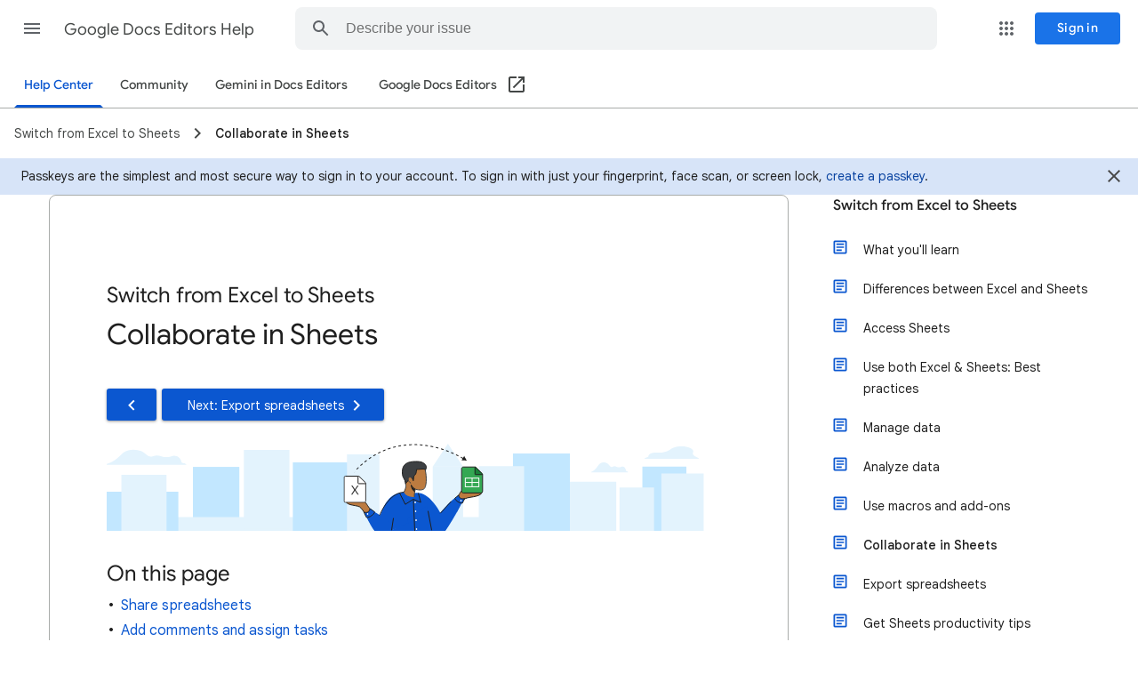

--- FILE ---
content_type: image/svg+xml
request_url: https://storage.googleapis.com/support-kms-prod/UujFb535qUFuoVpZRGrX7nYeYSvxl6XMZ9zu
body_size: 38143
content:
<svg width="321" height="166" viewBox="0 0 321 166" fill="none" xmlns="http://www.w3.org/2000/svg">
<g id="docs-share-aug" clip-path="url(#clip0_2_97349)">
<rect id="border and background" x="1" y="1" width="318.75" height="163.95" fill="white" stroke="#BDC1C6" stroke-linejoin="round"/>
<g id="Profile image 2">
<path id="Oval" d="M297.841 33.7645C291.279 33.7645 285.959 28.4447 285.959 21.8823C285.959 15.3199 291.279 10 297.841 10C304.404 10 309.723 15.3199 309.723 21.8823C309.723 28.4447 304.404 33.7645 297.841 33.7645Z" fill="white" stroke="#BDC1C6"/>
<g id="Group-27">
<path id="Fill-1" fill-rule="evenodd" clip-rule="evenodd" d="M291.079 21.9211C291.079 21.9211 290.087 20.7085 290.873 19.4054C289.207 17.8309 290.2 15.6228 291.921 15.478C291.248 13.2519 293.737 11.5145 295.796 12.6185C297.294 10.6277 301.057 11.1344 301.599 13.5234C304.669 13.4329 306.429 17.5594 303.527 19.333L294.467 20.4551C294.467 20.437 291.547 20.7266 291.079 21.9211Z" fill="white"/>
<path id="Stroke-3" fill-rule="evenodd" clip-rule="evenodd" d="M291.079 21.9211C291.079 21.9211 290.087 20.7085 290.873 19.4054C289.207 17.8309 290.2 15.6228 291.921 15.478C291.248 13.2519 293.737 11.5145 295.796 12.6185C297.294 10.6277 301.057 11.1344 301.599 13.5234C304.669 13.4329 306.429 17.5594 303.527 19.333L294.467 20.4551C294.467 20.437 291.547 20.7266 291.079 21.9211Z" stroke="#BDC1C6" stroke-linecap="round" stroke-linejoin="round"/>
<path id="Stroke-7" fill-rule="evenodd" clip-rule="evenodd" d="M299.658 31.9016C299.658 31.9016 298.694 29.9238 298.222 28.0214C298.222 28.0214 296.202 29.0009 294.767 28.53C294.767 28.53 294.144 27.6636 293.936 24.9324C293.823 23.5574 294.011 21.4666 294.389 20.1858C294.805 18.7355 296.221 17.756 298.544 18.1139C301.697 18.5848 303.151 20.3177 302.566 23.3125C301.886 26.8725 302.245 26.8725 303.34 29.1704C303.321 29.1516 302.547 31.6379 299.658 31.9016Z" stroke="#BDC1C6" stroke-linecap="round" stroke-linejoin="round"/>
<path id="Stroke-9" d="M300.009 23.8984C300.009 23.8984 300.25 23.533 300.587 23.5907C300.924 23.6484 301.149 24.0523 301.116 24.4947C301.1 24.9371 300.747 25.5524 300.346 25.8024" stroke="#BDC1C6" stroke-linecap="round" stroke-linejoin="round"/>
<path id="Fill-11" fill-rule="evenodd" clip-rule="evenodd" d="M298.605 28.852C298.605 28.852 299.829 28.3907 300.009 26.6341C300.009 26.6341 299.407 27.6809 298.344 28.0713C298.344 28.0713 298.404 28.2665 298.444 28.4262C298.525 28.6213 298.605 28.852 298.605 28.852Z" fill="#BDC1C6"/>
<path id="Stroke-13" fill-rule="evenodd" clip-rule="evenodd" d="M298.605 28.852C298.605 28.852 299.829 28.3907 300.009 26.6341C300.009 26.6341 299.407 27.6809 298.344 28.0713C298.344 28.0713 298.404 28.2665 298.444 28.4262C298.525 28.6213 298.605 28.852 298.605 28.852Z" stroke="#BDC1C6" stroke-linecap="round" stroke-linejoin="round"/>
<path id="Fill-15" fill-rule="evenodd" clip-rule="evenodd" d="M301.849 26.9113C301.849 26.9113 301.981 25.4282 302.883 22.9627C303.786 20.4972 303.071 19.4763 303.071 19.4763C303.071 19.4763 297.956 17.4538 294.458 19.5341C294.458 19.5341 299.348 26.0638 301.849 26.9113Z" fill="white"/>
<path id="Stroke-17" fill-rule="evenodd" clip-rule="evenodd" d="M294.458 19.5341C294.458 19.5341 299.348 26.0638 301.849 26.9113C301.849 26.9113 301.981 25.4282 302.883 22.9627C303.786 20.4972 303.071 19.4763 303.071 19.4763C303.071 19.4763 297.956 17.4538 294.458 19.5341Z" stroke="#BDC1C6" stroke-linecap="round" stroke-linejoin="round"/>
<path id="Fill-19" fill-rule="evenodd" clip-rule="evenodd" d="M295.013 19.9758L293.903 20.2577C293.903 20.2577 294.029 19.6374 294.369 19.1488L295.013 19.9758Z" fill="white"/>
<path id="Stroke-21" fill-rule="evenodd" clip-rule="evenodd" d="M295.013 19.9758L293.903 20.2577C293.903 20.2577 294.029 19.6374 294.369 19.1488L295.013 19.9758Z" stroke="#BDC1C6" stroke-linecap="round" stroke-linejoin="round"/>
<path id="Fill-23" fill-rule="evenodd" clip-rule="evenodd" d="M300.122 18.5699C300.122 18.5699 302.025 16.7121 300.573 15.1386C298.984 13.4134 296.316 14.1717 295.746 15.8211C293.51 14.513 290.92 16.5415 292.215 18.9491C291.41 20.0107 291.194 23.556 293.941 24.6935C293.941 24.6935 294.023 23.3442 294.02 23.4042C294.079 22.0771 294.314 21.0346 294.432 20.5228C294.51 20.2384 294.687 19.878 294.942 19.423C294.942 19.423 295.825 18.8543 297.493 18.6078C298.69 18.4372 300.122 18.5699 300.122 18.5699Z" fill="white"/>
<path id="Stroke-25" fill-rule="evenodd" clip-rule="evenodd" d="M300.122 18.5699C300.122 18.5699 302.025 16.7121 300.573 15.1386C298.984 13.4134 296.316 14.1717 295.746 15.8211C293.51 14.513 290.92 16.5415 292.215 18.9491C291.41 20.0107 291.194 23.556 293.941 24.6935C293.941 24.6935 294.023 23.3442 294.02 23.4042C294.079 22.0771 294.314 21.0346 294.432 20.5228C294.51 20.2384 294.687 19.878 294.942 19.423C294.942 19.423 295.825 18.8543 297.493 18.6078C298.69 18.4372 300.122 18.5699 300.122 18.5699Z" stroke="#BDC1C6" stroke-linecap="round" stroke-linejoin="round"/>
</g>
</g>
<g id="Group 8 Copy">
<g id="Group 7">
<rect id="Rectangle" x="9.77051" y="45" width="300.459" height="27.3231" stroke="#BDC1C6"/>
<g id="Group 9">
<path id="Line 2" d="M10.5408 155.146H309.459" stroke="#BDC1C6" stroke-linecap="round"/>
<path id="Line 3" d="M9.77041 73.1769V155.146" stroke="#BDC1C6" stroke-linecap="square"/>
<path id="Line 3_2" d="M310.23 73.1769V155.146" stroke="#BDC1C6" stroke-linecap="square"/>
</g>
</g>
<path id="Line 4" d="M66.7681 17.5H146.5" stroke="#BDC1C6" stroke-width="4" stroke-linecap="round" stroke-linejoin="round"/>
<path id="Line 4_2" d="M65.7799 29.5H87.845" stroke="#BDC1C6" stroke-linecap="round" stroke-linejoin="round"/>
<path id="Line 4_3" d="M95.3961 29.5H117.461" stroke="#BDC1C6" stroke-linecap="round" stroke-linejoin="round"/>
<path id="Line 4_4" d="M125.427 29.5H147.492" stroke="#BDC1C6" stroke-linecap="round" stroke-linejoin="round"/>
</g>
<g id="popup" clip-path="url(#clip1_2_97349)">
<rect id="Rectangle_2" x="64.5" y="36.5" width="193" height="125" rx="4.5" fill="white" stroke="#3C4043"/>
<rect id="Rectangle_3" x="77" y="57" width="170" height="17" fill="#F1F3F4"/>
<path id="Line 4 Copy" d="M86.5 65.5H147.5" stroke="#3C4043" stroke-linecap="round" stroke-linejoin="round"/>
<path id="Line 4 Copy_2" d="M107.5 91.5H168.5" stroke="#3C4043" stroke-linecap="round" stroke-linejoin="round"/>
<path id="Line 4 Copy_3" d="M107.5 115.5H168.5" stroke="#3C4043" stroke-linecap="round" stroke-linejoin="round"/>
<path id="Line 4 Copy_4" d="M209.194 115.5H232.806" stroke="#3C4043" stroke-linecap="round" stroke-linejoin="round"/>
<path id="Line 4 Copy_5" d="M209.194 91.5H232.806" stroke="#3C4043" stroke-linecap="round" stroke-linejoin="round"/>
<path id="Line 4 Copy_6" d="M77.5 73.5H246" stroke="#4285F4" stroke-linejoin="round"/>
<path id="Line 4_5" d="M79.7681 49.5L242 50" stroke="#3C4043" stroke-width="4" stroke-linecap="round" stroke-linejoin="round"/>
<rect id="Rectangle_4" x="76.5" y="134.5" width="76" height="15" stroke="#3C4043"/>
<g id="UI button">
<rect id="Rectangle_5" x="190" y="134" width="59" height="16" fill="#4285F4" stroke="#4285F4" stroke-linejoin="round"/>
<path id="Line" d="M200.211 142H238.952" stroke="white" stroke-linecap="round"/>
</g>
<path id="Copy link" d="M102.658 145.676C102.123 145.676 101.635 145.581 101.195 145.39C100.762 145.199 100.385 144.924 100.062 144.565C99.7393 144.206 99.49 143.773 99.314 143.267C99.1453 142.761 99.061 142.193 99.061 141.562C99.061 140.931 99.149 140.363 99.325 139.857C99.5083 139.344 99.7613 138.911 100.084 138.559C100.407 138.2 100.788 137.925 101.228 137.734C101.668 137.543 102.148 137.448 102.669 137.448C103.234 137.448 103.751 137.547 104.22 137.745C104.697 137.943 105.085 138.236 105.386 138.625C105.694 139.006 105.874 139.479 105.925 140.044L104.737 140.242C104.686 139.927 104.572 139.644 104.396 139.395C104.22 139.146 103.989 138.951 103.703 138.812C103.417 138.665 103.072 138.592 102.669 138.592C102.222 138.592 101.815 138.706 101.448 138.933C101.089 139.153 100.803 139.483 100.59 139.923C100.385 140.363 100.282 140.909 100.282 141.562C100.282 142.207 100.385 142.75 100.59 143.19C100.803 143.63 101.089 143.964 101.448 144.191C101.807 144.418 102.214 144.532 102.669 144.532C103.058 144.532 103.395 144.462 103.681 144.323C103.967 144.184 104.202 143.989 104.385 143.74C104.568 143.491 104.693 143.201 104.759 142.871L105.947 143.003C105.852 143.553 105.661 144.03 105.375 144.433C105.096 144.829 104.726 145.137 104.264 145.357C103.809 145.57 103.274 145.676 102.658 145.676ZM109.567 145.676C108.987 145.676 108.485 145.548 108.06 145.291C107.634 145.027 107.304 144.664 107.07 144.202C106.842 143.74 106.729 143.208 106.729 142.607C106.729 141.998 106.842 141.467 107.07 141.012C107.304 140.55 107.634 140.191 108.06 139.934C108.485 139.67 108.987 139.538 109.567 139.538C110.153 139.538 110.656 139.67 111.074 139.934C111.499 140.191 111.825 140.55 112.053 141.012C112.287 141.467 112.405 141.998 112.405 142.607C112.405 143.208 112.287 143.74 112.053 144.202C111.825 144.664 111.499 145.027 111.074 145.291C110.656 145.548 110.153 145.676 109.567 145.676ZM109.567 144.587C109.897 144.587 110.186 144.51 110.436 144.356C110.685 144.202 110.879 143.978 111.019 143.685C111.158 143.384 111.228 143.025 111.228 142.607C111.228 142.182 111.158 141.822 111.019 141.529C110.879 141.236 110.685 141.012 110.436 140.858C110.186 140.704 109.9 140.627 109.578 140.627C109.248 140.627 108.958 140.704 108.709 140.858C108.459 141.012 108.261 141.236 108.115 141.529C107.975 141.822 107.906 142.182 107.906 142.607C107.906 143.032 107.975 143.392 108.115 143.685C108.261 143.978 108.459 144.202 108.709 144.356C108.965 144.51 109.251 144.587 109.567 144.587ZM113.612 147.876V139.714H114.723V140.473H114.789C114.891 140.304 115.027 140.15 115.196 140.011C115.372 139.872 115.577 139.758 115.812 139.67C116.046 139.582 116.299 139.538 116.571 139.538C117.077 139.538 117.524 139.663 117.913 139.912C118.301 140.154 118.606 140.506 118.826 140.968C119.046 141.423 119.156 141.969 119.156 142.607C119.156 143.238 119.042 143.784 118.815 144.246C118.595 144.708 118.29 145.064 117.902 145.313C117.52 145.555 117.077 145.676 116.571 145.676C116.131 145.676 115.757 145.588 115.449 145.412C115.148 145.229 114.928 145.016 114.789 144.774H114.723L114.789 145.588V147.876H113.612ZM116.351 144.587C116.666 144.587 116.945 144.514 117.187 144.367C117.436 144.22 117.63 144 117.77 143.707C117.909 143.406 117.979 143.04 117.979 142.607C117.979 142.167 117.909 141.8 117.77 141.507C117.63 141.214 117.436 140.994 117.187 140.847C116.945 140.7 116.666 140.627 116.351 140.627C116.043 140.627 115.764 140.7 115.515 140.847C115.273 140.994 115.078 141.214 114.932 141.507C114.792 141.8 114.723 142.167 114.723 142.607C114.723 143.04 114.792 143.406 114.932 143.707C115.078 144 115.273 144.22 115.515 144.367C115.764 144.514 116.043 144.587 116.351 144.587ZM120.626 147.931C120.457 147.931 120.296 147.916 120.142 147.887C119.988 147.858 119.852 147.817 119.735 147.766V146.644C119.808 146.681 119.914 146.725 120.054 146.776C120.2 146.835 120.365 146.864 120.549 146.864C120.703 146.864 120.838 146.835 120.956 146.776C121.08 146.717 121.194 146.618 121.297 146.479C121.407 146.347 121.513 146.16 121.616 145.918L121.847 145.368L119.537 139.714H120.857L122.441 143.795H122.485L124.047 139.714H125.334L122.628 146.314C122.474 146.703 122.301 147.014 122.111 147.249C121.92 147.491 121.704 147.663 121.462 147.766C121.227 147.876 120.948 147.931 120.626 147.931ZM129.102 145.5V136.964H130.29V145.5H129.102ZM131.895 145.5V139.714H133.072V145.5H131.895ZM132.489 138.515C132.269 138.515 132.078 138.438 131.917 138.284C131.763 138.123 131.686 137.932 131.686 137.712C131.686 137.485 131.763 137.294 131.917 137.14C132.078 136.986 132.269 136.909 132.489 136.909C132.709 136.909 132.896 136.986 133.05 137.14C133.211 137.294 133.292 137.485 133.292 137.712C133.292 137.932 133.211 138.123 133.05 138.284C132.896 138.438 132.709 138.515 132.489 138.515ZM134.677 145.5V139.714H135.788V140.451H135.854C136.008 140.18 136.235 139.96 136.536 139.791C136.844 139.622 137.189 139.538 137.57 139.538C138.23 139.538 138.732 139.732 139.077 140.121C139.429 140.51 139.605 141.049 139.605 141.738V145.5H138.417V141.892C138.417 141.459 138.307 141.14 138.087 140.935C137.874 140.73 137.596 140.627 137.251 140.627C136.965 140.627 136.716 140.7 136.503 140.847C136.298 140.986 136.136 141.177 136.019 141.419C135.909 141.654 135.854 141.918 135.854 142.211V145.5H134.677ZM141.155 145.5V136.964H142.332V142.112L144.609 139.714H146.028V139.78L143.916 141.958L146.083 145.434V145.5H144.741L143.08 142.827L142.332 143.586V145.5H141.155Z" fill="#4285F4"/>
<g id="Shape">
<path fill-rule="evenodd" clip-rule="evenodd" d="M87.5 145H85.1461C84.4102 145 83.7853 144.757 83.2714 144.271C82.7571 143.786 82.5 143.195 82.5 142.5C82.5 141.805 82.7571 141.214 83.2714 140.729C83.7853 140.243 84.4102 140 85.1461 140H87.5V140.613H85.1461C84.5942 140.613 84.1234 140.798 83.7338 141.166C83.3442 141.534 83.1494 141.979 83.1494 142.5C83.1494 143.021 83.3442 143.466 83.7338 143.834C84.1234 144.202 84.5942 144.387 85.1461 144.387H87.5V145ZM86.5 142H91.5V143H86.5V142ZM89.5 144.387V145H91.8539C92.5898 145 93.2149 144.757 93.7292 144.271C94.2431 143.786 94.5 143.195 94.5 142.5C94.5 141.805 94.2431 141.214 93.7292 140.729C93.2149 140.243 92.5898 140 91.8539 140H89.5V140.613H91.8539C92.4058 140.613 92.8766 140.798 93.2662 141.166C93.6558 141.534 93.8506 141.979 93.8506 142.5C93.8506 143.021 93.6558 143.466 93.2662 143.834C92.8766 144.202 92.4058 144.387 91.8539 144.387H89.5Z" fill="#4285F4"/>
<path d="M87.5 145V145.125H87.625V145H87.5ZM83.2714 144.271L83.3573 144.18L83.3572 144.18L83.2714 144.271ZM83.2714 140.729L83.3572 140.82L83.3573 140.82L83.2714 140.729ZM87.5 140H87.625V139.875H87.5V140ZM87.5 140.613V140.738H87.625V140.613H87.5ZM87.5 144.387H87.625V144.262H87.5V144.387ZM91.5 142H91.625V141.875H91.5V142ZM86.5 142V141.875H86.375V142H86.5ZM91.5 143V143.125H91.625V143H91.5ZM86.5 143H86.375V143.125H86.5V143ZM89.5 145H89.375V145.125H89.5V145ZM89.5 144.387V144.262H89.375V144.387H89.5ZM93.7292 144.271L93.8151 144.362L93.7292 144.271ZM93.7292 140.729L93.8151 140.638V140.638L93.7292 140.729ZM89.5 140V139.875H89.375V140H89.5ZM89.5 140.613H89.375V140.738H89.5V140.613ZM85.1461 145.125H87.5V144.875H85.1461V145.125ZM83.1855 144.362C83.7236 144.871 84.3797 145.125 85.1461 145.125V144.875C84.4407 144.875 83.8469 144.643 83.3573 144.18L83.1855 144.362ZM82.375 142.5C82.375 143.23 82.6468 143.853 83.1856 144.362L83.3572 144.18C82.8675 143.718 82.625 143.16 82.625 142.5H82.375ZM83.1856 140.638C82.6468 141.147 82.375 141.77 82.375 142.5H82.625C82.625 141.84 82.8675 141.282 83.3572 140.82L83.1856 140.638ZM85.1461 139.875C84.3797 139.875 83.7236 140.129 83.1855 140.638L83.3573 140.82C83.8469 140.357 84.4407 140.125 85.1461 140.125V139.875ZM87.5 139.875H85.1461V140.125H87.5V139.875ZM87.625 140.613V140H87.375V140.613H87.625ZM85.1461 140.738H87.5V140.488H85.1461V140.738ZM83.8196 141.257C84.1853 140.911 84.625 140.738 85.1461 140.738V140.488C84.5633 140.488 84.0615 140.684 83.6479 141.075L83.8196 141.257ZM83.2744 142.5C83.2744 142.014 83.4542 141.602 83.8196 141.257L83.6479 141.075C83.2341 141.466 83.0244 141.943 83.0244 142.5H83.2744ZM83.8196 143.743C83.4542 143.398 83.2744 142.986 83.2744 142.5H83.0244C83.0244 143.057 83.2341 143.534 83.6479 143.925L83.8196 143.743ZM85.1461 144.262C84.625 144.262 84.1853 144.089 83.8196 143.743L83.6479 143.925C84.0615 144.316 84.5633 144.512 85.1461 144.512V144.262ZM87.5 144.262H85.1461V144.512H87.5V144.262ZM87.625 145V144.387H87.375V145H87.625ZM91.5 141.875H86.5V142.125H91.5V141.875ZM91.625 143V142H91.375V143H91.625ZM86.5 143.125H91.5V142.875H86.5V143.125ZM86.375 142V143H86.625V142H86.375ZM89.625 145V144.387H89.375V145H89.625ZM91.8539 144.875H89.5V145.125H91.8539V144.875ZM93.6434 144.18C93.1533 144.643 92.5593 144.875 91.8539 144.875V145.125C92.6203 145.125 93.2766 144.871 93.8151 144.362L93.6434 144.18ZM94.375 142.5C94.375 143.16 94.1327 143.718 93.6434 144.18L93.8151 144.362C94.3534 143.853 94.625 143.23 94.625 142.5H94.375ZM93.6434 140.82C94.1327 141.282 94.375 141.84 94.375 142.5H94.625C94.625 141.77 94.3534 141.147 93.8151 140.638L93.6434 140.82ZM91.8539 140.125C92.5593 140.125 93.1533 140.357 93.6434 140.82L93.8151 140.638C93.2766 140.129 92.6203 139.875 91.8539 139.875V140.125ZM89.5 140.125H91.8539V139.875H89.5V140.125ZM89.625 140.613V140H89.375V140.613H89.625ZM91.8539 140.488H89.5V140.738H91.8539V140.488ZM93.3521 141.075C92.9385 140.684 92.4367 140.488 91.8539 140.488V140.738C92.375 140.738 92.8147 140.911 93.1804 141.257L93.3521 141.075ZM93.9756 142.5C93.9756 141.943 93.7659 141.466 93.3521 141.075L93.1804 141.257C93.5458 141.602 93.7256 142.014 93.7256 142.5H93.9756ZM93.3521 143.925C93.7659 143.534 93.9756 143.057 93.9756 142.5H93.7256C93.7256 142.986 93.5458 143.398 93.1804 143.743L93.3521 143.925ZM91.8539 144.512C92.4367 144.512 92.9385 144.316 93.3521 143.925L93.1804 143.743C92.8147 144.089 92.375 144.262 91.8539 144.262V144.512ZM89.5 144.512H91.8539V144.262H89.5V144.512Z" fill="#4285F4"/>
</g>
<path id="Path 4" fill-rule="evenodd" clip-rule="evenodd" d="M240.5 89.3971H247L243.941 93.6029L240.5 89.3971Z" fill="#3C4043"/>
<path id="Path 4_2" fill-rule="evenodd" clip-rule="evenodd" d="M240.5 113.397H247L243.941 117.603L240.5 113.397Z" fill="#3C4043"/>
<g id="Profile image 7">
<g id="Group-22">
<path id="Oval_2" d="M90 101C95.5228 101 100 96.5228 100 91C100 85.4772 95.5228 81 90 81C84.4772 81 80 85.4772 80 91C80 96.5228 84.4772 101 90 101Z" fill="white" stroke="#3C4043"/>
</g>
<g id="Group-17">
<path id="Fill-1_2" fill-rule="evenodd" clip-rule="evenodd" d="M89.1209 97.7989C89.1209 97.7989 89.979 96.0013 90.3997 94.2722C90.3997 94.2722 92.2002 95.1624 93.4791 94.7344C93.4791 94.7344 94.0344 93.9469 94.2195 91.4645C94.3204 90.2147 94.1521 88.3144 93.8156 87.1503C93.4454 85.832 92.1834 84.9418 90.1137 85.267C87.3036 85.695 86.0079 87.2701 86.5295 89.9922C87.1353 93.2279 86.8156 93.2279 85.8396 95.3165C85.8564 95.2994 86.5463 97.5593 89.1209 97.7989Z" fill="#9B432B"/>
<path id="Stroke-3_2" fill-rule="evenodd" clip-rule="evenodd" d="M89.1209 97.7989C89.1209 97.7989 89.979 96.0013 90.3997 94.2722C90.3997 94.2722 92.2002 95.1624 93.4791 94.7344C93.4791 94.7344 94.0344 93.9469 94.2195 91.4645C94.3204 90.2147 94.1521 88.3144 93.8156 87.1503C93.4454 85.832 92.1834 84.9418 90.1137 85.267C87.3036 85.695 86.0079 87.2701 86.5295 89.9922C87.1353 93.2279 86.8156 93.2279 85.8396 95.3165C85.8564 95.2994 86.5463 97.5593 89.1209 97.7989Z" stroke="#3C4043" stroke-linecap="round" stroke-linejoin="round"/>
<path id="Fill-5" fill-rule="evenodd" clip-rule="evenodd" d="M90.2918 94.9991C90.2918 94.9991 89.2618 94.5138 89.1099 92.6659C89.1099 92.6659 89.6164 93.7672 90.5114 94.1778C90.5114 94.1778 90.4607 94.3832 90.4269 94.5512C90.3594 94.7378 90.2918 94.9991 90.2918 94.9991Z" fill="#3C4043"/>
<path id="Stroke-7_2" fill-rule="evenodd" clip-rule="evenodd" d="M90.2918 94.9991C90.2918 94.9991 89.2618 94.5138 89.1099 92.6659C89.1099 92.6659 89.6164 93.7672 90.5114 94.1778C90.5114 94.1778 90.4607 94.3832 90.4269 94.5512C90.3594 94.7378 90.2918 94.9991 90.2918 94.9991Z" stroke="#3C4043" stroke-linecap="round" stroke-linejoin="round"/>
<path id="Fill-9" fill-rule="evenodd" clip-rule="evenodd" d="M87.042 92.1993C87.042 92.1993 87.8859 91.2569 88.0547 90.7943C88.1897 90.4688 88.7297 90.1948 89.0166 90.092C89.1179 90.0576 89.2192 90.092 89.2529 90.1948C89.3879 90.4688 89.6242 90.9999 89.6917 91.2055C89.6917 91.2055 89.8943 89.6292 89.9786 89.4238C90.063 89.2182 90.5018 89.1152 90.6706 88.3957C90.8394 87.6761 90.8731 87.1107 90.8731 87.1107C90.8731 87.1107 91.1769 87.1448 91.9364 87.0764C92.679 86.9908 93.776 86.8878 94.046 87.2305C94.046 87.2305 94.2486 86.8706 94.2486 86.271C94.2486 85.6027 93.4015 84.2665 91.0218 84.2665C88.6421 84.2665 85.4557 84.4378 85.8775 88.807C86.0431 90.5203 86.7551 90.349 87.042 92.1993Z" fill="#3C4043"/>
<path id="Stroke-11" fill-rule="evenodd" clip-rule="evenodd" d="M87.042 92.1993C87.042 92.1993 87.8859 91.2569 88.0547 90.7943C88.1897 90.4688 88.7297 90.1948 89.0166 90.092C89.1179 90.0576 89.2192 90.092 89.2529 90.1948C89.3879 90.4688 89.6242 90.9999 89.6917 91.2055C89.6917 91.2055 89.8943 89.6292 89.9786 89.4238C90.063 89.2182 90.5018 89.1152 90.6706 88.3957C90.8394 87.6761 90.8731 87.1107 90.8731 87.1107C90.8731 87.1107 91.1769 87.1448 91.9364 87.0764C92.679 86.9908 93.776 86.8878 94.046 87.2305C94.046 87.2305 94.2486 86.8706 94.2486 86.271C94.2486 85.6027 93.4015 84.2665 91.0218 84.2665C88.6421 84.2665 85.4557 84.4378 85.8775 88.807C86.0431 90.5203 86.7551 90.349 87.042 92.1993Z" stroke="#3C4043" stroke-linecap="round" stroke-linejoin="round"/>
<g id="Group-16">
<path id="Fill-13" fill-rule="evenodd" clip-rule="evenodd" d="M89.1097 90.1963C89.1097 90.1963 88.806 89.8119 88.3806 89.8726C87.9552 89.9333 87.6716 90.3581 87.7121 90.8235C87.7324 91.2889 88.1781 91.9363 88.6844 92.1993" fill="#9B432B"/>
<path id="Stroke-15" d="M89.1097 90.1963C89.1097 90.1963 88.806 89.8119 88.3806 89.8726C87.9552 89.9333 87.6716 90.3581 87.7121 90.8235C87.7324 91.2889 88.1781 91.9363 88.6844 92.1993" stroke="#3C4043" stroke-linecap="round" stroke-linejoin="round"/>
</g>
</g>
</g>
<g id="Profile image 10">
<g id="Group-22-Copy-4">
<path id="Oval_3" d="M89 126.023C94.5228 126.023 99 121.54 99 116.011C99 110.482 94.5228 106 89 106C83.4772 106 79 110.482 79 116.011C79 121.54 83.4772 126.023 89 126.023Z" fill="white" stroke="#3C4043"/>
</g>
<g id="Group-21">
<path id="Fill-1_3" fill-rule="evenodd" clip-rule="evenodd" d="M92.7152 111.05C92.7152 111.05 93.5031 112.1 93.5373 114.323C93.5545 116.038 93.1948 116.335 93.1948 117.49C93.1948 118.645 93.6572 119.24 93.7086 120.412C93.7429 121.06 93.6744 121.794 93.0749 122.319C92.4926 122.809 91.3108 122.634 91.0367 121.672C91.0367 121.672 90.9511 122.319 91.071 122.547C91.071 122.547 87.7484 121.812 88.1423 118.592C88.5363 115.373 91.0025 110.438 91.0025 110.438L92.7152 111.05Z" fill="#9C6E57"/>
<path id="Stroke-3_3" fill-rule="evenodd" clip-rule="evenodd" d="M92.7152 111.05C92.7152 111.05 93.5031 112.1 93.5373 114.323C93.5545 116.038 93.1948 116.335 93.1948 117.49C93.1948 118.645 93.6572 119.24 93.7086 120.412C93.7429 121.06 93.6744 121.794 93.0749 122.319C92.4926 122.809 91.3108 122.634 91.0367 121.672C91.0367 121.672 90.9511 122.319 91.071 122.547C91.071 122.547 87.7484 121.812 88.1423 118.592C88.5363 115.373 91.0025 110.438 91.0025 110.438L92.7152 111.05Z" stroke="#3C4043" stroke-linecap="round" stroke-linejoin="round"/>
<path id="Fill-5_2" fill-rule="evenodd" clip-rule="evenodd" d="M87.8361 122.584C87.8361 122.584 88.742 120.785 89.186 119.054C89.186 119.054 91.0865 119.945 92.4364 119.517C92.4364 119.517 93.0226 118.728 93.218 116.243C93.3245 114.991 93.1469 113.089 92.7917 111.924C92.4009 110.604 91.0688 109.712 88.8841 110.038C85.9178 110.467 84.5502 112.043 85.1008 114.769C85.7402 118.008 85.4027 118.008 84.3726 120.099C84.3903 120.099 85.1186 122.362 87.8361 122.584Z" fill="#EEADA0"/>
<path id="Stroke-7_3" fill-rule="evenodd" clip-rule="evenodd" d="M87.8361 122.584C87.8361 122.584 88.742 120.785 89.186 119.054C89.186 119.054 91.0865 119.945 92.4364 119.517C92.4364 119.517 93.0226 118.728 93.218 116.243C93.3245 114.991 93.1469 113.089 92.7917 111.924C92.4009 110.604 91.0688 109.712 88.8841 110.038C85.9178 110.467 84.5502 112.043 85.1008 114.769C85.7402 118.008 85.4027 118.008 84.3726 120.099C84.3903 120.099 85.1186 122.362 87.8361 122.584Z" stroke="#3C4043" stroke-linecap="round" stroke-linejoin="round"/>
<path id="Stroke-9_2" d="M87.1755 114.506C87.1755 114.506 86.973 114.121 86.6894 114.182C86.4058 114.243 86.2168 114.668 86.2438 115.134C86.2573 115.6 86.5544 116.248 86.892 116.511" stroke="#3C4043" stroke-linecap="round" stroke-linejoin="round"/>
<path id="Fill-11_2" fill-rule="evenodd" clip-rule="evenodd" d="M88.8246 119.781C88.8246 119.781 87.7945 119.295 87.6426 117.446C87.6426 117.446 88.1491 118.548 89.0441 118.959C89.0441 118.959 88.9934 119.164 88.9596 119.333C88.8921 119.52 88.8246 119.781 88.8246 119.781Z" fill="#3C4043"/>
<path id="Stroke-13_2" fill-rule="evenodd" clip-rule="evenodd" d="M88.8246 119.781C88.8246 119.781 87.7945 119.295 87.6426 117.446C87.6426 117.446 88.1491 118.548 89.0441 118.959C89.0441 118.959 88.9934 119.164 88.9596 119.333C88.8921 119.52 88.8246 119.781 88.8246 119.781Z" stroke="#3C4043" stroke-linecap="round" stroke-linejoin="round"/>
<path id="Fill-15_2" fill-rule="evenodd" clip-rule="evenodd" d="M91.8087 111.58C91.8087 111.58 91.2249 111.233 90.181 111.528C89.261 111.788 88.5355 112.481 88.5886 113.695C88.6417 114.909 89.1548 115.082 88.8186 116.088C88.6594 116.539 88.3763 116.834 87.934 117.163C87.934 117.163 88.0401 118.203 87.9871 119.469C87.934 120.735 87.244 121.082 86.8193 121.671C86.4832 122.122 86.8547 122.833 86.8547 122.833C86.8547 122.833 86.2178 123.145 85.74 123.023C85.4747 122.954 85.0323 122.902 84.7139 121.949C84.7139 121.949 84.3423 122.07 84.2361 122.469C83.7407 122.486 82.7499 121.741 83.0153 120.457C83.21 119.486 83.7761 119.209 84.1123 118.828C84.1123 118.828 83.3338 118.411 83.5815 117.51C83.8292 116.608 84.7492 116.608 84.8377 115.637C84.9262 114.666 84.59 114.354 84.6431 113.418C84.6962 112.499 85.227 110.609 87.2263 109.88C89.2256 109.152 90.3225 109.707 90.8356 109.69C91.3487 109.672 91.7557 109.482 92.3041 109.551C93.1357 109.638 94.5511 110.21 94.6396 111.597C94.7812 113.903 93.4365 114.371 93.4365 114.371C93.4365 114.371 93.3303 112.741 93.0296 111.788C93.0296 111.805 92.7995 111.181 91.8087 111.58Z" fill="#9C6E57"/>
<path id="Stroke-17_2" fill-rule="evenodd" clip-rule="evenodd" d="M91.8087 111.58C91.8087 111.58 91.2249 111.233 90.181 111.528C89.261 111.788 88.5355 112.481 88.5886 113.695C88.6417 114.909 89.1548 115.082 88.8186 116.088C88.6594 116.539 88.3763 116.834 87.934 117.163C87.934 117.163 88.0401 118.203 87.9871 119.469C87.934 120.735 87.244 121.082 86.8193 121.671C86.4832 122.122 86.8547 122.833 86.8547 122.833C86.8547 122.833 86.2178 123.145 85.74 123.023C85.4747 122.954 85.0323 122.902 84.7139 121.949C84.7139 121.949 84.3423 122.07 84.2361 122.469C83.7407 122.486 82.7499 121.741 83.0153 120.457C83.21 119.486 83.7761 119.209 84.1123 118.828C84.1123 118.828 83.3338 118.411 83.5815 117.51C83.8292 116.608 84.7492 116.608 84.8377 115.637C84.9262 114.666 84.59 114.354 84.6431 113.418C84.6962 112.499 85.227 110.609 87.2263 109.88C89.2256 109.152 90.3225 109.707 90.8356 109.69C91.3487 109.672 91.7557 109.482 92.3041 109.551C93.1357 109.638 94.5511 110.21 94.6396 111.597C94.7812 113.903 93.4365 114.371 93.4365 114.371C93.4365 114.371 93.3303 112.741 93.0296 111.788C93.0296 111.805 92.7995 111.181 91.8087 111.58Z" stroke="#3C4043" stroke-linecap="round" stroke-linejoin="round"/>
<path id="Stroke-19" d="M87.6427 116.978C87.0309 117.388 86.2218 117.886 86.2416 118.847" stroke="#3C4043" stroke-linecap="round" stroke-linejoin="round"/>
</g>
</g>
</g>
<g id="logo">
<path id="Rectangle_6" fill-rule="evenodd" clip-rule="evenodd" d="M35 12C35 10.8954 35.8954 10 37 10H48.0709L56 16.917V33C56 34.1046 55.1046 35 54 35H37C35.8954 35 35 34.1046 35 33V12Z" fill="#DADCE0" stroke="#3C4043"/>
<path id="Path 5" d="M55.5 17C55.7092 17 55.8963 16.8697 55.9689 16.6735C56.0415 16.4772 55.9843 16.2565 55.8254 16.1204L48.8254 10.1204C48.6771 9.9933 48.4685 9.96415 48.2911 10.0457C48.1137 10.1273 48 10.3047 48 10.5V16.5C48 16.6326 48.0527 16.7598 48.1464 16.8536C48.2402 16.9473 48.3674 17 48.5 17H55.5Z" fill="#BDC1C6" stroke="#3C4043" stroke-linejoin="round"/>
</g>
<g id="Menu">
<path id="Line_2" d="M11.8252 18.9062H24.8252" stroke="#BDC1C6" stroke-linecap="round" stroke-linejoin="round"/>
<path id="Line_3" d="M11.8252 22.8062H24.8252" stroke="#BDC1C6" stroke-linecap="round" stroke-linejoin="round"/>
<path id="Line_4" d="M11.8252 26.7063H24.8252" stroke="#BDC1C6" stroke-linecap="round" stroke-linejoin="round"/>
</g>
<rect id="Rectangle_7" x="213.5" y="13.5" width="58" height="19" stroke="#3C4043"/>
<path id="Share" d="M240.344 27.176C239.845 27.176 239.391 27.0843 238.98 26.901C238.577 26.7177 238.243 26.45 237.979 26.098C237.715 25.746 237.539 25.317 237.451 24.811L238.397 24.602C238.478 25.0933 238.679 25.4967 239.002 25.812C239.332 26.1273 239.787 26.285 240.366 26.285C240.718 26.285 241.026 26.23 241.29 26.12C241.561 26.0027 241.77 25.8413 241.917 25.636C242.071 25.4233 242.148 25.1777 242.148 24.899C242.148 24.6203 242.082 24.393 241.95 24.217C241.825 24.041 241.635 23.8907 241.378 23.766C241.121 23.634 240.799 23.5093 240.41 23.392L239.805 23.205C239.512 23.117 239.237 23.0143 238.98 22.897C238.723 22.7723 238.496 22.6257 238.298 22.457C238.107 22.2883 237.957 22.0867 237.847 21.852C237.744 21.6173 237.693 21.3423 237.693 21.027C237.693 20.6383 237.803 20.29 238.023 19.982C238.243 19.6667 238.547 19.4173 238.936 19.234C239.332 19.0433 239.783 18.948 240.289 18.948C240.839 18.948 241.297 19.0433 241.664 19.234C242.038 19.4247 242.324 19.6777 242.522 19.993C242.727 20.301 242.845 20.6383 242.874 21.005L241.994 21.137C241.943 20.873 241.847 20.6457 241.708 20.455C241.569 20.257 241.382 20.1067 241.147 20.004C240.92 19.894 240.637 19.839 240.3 19.839C239.992 19.839 239.71 19.8903 239.453 19.993C239.204 20.0883 239.002 20.224 238.848 20.4C238.701 20.576 238.628 20.7813 238.628 21.016C238.628 21.346 238.771 21.6137 239.057 21.819C239.35 22.0243 239.765 22.2113 240.3 22.38L240.905 22.567C241.184 22.655 241.451 22.7577 241.708 22.875C241.972 22.9923 242.207 23.1427 242.412 23.326C242.617 23.502 242.779 23.7183 242.896 23.975C243.021 24.2243 243.083 24.5323 243.083 24.899C243.083 25.2583 243.013 25.581 242.874 25.867C242.735 26.1457 242.54 26.384 242.291 26.582C242.042 26.78 241.748 26.9267 241.411 27.022C241.081 27.1247 240.725 27.176 240.344 27.176ZM244.409 27V18.464H245.333V21.214L245.289 22.006H245.333C245.48 21.742 245.715 21.5147 246.037 21.324C246.36 21.1333 246.734 21.038 247.159 21.038C247.607 21.038 247.981 21.1297 248.281 21.313C248.582 21.4963 248.809 21.7493 248.963 22.072C249.125 22.3947 249.205 22.7687 249.205 23.194V27H248.281V23.271C248.281 22.9777 248.226 22.7283 248.116 22.523C248.006 22.3177 247.849 22.16 247.643 22.05C247.438 21.94 247.192 21.885 246.906 21.885C246.606 21.885 246.334 21.9657 246.092 22.127C245.858 22.2883 245.671 22.501 245.531 22.765C245.399 23.029 245.333 23.3223 245.333 23.645V27H244.409ZM252.453 27.176C252.057 27.176 251.709 27.1027 251.408 26.956C251.108 26.8093 250.873 26.604 250.704 26.34C250.536 26.0687 250.451 25.7497 250.451 25.383C250.451 24.9943 250.55 24.6717 250.748 24.415C250.954 24.151 251.221 23.953 251.551 23.821C251.889 23.689 252.252 23.623 252.64 23.623C252.868 23.623 253.077 23.634 253.267 23.656C253.465 23.6707 253.652 23.6963 253.828 23.733C254.012 23.7697 254.188 23.8173 254.356 23.876V23.238C254.356 22.82 254.217 22.49 253.938 22.248C253.66 21.9987 253.304 21.874 252.871 21.874C252.49 21.874 252.175 21.962 251.925 22.138C251.676 22.3067 251.504 22.5597 251.408 22.897L250.572 22.688C250.638 22.3433 250.778 22.05 250.99 21.808C251.203 21.5587 251.471 21.368 251.793 21.236C252.123 21.104 252.483 21.038 252.871 21.038C253.627 21.038 254.21 21.2287 254.62 21.61C255.038 21.9913 255.247 22.5267 255.247 23.216V27H254.356V26.241H254.312C254.21 26.3877 254.074 26.5343 253.905 26.681C253.737 26.8277 253.531 26.945 253.289 27.033C253.055 27.1283 252.776 27.176 252.453 27.176ZM252.618 26.362C252.956 26.362 253.253 26.2887 253.509 26.142C253.773 25.9953 253.979 25.7937 254.125 25.537C254.279 25.273 254.356 24.9797 254.356 24.657C254.085 24.5543 253.825 24.481 253.575 24.437C253.326 24.393 253.069 24.371 252.805 24.371C252.387 24.371 252.046 24.4517 251.782 24.613C251.526 24.767 251.397 25.0237 251.397 25.383C251.397 25.6763 251.511 25.9147 251.738 26.098C251.973 26.274 252.266 26.362 252.618 26.362ZM256.784 27V21.214H257.664V22.017H257.708C257.782 21.8263 257.895 21.6577 258.049 21.511C258.203 21.3643 258.379 21.2507 258.577 21.17C258.783 21.0893 258.992 21.049 259.204 21.049C259.344 21.049 259.457 21.0563 259.545 21.071C259.633 21.0857 259.71 21.1077 259.776 21.137V22.116C259.674 22.0647 259.564 22.028 259.446 22.006C259.329 21.984 259.208 21.973 259.083 21.973C258.827 21.973 258.592 22.0463 258.379 22.193C258.174 22.3397 258.009 22.5377 257.884 22.787C257.767 23.029 257.708 23.2967 257.708 23.59V27H256.784ZM262.94 27.176C262.398 27.176 261.925 27.044 261.521 26.78C261.125 26.5087 260.817 26.142 260.597 25.68C260.385 25.218 260.278 24.6973 260.278 24.118C260.278 23.524 260.388 22.996 260.608 22.534C260.836 22.0647 261.147 21.698 261.543 21.434C261.947 21.17 262.409 21.038 262.929 21.038C263.487 21.038 263.956 21.148 264.337 21.368C264.726 21.588 265.023 21.9033 265.228 22.314C265.434 22.7173 265.536 23.2013 265.536 23.766C265.536 23.8613 265.533 23.9567 265.525 24.052C265.525 24.14 265.522 24.217 265.514 24.283H261.202C261.217 24.679 261.29 25.0237 261.422 25.317C261.569 25.647 261.774 25.9 262.038 26.076C262.31 26.2447 262.621 26.329 262.973 26.329C263.435 26.329 263.784 26.2337 264.018 26.043C264.26 25.845 264.436 25.592 264.546 25.284L265.36 25.504C265.243 25.9733 264.983 26.3693 264.579 26.692C264.183 27.0147 263.637 27.176 262.94 27.176ZM261.246 23.513H264.568C264.561 23.2637 264.521 23.04 264.447 22.842C264.381 22.6367 264.279 22.4643 264.139 22.325C264.007 22.1783 263.839 22.0683 263.633 21.995C263.435 21.9143 263.201 21.874 262.929 21.874C262.585 21.874 262.28 21.962 262.016 22.138C261.76 22.3067 261.562 22.556 261.422 22.886C261.342 23.0693 261.283 23.2783 261.246 23.513Z" fill="#3C4043"/>
<g id="share icon">
<g id="link_BASELINE_P900">
<path id="Shape_2" fill-rule="evenodd" clip-rule="evenodd" d="M224.5 30.5H222.146C221.41 30.5 220.785 30.2571 220.271 29.7712C219.757 29.2857 219.5 28.6953 219.5 28C219.5 27.3047 219.757 26.7143 220.271 26.2288C220.785 25.7429 221.41 25.5 222.146 25.5H224.5V26.1135H222.146C221.594 26.1135 221.123 26.2975 220.734 26.6656C220.344 27.0337 220.149 27.4785 220.149 28C220.149 28.5215 220.344 28.9663 220.734 29.3344C221.123 29.7025 221.594 29.8865 222.146 29.8865H224.5V30.5ZM223.5 27.5H228.5V28.5H223.5V27.5ZM226.5 29.8865V30.5H228.854C229.59 30.5 230.215 30.2571 230.729 29.7712C231.243 29.2857 231.5 28.6953 231.5 28C231.5 27.3047 231.243 26.7143 230.729 26.2288C230.215 25.7429 229.59 25.5 228.854 25.5H226.5V26.1135H228.854C229.406 26.1135 229.877 26.2975 230.266 26.6656C230.656 27.0337 230.851 27.4785 230.851 28C230.851 28.5215 230.656 28.9663 230.266 29.3344C229.877 29.7025 229.406 29.8865 228.854 29.8865H226.5Z" fill="#3C4043"/>
</g>
<rect id="Rectangle_8" x="225.5" y="19.5" width="6" height="5" fill="#3C4043"/>
<rect id="Rectangle_9" x="219.5" y="15.5" width="6" height="9" fill="#3C4043"/>
<rect id="Rectangle_10" x="221" y="16.5" width="1" height="1" fill="white"/>
<rect id="Rectangle_11" x="223" y="16.5" width="1" height="1" fill="white"/>
<rect id="Rectangle_12" x="223" y="18.5" width="1" height="1" fill="white"/>
<rect id="Rectangle_13" x="221" y="18.5" width="1" height="1" fill="white"/>
<rect id="Rectangle_14" x="221" y="20.5" width="1" height="1" fill="white"/>
<rect id="Rectangle_15" x="223" y="20.5" width="1" height="1" fill="white"/>
<rect id="Rectangle_16" x="223" y="22.5" width="1" height="1" fill="white"/>
<rect id="Rectangle_17" x="221" y="22.5" width="1" height="1" fill="white"/>
<rect id="Rectangle_18" x="229" y="20.5" width="1" height="1" fill="white"/>
<rect id="Rectangle_19" x="227" y="20.5" width="1" height="1" fill="white"/>
<rect id="Rectangle_20" x="229" y="22.5" width="1" height="1" fill="white"/>
<rect id="Rectangle_21" x="227" y="22.5" width="1" height="1" fill="white"/>
</g>
<g id="Arrow">
<g id="Union">
<mask id="path-82-outside-1_2_97349" maskUnits="userSpaceOnUse" x="237.143" y="30.1828" width="15" height="52" fill="black">
<rect fill="white" x="237.143" y="30.1828" width="15" height="52"/>
<path fill-rule="evenodd" clip-rule="evenodd" d="M243.369 79.1294C243.747 79.8256 244.747 79.8256 245.126 79.1294L249.02 71.9704C249.382 71.304 248.9 70.4926 248.141 70.4926L245.337 70.4926L245.337 33.2526C245.337 32.6618 244.858 32.1828 244.267 32.1828C243.677 32.1828 243.198 32.6618 243.198 33.2526L243.198 70.4926L240.353 70.4926C239.595 70.4926 239.112 71.304 239.475 71.9704L243.369 79.1294Z"/>
</mask>
<path fill-rule="evenodd" clip-rule="evenodd" d="M243.369 79.1294C243.747 79.8256 244.747 79.8256 245.126 79.1294L249.02 71.9704C249.382 71.304 248.9 70.4926 248.141 70.4926L245.337 70.4926L245.337 33.2526C245.337 32.6618 244.858 32.1828 244.267 32.1828C243.677 32.1828 243.198 32.6618 243.198 33.2526L243.198 70.4926L240.353 70.4926C239.595 70.4926 239.112 71.304 239.475 71.9704L243.369 79.1294Z" fill="#FBBC04"/>
<path d="M245.126 79.1294L243.369 78.1737L245.126 79.1294ZM243.369 79.1294L245.126 78.1737L243.369 79.1294ZM249.02 71.9704L247.263 71.0148L247.263 71.0148L249.02 71.9704ZM245.337 70.4926L243.337 70.4926L243.337 72.4926L245.337 72.4926L245.337 70.4926ZM245.337 33.2526L247.337 33.2526L245.337 33.2526ZM243.198 33.2526L245.198 33.2526L243.198 33.2526ZM243.198 70.4926L243.198 72.4926L245.198 72.4926L245.198 70.4926L243.198 70.4926ZM240.353 70.4926L240.353 72.4926L240.353 70.4926ZM239.475 71.9704L241.232 71.0148L241.232 71.0148L239.475 71.9704ZM243.369 78.1737C243.747 77.4775 244.747 77.4775 245.126 78.1737L241.612 80.085C242.748 82.1737 245.746 82.1737 246.883 80.085L243.369 78.1737ZM247.263 71.0148L243.369 78.1737L246.883 80.085L250.777 72.926L247.263 71.0148ZM248.141 72.4926C247.383 72.4926 246.9 71.6811 247.263 71.0148L250.777 72.926C251.864 70.927 250.417 68.4926 248.141 68.4926L248.141 72.4926ZM245.337 72.4926L248.141 72.4926L248.141 68.4926L245.337 68.4926L245.337 72.4926ZM243.337 33.2526L243.337 70.4926L247.337 70.4926L247.337 33.2526L243.337 33.2526ZM244.267 34.1828C243.754 34.1828 243.337 33.7663 243.337 33.2526L247.337 33.2526C247.337 31.5572 245.963 30.1828 244.267 30.1828L244.267 34.1828ZM245.198 33.2526C245.198 33.7663 244.781 34.1828 244.267 34.1828L244.267 30.1828C242.572 30.1828 241.198 31.5572 241.198 33.2526L245.198 33.2526ZM245.198 70.4926L245.198 33.2526L241.198 33.2526L241.198 70.4926L245.198 70.4926ZM240.353 72.4926L243.198 72.4926L243.198 68.4926L240.353 68.4926L240.353 72.4926ZM241.232 71.0148C241.594 71.6811 241.112 72.4926 240.353 72.4926L240.353 68.4926C238.078 68.4926 236.631 70.927 237.718 72.926L241.232 71.0148ZM245.126 78.1737L241.232 71.0148L237.718 72.926L241.612 80.085L245.126 78.1737Z" fill="white" mask="url(#path-82-outside-1_2_97349)"/>
</g>
</g>
</g>
<defs>
<clipPath id="clip0_2_97349">
<rect width="321" height="166" fill="white"/>
</clipPath>
<clipPath id="clip1_2_97349">
<rect width="194" height="126" fill="white" transform="translate(64 36)"/>
</clipPath>
</defs>
</svg>


--- FILE ---
content_type: image/svg+xml
request_url: https://storage.googleapis.com/support-kms-prod/XBvTfC6zV6eMtYGHWFamyjKBi3qLfJTh2goC
body_size: 37502
content:
<svg width="320" height="160" viewBox="0 0 320 160" fill="none" xmlns="http://www.w3.org/2000/svg">
<g id="select-from-menu" clip-path="url(#clip0_2_31163)">
<rect width="320" height="160" fill="white"/>
<rect id="border/bg" x="0.5" y="0.5" width="319" height="159" fill="white" stroke="#BDC1C6"/>
<g id="search" opacity="0.5">
<rect id="Rectangle" x="77.5" y="13.5" width="141" height="26" rx="1.5" fill="white" stroke="#3C4043"/>
<path id="Line 2" d="M110 26.5H157" stroke="#3C4043" stroke-linecap="round" stroke-linejoin="round"/>
<g id="Group">
<circle id="Oval" cx="92.4352" cy="25.4352" r="5.43522" stroke="#3C4043"/>
<path id="Line 6" d="M96.7058 29.7057L100 33" stroke="#3C4043" stroke-linecap="square"/>
</g>
</g>
<g id="screen">
<g id="Drive icon - illustrated">
<g id="Group 85">
<rect id="white bg" x="21.7158" y="20.4393" width="15.5" height="15.4286" fill="white"/>
<g id="Group 6">
<g id="Group 5">
<path id="Triangle Copy" fill-rule="evenodd" clip-rule="evenodd" d="M19.2592 39.5493L23.411 31.427H15.1074L19.2592 39.5493Z" fill="#1967D2"/>
<path id="Triangle Copy_2" fill-rule="evenodd" clip-rule="evenodd" d="M40.1864 38.5366L36.3023 32.1247L43.5078 31.9244L40.1864 38.5366Z" fill="#D93025"/>
<path id="Path 15" fill-rule="evenodd" clip-rule="evenodd" d="M34.2057 13.9643L30.054 21.2743L36.4115 31.8332L44.7223 31.7345L34.2057 13.9643Z" fill="#FBBC04"/>
<path id="Path 15_2" fill-rule="evenodd" clip-rule="evenodd" d="M40.1871 38.5366L36.303 32.1247L22.5211 32.1247L19.1514 39.5492L40.1871 38.5366Z" fill="#4285F4"/>
<path id="Path 15_3" fill-rule="evenodd" clip-rule="evenodd" d="M25.6243 13.9643L29.7761 21.2743L23.4185 31.8332L15.1078 31.7345L25.6243 13.9643Z" fill="#34A853"/>
<path id="Triangle" fill-rule="evenodd" clip-rule="evenodd" d="M29.6133 22.0867L34.2052 13.9645H25.0713L29.6133 22.0867Z" fill="#188038"/>
<path id="Triangle_2" fill-rule="evenodd" clip-rule="evenodd" d="M29.7762 21.2743L37.0113 31.7152H22.5811L29.7762 21.2743Z" fill="white"/>
</g>
<path id="Triangle_3" d="M44.1951 31.4535L44.421 31.8382L40.2342 39.0492H18.5342L14.5764 31.8475L25.5678 13.5H33.6664C34.9593 15.7136 37.6066 20.2278 39.9685 24.2529C41.1955 26.3439 42.3456 28.3032 43.1889 29.7397L44.1951 31.4535Z" stroke="#3C4043" stroke-linejoin="round"/>
<path id="Line 13" d="M14.7214 31.9243H43.5072" stroke="#3C4043" stroke-linecap="square"/>
</g>
<path id="Line 14" d="M19.15 38.5367L33.5429 14.2918" stroke="#3C4043" stroke-linecap="square"/>
<path id="Line 14_2" d="M40.1867 38.5367L25.7938 14.2918" stroke="#3C4043" stroke-linecap="square"/>
</g>
</g>
<path id="Stroke 205 Copy 3" opacity="0.5" d="M106 78.5852H301.933" stroke="#3C4043" stroke-linecap="round" stroke-linejoin="round"/>
<path id="Stroke 205 Copy 2" d="M106 98.5852H301.933" stroke="#BDC1C6" stroke-linecap="round" stroke-linejoin="round"/>
<path id="Stroke 205 Copy 2_2" d="M106 138.585H302.927" stroke="#BDC1C6" stroke-linecap="round" stroke-linejoin="round"/>
<path id="Stroke 205 Copy 2_3" d="M106 118.585H302.927" stroke="#BDC1C6" stroke-linecap="round" stroke-linejoin="round"/>
</g>
<g id="calendar_view_month_BASELINE_P900 (1)">
<g id="Shape">
<path fill-rule="evenodd" clip-rule="evenodd" d="M258.81 64.1724C258.287 64.1724 257.855 64.0014 257.513 63.6595C257.171 63.3175 257 62.8851 257 62.3621V49.8103C257 49.2874 257.171 48.8549 257.513 48.5129C257.855 48.171 258.287 48 258.81 48H276.19C276.713 48 277.145 48.171 277.487 48.5129C277.829 48.8549 278 49.2874 278 49.8103V62.3621C278 62.8851 277.829 63.3175 277.487 63.6595C277.145 64.0014 276.713 64.1724 276.19 64.1724H258.81ZM257.845 55.6638H263.728V48.8448H258.81C258.529 48.8448 258.297 48.9353 258.116 49.1164C257.935 49.2974 257.845 49.5287 257.845 49.8103V55.6638ZM270.427 55.6638H264.573V48.8448H270.427V55.6638ZM271.272 55.6638H277.155V49.8103C277.155 49.5287 277.065 49.2974 276.884 49.1164C276.703 48.9353 276.471 48.8448 276.19 48.8448H271.272V55.6638ZM263.728 56.5086V63.3276H258.81C258.529 63.3276 258.297 63.2371 258.116 63.056C257.935 62.875 257.845 62.6437 257.845 62.3621V56.5086H263.728ZM264.573 63.3276H270.427V56.5086H264.573V63.3276ZM276.19 63.3276H271.272V56.5086H277.155V62.3621C277.155 62.6437 277.065 62.875 276.884 63.056C276.703 63.2371 276.471 63.3276 276.19 63.3276Z" fill="#BDC1C6"/>
<path d="M257.513 63.6595L257.425 63.7479H257.425L257.513 63.6595ZM257.513 48.5129L257.425 48.4245L257.513 48.5129ZM277.487 48.5129L277.575 48.4245V48.4245L277.487 48.5129ZM277.487 63.6595L277.575 63.7479L277.487 63.6595ZM263.728 55.6638V55.7888H263.853V55.6638H263.728ZM257.845 55.6638H257.72V55.7888H257.845V55.6638ZM263.728 48.8448H263.853V48.7198H263.728V48.8448ZM258.116 49.1164L258.028 49.028L258.116 49.1164ZM264.573 55.6638H264.448V55.7888H264.573V55.6638ZM270.427 55.6638V55.7888H270.552V55.6638H270.427ZM264.573 48.8448V48.7198H264.448V48.8448H264.573ZM270.427 48.8448H270.552V48.7198H270.427V48.8448ZM277.155 55.6638V55.7888H277.28V55.6638H277.155ZM271.272 55.6638H271.147V55.7888H271.272V55.6638ZM276.884 49.1164L276.972 49.028L276.884 49.1164ZM271.272 48.8448V48.7198H271.147V48.8448H271.272ZM263.728 63.3276V63.4526H263.853V63.3276H263.728ZM263.728 56.5086H263.853V56.3836H263.728V56.5086ZM258.116 63.056L258.028 63.1444L258.116 63.056ZM257.845 56.5086V56.3836H257.72V56.5086H257.845ZM270.427 63.3276V63.4526H270.552V63.3276H270.427ZM264.573 63.3276H264.448V63.4526H264.573V63.3276ZM270.427 56.5086H270.552V56.3836H270.427V56.5086ZM264.573 56.5086V56.3836H264.448V56.5086H264.573ZM271.272 63.3276H271.147V63.4526H271.272V63.3276ZM271.272 56.5086V56.3836H271.147V56.5086H271.272ZM277.155 56.5086H277.28V56.3836H277.155V56.5086ZM257.425 63.7479C257.792 64.1153 258.257 64.2974 258.81 64.2974V64.0474C258.318 64.0474 257.918 63.8876 257.601 63.5711L257.425 63.7479ZM256.875 62.3621C256.875 62.9152 257.057 63.3804 257.425 63.7479L257.601 63.5711C257.285 63.2546 257.125 62.8549 257.125 62.3621H256.875ZM256.875 49.8103V62.3621H257.125V49.8103H256.875ZM257.425 48.4245C257.057 48.792 256.875 49.2572 256.875 49.8103H257.125C257.125 49.3175 257.285 48.9178 257.601 48.6013L257.425 48.4245ZM258.81 47.875C258.257 47.875 257.792 48.0571 257.425 48.4245L257.601 48.6013C257.918 48.2848 258.318 48.125 258.81 48.125V47.875ZM276.19 47.875H258.81V48.125H276.19V47.875ZM277.575 48.4245C277.208 48.0571 276.743 47.875 276.19 47.875V48.125C276.682 48.125 277.082 48.2848 277.399 48.6013L277.575 48.4245ZM278.125 49.8103C278.125 49.2572 277.943 48.792 277.575 48.4245L277.399 48.6013C277.715 48.9178 277.875 49.3175 277.875 49.8103H278.125ZM278.125 62.3621V49.8103H277.875V62.3621H278.125ZM277.575 63.7479C277.943 63.3804 278.125 62.9152 278.125 62.3621H277.875C277.875 62.8549 277.715 63.2546 277.399 63.5711L277.575 63.7479ZM276.19 64.2974C276.743 64.2974 277.208 64.1153 277.575 63.7479L277.399 63.5711C277.082 63.8876 276.682 64.0474 276.19 64.0474V64.2974ZM258.81 64.2974H276.19V64.0474H258.81V64.2974ZM263.728 55.5388H257.845V55.7888H263.728V55.5388ZM263.603 48.8448V55.6638H263.853V48.8448H263.603ZM258.81 48.9698H263.728V48.7198H258.81V48.9698ZM258.205 49.2048C258.36 49.0496 258.558 48.9698 258.81 48.9698V48.7198C258.499 48.7198 258.235 48.8211 258.028 49.028L258.205 49.2048ZM257.97 49.8103C257.97 49.5582 258.05 49.3599 258.205 49.2048L258.028 49.028C257.821 49.2349 257.72 49.4992 257.72 49.8103H257.97ZM257.97 55.6638V49.8103H257.72V55.6638H257.97ZM264.573 55.7888H270.427V55.5388H264.573V55.7888ZM264.448 48.8448V55.6638H264.698V48.8448H264.448ZM270.427 48.7198H264.573V48.9698H270.427V48.7198ZM270.552 55.6638V48.8448H270.302V55.6638H270.552ZM277.155 55.5388H271.272V55.7888H277.155V55.5388ZM277.03 49.8103V55.6638H277.28V49.8103H277.03ZM276.795 49.2048C276.95 49.3599 277.03 49.5582 277.03 49.8103H277.28C277.28 49.4992 277.179 49.2349 276.972 49.028L276.795 49.2048ZM276.19 48.9698C276.442 48.9698 276.64 49.0496 276.795 49.2048L276.972 49.028C276.765 48.8211 276.501 48.7198 276.19 48.7198V48.9698ZM271.272 48.9698H276.19V48.7198H271.272V48.9698ZM271.397 55.6638V48.8448H271.147V55.6638H271.397ZM263.853 63.3276V56.5086H263.603V63.3276H263.853ZM258.81 63.4526H263.728V63.2026H258.81V63.4526ZM258.028 63.1444C258.235 63.3514 258.499 63.4526 258.81 63.4526V63.2026C258.558 63.2026 258.36 63.1228 258.205 62.9676L258.028 63.1444ZM257.72 62.3621C257.72 62.6732 257.821 62.9375 258.028 63.1444L258.205 62.9676C258.05 62.8125 257.97 62.6142 257.97 62.3621H257.72ZM257.72 56.5086V62.3621H257.97V56.5086H257.72ZM263.728 56.3836H257.845V56.6336H263.728V56.3836ZM270.427 63.2026H264.573V63.4526H270.427V63.2026ZM270.302 56.5086V63.3276H270.552V56.5086H270.302ZM264.573 56.6336H270.427V56.3836H264.573V56.6336ZM264.698 63.3276V56.5086H264.448V63.3276H264.698ZM271.272 63.4526H276.19V63.2026H271.272V63.4526ZM271.147 56.5086V63.3276H271.397V56.5086H271.147ZM277.155 56.3836H271.272V56.6336H277.155V56.3836ZM277.28 62.3621V56.5086H277.03V62.3621H277.28ZM276.972 63.1444C277.179 62.9375 277.28 62.6732 277.28 62.3621H277.03C277.03 62.6142 276.95 62.8125 276.795 62.9676L276.972 63.1444ZM276.19 63.4526C276.501 63.4526 276.765 63.3514 276.972 63.1444L276.795 62.9676C276.64 63.1228 276.442 63.2026 276.19 63.2026V63.4526Z" fill="#BDC1C6"/>
</g>
</g>
<g id="Icons/menu-more-dark-grey" opacity="0.5">
<circle id="Oval_2" cx="246.789" cy="49.7895" r="1.78947" fill="#3C4043"/>
<circle id="Oval_3" cx="246.789" cy="56.9474" r="1.78947" fill="#3C4043"/>
<circle id="Oval_4" cx="246.789" cy="63.2106" r="1.78947" fill="#3C4043"/>
</g>
<g id="Icons/delete-white" opacity="0.5">
<path id="Line 19" d="M226.5 48.5H231.5" stroke="#3C4043" stroke-linecap="square"/>
<path id="Line 19_2" d="M226.5 48.5H231.5" stroke="#3C4043" stroke-linecap="square"/>
<path id="Line 19_3" d="M221.508 49.5H236.446" stroke="#3C4043" stroke-linecap="square"/>
<path id="Line 20" d="M226.979 53.4941V61.4941" stroke="#3C4043" stroke-linecap="square"/>
<path id="Line 20_2" d="M230.979 53.4941V61.4941" stroke="#3C4043" stroke-linecap="square"/>
<path id="Path 36" fill-rule="evenodd" clip-rule="evenodd" d="M223.025 49.7258V64C223.025 64 223.159 65.0893 224 65.0893C224.841 65.0893 234 65.0893 234 65.0893C234 65.0893 235.045 65.1915 235.045 64C235.045 62.8085 235.045 49.7258 235.045 49.7258H223.025Z" stroke="#3C4043"/>
</g>
<g id="Icons/user-add" opacity="0.5">
<path id="Path" d="M174.652 55.2534C175.746 55.2534 176.731 54.5945 177.149 53.5841C177.567 52.5738 177.334 51.4113 176.56 50.6391C175.786 49.867 174.623 49.6375 173.614 50.0577C172.605 50.4779 171.948 51.4651 171.951 52.5584C171.951 53.2743 172.236 53.9608 172.742 54.4664C173.249 54.972 173.936 55.2552 174.652 55.2534Z" fill="white" stroke="#3C4043" stroke-linecap="round" stroke-linejoin="round"/>
<path id="Path_2" d="M174.652 57.3715C171.531 57.3715 169 60.2764 169 63.8501H180.298C180.298 60.2764 177.767 57.3715 174.652 57.3715Z" fill="white" stroke="#3C4043"/>
<g id="Group 38">
<path id="Line 9" d="M185.618 50.342V57.7736" stroke="#3C4043" stroke-linecap="square"/>
<path id="Line 10" d="M181.684 54.0578H189.116" stroke="#3C4043" stroke-linecap="square"/>
</g>
</g>
<g id="Icons/link" opacity="0.5">
<rect id="Rectangle_2" x="142.857" y="52.0451" width="19.2857" height="9.13534" rx="4.56767" stroke="#3C4043"/>
<rect id="Rectangle_3" x="150.978" y="49" width="3.04511" height="17.2556" fill="white"/>
<path id="Line 2_2" d="M149.455 56.6128H156.56" stroke="#3C4043" stroke-linecap="square"/>
</g>
<g id="visibility_BASELINE_P900">
<g id="Shape_2" opacity="0.5">
<path fill-rule="evenodd" clip-rule="evenodd" d="M204.6 63.4C202.517 63.4 200.617 62.8373 198.9 61.712C197.183 60.5873 195.883 59.0833 195 57.2C195.883 55.3167 197.183 53.8123 198.9 52.687C200.617 51.5623 202.517 51 204.6 51C206.683 51 208.583 51.5623 210.3 52.687C212.017 53.8123 213.317 55.3167 214.2 57.2C213.317 59.0833 212.017 60.5873 210.3 61.712C208.583 62.8373 206.683 63.4 204.6 63.4ZM207.013 59.612C206.354 60.2707 205.55 60.6 204.6 60.6C203.65 60.6 202.846 60.2707 202.188 59.612C201.529 58.954 201.2 58.15 201.2 57.2C201.2 56.25 201.529 55.4457 202.188 54.787C202.846 54.129 203.65 53.8 204.6 53.8C205.55 53.8 206.354 54.129 207.013 54.787C207.671 55.4457 208 56.25 208 57.2C208 58.15 207.671 58.954 207.013 59.612ZM202.688 59.112C203.213 59.6373 203.85 59.9 204.6 59.9C205.35 59.9 205.988 59.6373 206.513 59.112C207.038 58.5873 207.3 57.95 207.3 57.2C207.3 56.45 207.038 55.8123 206.513 55.287C205.988 54.7623 205.35 54.5 204.6 54.5C203.85 54.5 203.213 54.7623 202.688 55.287C202.163 55.8123 201.9 56.45 201.9 57.2C201.9 57.95 202.163 58.5873 202.688 59.112ZM209.788 61.212C208.213 62.204 206.483 62.7 204.6 62.7C202.717 62.7 200.987 62.204 199.412 61.212C197.837 60.2207 196.633 58.8833 195.8 57.2C196.633 55.5167 197.837 54.179 199.412 53.187C200.987 52.1957 202.717 51.7 204.6 51.7C206.483 51.7 208.213 52.1957 209.788 53.187C211.363 54.179 212.567 55.5167 213.4 57.2C212.567 58.8833 211.363 60.2207 209.788 61.212Z" fill="#041E49"/>
<path d="M198.9 61.712L198.996 61.5656L198.996 61.5656L198.9 61.712ZM195 57.2L194.842 57.1257L194.807 57.2L194.842 57.2743L195 57.2ZM198.9 52.687L198.804 52.5406L198.804 52.5406L198.9 52.687ZM210.3 52.687L210.396 52.5406L210.396 52.5406L210.3 52.687ZM214.2 57.2L214.358 57.2743L214.393 57.2L214.358 57.1257L214.2 57.2ZM210.3 61.712L210.204 61.5656L210.204 61.5656L210.3 61.712ZM207.013 59.612L207.137 59.7357L207.013 59.612ZM202.188 59.612L202.312 59.4883L202.312 59.4882L202.188 59.612ZM202.188 54.787L202.064 54.6633L202.188 54.787ZM207.013 54.787L207.137 54.6633L207.137 54.6632L207.013 54.787ZM202.688 59.112L202.812 58.9883L202.812 58.9882L202.688 59.112ZM206.513 59.112L206.637 59.2357L206.513 59.112ZM206.513 55.287L206.637 55.1633L206.637 55.1632L206.513 55.287ZM202.688 55.287L202.812 55.4107L202.688 55.287ZM209.788 61.212L209.695 61.0639L209.695 61.0639L209.788 61.212ZM199.412 61.212L199.505 61.0639L199.505 61.0639L199.412 61.212ZM195.8 57.2L195.643 57.1224L195.605 57.2L195.643 57.2776L195.8 57.2ZM199.412 53.187L199.319 53.0389L199.319 53.0389L199.412 53.187ZM209.788 53.187L209.881 53.0389L209.881 53.0389L209.788 53.187ZM213.4 57.2L213.557 57.2776L213.595 57.2L213.557 57.1224L213.4 57.2ZM198.804 61.8584C200.55 63.0027 202.483 63.575 204.6 63.575V63.225C202.55 63.225 200.684 62.672 198.996 61.5656L198.804 61.8584ZM194.842 57.2743C195.738 59.1866 197.06 60.7157 198.804 61.8584L198.996 61.5656C197.307 60.459 196.028 58.9801 195.158 57.1257L194.842 57.2743ZM198.804 52.5406C197.06 53.684 195.738 55.2134 194.842 57.1257L195.158 57.2743C196.028 55.4199 197.307 53.9407 198.996 52.8334L198.804 52.5406ZM204.6 50.825C202.483 50.825 200.55 51.397 198.804 52.5406L198.996 52.8334C200.684 51.7277 202.55 51.175 204.6 51.175V50.825ZM210.396 52.5406C208.65 51.397 206.717 50.825 204.6 50.825V51.175C206.65 51.175 208.516 51.7277 210.204 52.8334L210.396 52.5406ZM214.358 57.1257C213.462 55.2134 212.14 53.684 210.396 52.5406L210.204 52.8334C211.893 53.9407 213.172 55.4199 214.042 57.2743L214.358 57.1257ZM210.396 61.8584C212.14 60.7157 213.462 59.1866 214.358 57.2743L214.042 57.1257C213.172 58.9801 211.893 60.459 210.204 61.5656L210.396 61.8584ZM204.6 63.575C206.717 63.575 208.65 63.0027 210.396 61.8584L210.204 61.5656C208.516 62.672 206.65 63.225 204.6 63.225V63.575ZM204.6 60.775C205.595 60.775 206.445 60.428 207.137 59.7357L206.889 59.4883C206.264 60.1134 205.505 60.425 204.6 60.425V60.775ZM202.064 59.7357C202.756 60.4279 203.605 60.775 204.6 60.775V60.425C203.695 60.425 202.936 60.1134 202.312 59.4883L202.064 59.7357ZM201.025 57.2C201.025 58.1954 201.372 59.0442 202.064 59.7358L202.312 59.4882C201.687 58.8638 201.375 58.1046 201.375 57.2H201.025ZM202.064 54.6633C201.372 55.3555 201.025 56.2046 201.025 57.2H201.375C201.375 56.2954 201.687 55.5359 202.312 54.9107L202.064 54.6633ZM204.6 53.625C203.605 53.625 202.756 53.9717 202.064 54.6633L202.312 54.9107C202.936 54.2863 203.695 53.975 204.6 53.975V53.625ZM207.137 54.6632C206.444 53.9717 205.595 53.625 204.6 53.625V53.975C205.505 53.975 206.264 54.2863 206.889 54.9108L207.137 54.6632ZM208.175 57.2C208.175 56.2047 207.828 55.3555 207.137 54.6633L206.889 54.9107C207.514 55.5358 207.825 56.2953 207.825 57.2H208.175ZM207.137 59.7357C207.828 59.0442 208.175 58.1953 208.175 57.2H207.825C207.825 58.1047 207.514 58.8638 206.889 59.4883L207.137 59.7357ZM204.6 59.725C203.896 59.725 203.303 59.4804 202.812 58.9883L202.564 59.2357C203.122 59.7942 203.804 60.075 204.6 60.075V59.725ZM206.389 58.9883C205.897 59.4804 205.304 59.725 204.6 59.725V60.075C205.396 60.075 206.078 59.7942 206.637 59.2357L206.389 58.9883ZM207.125 57.2C207.125 57.9042 206.881 58.4968 206.389 58.9883L206.637 59.2357C207.195 58.6779 207.475 57.9958 207.475 57.2H207.125ZM206.389 55.4107C206.881 55.9028 207.125 56.4958 207.125 57.2H207.475C207.475 56.4042 207.195 55.7219 206.637 55.1633L206.389 55.4107ZM204.6 54.675C205.304 54.675 205.897 54.9193 206.389 55.4108L206.637 55.1632C206.078 54.6054 205.396 54.325 204.6 54.325V54.675ZM202.812 55.4107C203.303 54.9193 203.896 54.675 204.6 54.675V54.325C203.804 54.325 203.122 54.6054 202.564 55.1633L202.812 55.4107ZM202.075 57.2C202.075 56.4959 202.32 55.9029 202.812 55.4107L202.564 55.1633C202.006 55.7218 201.725 56.4041 201.725 57.2H202.075ZM202.812 58.9882C202.32 58.4967 202.075 57.9041 202.075 57.2H201.725C201.725 57.9959 202.006 58.678 202.564 59.2358L202.812 58.9882ZM204.6 62.875C206.516 62.875 208.278 62.3699 209.881 61.3601L209.695 61.0639C208.148 62.0381 206.451 62.525 204.6 62.525V62.875ZM199.319 61.3601C200.922 62.3699 202.684 62.875 204.6 62.875V62.525C202.749 62.525 201.052 62.0381 199.505 61.0639L199.319 61.3601ZM195.643 57.2776C196.491 58.9896 197.717 60.3514 199.319 61.3601L199.505 61.0639C197.958 60.0899 196.776 58.7771 195.957 57.1224L195.643 57.2776ZM199.319 53.0389C197.717 54.0483 196.491 55.4104 195.643 57.1224L195.957 57.2776C196.776 55.6229 197.958 54.3097 199.505 53.3351L199.319 53.0389ZM204.6 51.525C202.684 51.525 200.922 52.0298 199.319 53.0389L199.505 53.3351C201.052 52.3616 202.749 51.875 204.6 51.875V51.525ZM209.881 53.0389C208.278 52.0298 206.516 51.525 204.6 51.525V51.875C206.451 51.875 208.148 52.3616 209.695 53.3351L209.881 53.0389ZM213.557 57.1224C212.709 55.4104 211.483 54.0483 209.881 53.0389L209.695 53.3351C211.242 54.3097 212.424 55.6229 213.243 57.2776L213.557 57.1224ZM209.881 61.3601C211.483 60.3514 212.709 58.9896 213.557 57.2776L213.243 57.1224C212.424 58.7771 211.242 60.0899 209.695 61.0639L209.881 61.3601Z" fill="#979797"/>
</g>
</g>
<rect id="Rectangle_4" x="77" y="65" width="230" height="25" fill="#F1F3F4"/>
<path id="Stroke 205 Copy 3_2" d="M106 77.5852H301.933" stroke="#4285F4" stroke-linecap="round" stroke-linejoin="round"/>
<g id="Icons/link_2" opacity="0.5">
<rect id="Rectangle_5" x="208.857" y="52.0451" width="19.2857" height="9.13534" rx="4.56767" stroke="#3C4043"/>
<rect id="Rectangle_6" x="216.978" y="49" width="3.04511" height="17.2556" fill="white"/>
<path id="Line 2_3" d="M215.455 56.6128H222.56" stroke="#3C4043" stroke-linecap="square"/>
</g>
<g id="Drive FAB">
<rect id="Rectangle_7" x="13.5" y="50" width="48" height="27" rx="7" fill="white" stroke="#BDC1C6"/>
<path id="Line" d="M33.5 63.5H56.5" stroke="#BDC1C6" stroke-linecap="round"/>
<path id="Plus" d="M22.6154 68.5V63.8846H18V63.1154H22.6154V58.5H23.3846V63.1154H28V63.8846H23.3846V68.5H22.6154Z" fill="#BDC1C6" stroke="#BDC1C6" stroke-width="0.5"/>
</g>
<path id="Stroke 205 Copy 3_3" d="M13.926 87.5852H62.7342" stroke="#BDC1C6" stroke-linecap="round" stroke-linejoin="round"/>
<path id="Stroke 205 Copy 2_4" d="M13.463 104.5L62.7341 104.585" stroke="#BDC1C6" stroke-linecap="round" stroke-linejoin="round"/>
<path id="Stroke 205 Copy" d="M13.926 121.585H62.7342" stroke="#BDC1C6" stroke-linecap="round" stroke-linejoin="round"/>
<path id="Stroke 205 Copy_2" d="M13.926 138.585H62.7342" stroke="#BDC1C6" stroke-linecap="round" stroke-linejoin="round"/>
<g id="popup">
<g id="Icons/info-dark-grey">
<path id="Line_2" d="M294 55.6656V60.114" stroke="#BDC1C6" stroke-linecap="square"/>
<path id="Line_3" d="M294 52.2573V51.8579" stroke="#BDC1C6" stroke-linecap="square"/>
<circle id="Oval_5" cx="294" cy="55.9474" r="9.12843" stroke="#BDC1C6"/>
</g>
<rect id="Rectangle_8" x="66.5" y="12.5" width="187" height="136" fill="white" stroke="black"/>
<rect id="Rectangle_9" x="211" y="123" width="28" height="12" rx="2" fill="#4285F4"/>
<rect id="Rectangle_10" x="186" y="67" width="58" height="11" fill="#E8EAED"/>
<g id="People/profile10">
<g id="Group 22 Copy 4">
<ellipse id="Oval_6" cx="91.4422" cy="72.4658" rx="10.4422" ry="10.4658" fill="white" stroke="#3C4043"/>
</g>
<g id="Group 21">
<path id="Fill 1" fill-rule="evenodd" clip-rule="evenodd" d="M95.3214 66.7914C95.3214 66.7914 96.1442 67.889 96.1799 70.2122C96.1978 72.0049 95.8222 72.3158 95.8222 73.5232C95.8222 74.7303 96.3051 75.3524 96.3588 76.578C96.3945 77.2549 96.323 78.023 95.697 78.5718C95.0889 79.0841 93.8549 78.9012 93.5687 77.8951C93.5687 77.8951 93.4793 78.5718 93.6045 78.8098C93.6045 78.8098 90.135 78.0416 90.5463 74.6758C90.9577 71.3099 93.533 66.1512 93.533 66.1512L95.3214 66.7914Z" fill="#9C6E57"/>
<path id="Stroke 3" fill-rule="evenodd" clip-rule="evenodd" d="M95.3214 66.7914C95.3214 66.7914 96.1442 67.889 96.1799 70.2122C96.1978 72.0049 95.8222 72.3158 95.8222 73.5232C95.8222 74.7303 96.3051 75.3524 96.3588 76.578C96.3945 77.2549 96.323 78.023 95.697 78.5718C95.0889 79.0841 93.8549 78.9012 93.5687 77.8951C93.5687 77.8951 93.4793 78.5718 93.6045 78.8098C93.6045 78.8098 90.135 78.0416 90.5463 74.6758C90.9577 71.3099 93.533 66.1512 93.533 66.1512L95.3214 66.7914Z" stroke="#3D4043" stroke-linecap="round" stroke-linejoin="round"/>
<path id="Fill 5" fill-rule="evenodd" clip-rule="evenodd" d="M90.2266 78.8488C90.2266 78.8488 91.1725 76.9675 91.6362 75.1578C91.6362 75.1578 93.6207 76.0897 95.0303 75.6417C95.0303 75.6417 95.6424 74.8174 95.8464 72.2193C95.9577 70.9113 95.7722 68.9226 95.4013 67.7042C94.9932 66.3246 93.6022 65.3927 91.3209 65.7333C88.2235 66.1812 86.7953 67.8295 87.3703 70.6784C88.038 74.065 87.6856 74.065 86.6099 76.2508C86.6284 76.2508 87.3888 78.6159 90.2266 78.8488Z" fill="#FBA089"/>
<path id="Stroke 7" fill-rule="evenodd" clip-rule="evenodd" d="M90.2266 78.8488C90.2266 78.8488 91.1725 76.9675 91.6362 75.1578C91.6362 75.1578 93.6207 76.0897 95.0303 75.6417C95.0303 75.6417 95.6424 74.8174 95.8464 72.2193C95.9577 70.9113 95.7722 68.9226 95.4013 67.7042C94.9932 66.3246 93.6022 65.3927 91.3209 65.7333C88.2235 66.1812 86.7953 67.8295 87.3703 70.6784C88.038 74.065 87.6856 74.065 86.6099 76.2508C86.6284 76.2508 87.3888 78.6159 90.2266 78.8488Z" stroke="#3D4043" stroke-linecap="round" stroke-linejoin="round"/>
<path id="Stroke 9" d="M89.5369 70.4039C89.5369 70.4039 89.3254 70.0016 89.0293 70.0649C88.7332 70.1287 88.5358 70.5733 88.564 71.0604C88.5781 71.5472 88.8883 72.225 89.2408 72.5" stroke="#3C4043" stroke-linecap="round" stroke-linejoin="round"/>
<path id="Fill 11" fill-rule="evenodd" clip-rule="evenodd" d="M91.2589 75.9186C91.2589 75.9186 90.1833 75.4105 90.0247 73.4767C90.0247 73.4767 90.5536 74.6291 91.4881 75.0591C91.4881 75.0591 91.4352 75.2738 91.4 75.4498C91.3294 75.6451 91.2589 75.9186 91.2589 75.9186Z" fill="#3C4043"/>
<path id="Stroke 13" fill-rule="evenodd" clip-rule="evenodd" d="M91.2589 75.9186C91.2589 75.9186 90.1833 75.4105 90.0247 73.4767C90.0247 73.4767 90.5536 74.6291 91.4881 75.0591C91.4881 75.0591 91.4352 75.2738 91.4 75.4498C91.3294 75.6451 91.2589 75.9186 91.2589 75.9186Z" stroke="#3C4043" stroke-linecap="round" stroke-linejoin="round"/>
<path id="Fill 15" fill-rule="evenodd" clip-rule="evenodd" d="M94.3751 67.3446C94.3751 67.3446 93.7654 66.9821 92.6753 67.2903C91.7146 67.5622 90.9571 68.2872 91.0126 69.556C91.068 70.8249 91.6038 71.0061 91.2527 72.0575C91.0865 72.5289 90.7909 72.8371 90.329 73.1813C90.329 73.1813 90.4398 74.2688 90.3844 75.5921C90.329 76.9155 89.6084 77.278 89.165 77.8941C88.814 78.3655 89.202 79.1085 89.202 79.1085C89.202 79.1085 88.5369 79.4348 88.038 79.3079C87.7609 79.2356 87.299 79.1812 86.9665 78.1843C86.9665 78.1843 86.5785 78.311 86.4676 78.7281C85.9503 78.746 84.9157 77.9668 85.1928 76.6253C85.3961 75.6104 85.9873 75.3202 86.3383 74.9216C86.3383 74.9216 85.5254 74.4864 85.784 73.5438C86.0427 72.6012 87.0034 72.6012 87.0958 71.5862C87.1882 70.5713 86.8371 70.2448 86.8926 69.2662C86.948 68.3055 87.5022 66.3296 89.59 65.5683C91.6777 64.807 92.8231 65.387 93.3589 65.3691C93.8947 65.3508 94.3196 65.1514 94.8924 65.2241C95.7607 65.3147 97.2387 65.9129 97.3311 67.3629C97.4789 69.7736 96.0748 70.2631 96.0748 70.2631C96.0748 70.2631 95.9639 68.5591 95.6499 67.5622C95.6499 67.5805 95.4097 66.9277 94.3751 67.3446Z" fill="#9C6E57"/>
<path id="Stroke 17" fill-rule="evenodd" clip-rule="evenodd" d="M94.3751 67.3446C94.3751 67.3446 93.7654 66.9821 92.6753 67.2903C91.7146 67.5622 90.9571 68.2872 91.0126 69.556C91.068 70.8249 91.6038 71.0061 91.2527 72.0575C91.0865 72.5289 90.7909 72.8371 90.329 73.1813C90.329 73.1813 90.4398 74.2688 90.3844 75.5921C90.329 76.9155 89.6084 77.278 89.165 77.8941C88.814 78.3655 89.202 79.1085 89.202 79.1085C89.202 79.1085 88.5369 79.4348 88.038 79.3079C87.7609 79.2356 87.299 79.1812 86.9665 78.1843C86.9665 78.1843 86.5785 78.311 86.4676 78.7281C85.9503 78.746 84.9157 77.9668 85.1928 76.6253C85.3961 75.6104 85.9873 75.3202 86.3383 74.9216C86.3383 74.9216 85.5254 74.4864 85.784 73.5438C86.0427 72.6012 87.0034 72.6012 87.0958 71.5862C87.1882 70.5713 86.8371 70.2448 86.8926 69.2662C86.948 68.3055 87.5022 66.3296 89.59 65.5683C91.6777 64.807 92.8231 65.387 93.3589 65.3691C93.8947 65.3508 94.3196 65.1514 94.8924 65.2241C95.7607 65.3147 97.2387 65.9129 97.3311 67.3629C97.4789 69.7736 96.0748 70.2631 96.0748 70.2631C96.0748 70.2631 95.9639 68.5591 95.6499 67.5622C95.6499 67.5805 95.4097 66.9277 94.3751 67.3446Z" stroke="#3D4043" stroke-linecap="round" stroke-linejoin="round"/>
<path id="Stroke 19" d="M90.0247 72.9884C89.3859 73.4163 88.541 73.9374 88.5616 74.9419" stroke="#3C4043" stroke-linecap="round" stroke-linejoin="round"/>
</g>
</g>
<path id="Stroke 205 Copy_3" d="M67.5 112.5H253.5" stroke="#BDC1C6" stroke-linecap="square" stroke-linejoin="round"/>
<path id="Stroke 205 Copy 2_5" d="M112 72.5852H183.61" stroke="#3C4043" stroke-linecap="round" stroke-linejoin="round"/>
<path id="Stroke 205 Copy 2_6" d="M112 52.5852H183.61" stroke="#BDC1C6" stroke-linecap="round" stroke-linejoin="round"/>
<path id="Stroke 205 Copy 2_7" d="M192 72.5852H228.8" stroke="#3C4043" stroke-linecap="round" stroke-linejoin="round"/>
<path id="Stroke 205 Copy 2_8" d="M214.5 129.5H235.5" stroke="white" stroke-linecap="round" stroke-linejoin="round"/>
<path id="Stroke 205 Copy 2_9" d="M192 52.5852H228.8" stroke="#BDC1C6" stroke-linecap="round" stroke-linejoin="round"/>
<path id="Stroke 205 Copy 2_10" d="M112 92.5852H183.61" stroke="#BDC1C6" stroke-linecap="round" stroke-linejoin="round"/>
<path id="Stroke 205 Copy 2_11" d="M89 129.585L111.5 129.5" stroke="#BDC1C6" stroke-linecap="round" stroke-linejoin="round"/>
<g id="People/profile3" opacity="0.5">
<g id="Group 22 Copy 2">
<ellipse id="Oval_7" cx="91.1429" cy="49.4658" rx="10.4422" ry="10.4658" fill="white" stroke="#3C4043"/>
</g>
<g id="Group 13">
<path id="Fill 1_2" fill-rule="evenodd" clip-rule="evenodd" d="M90.4076 56.5814C90.4076 56.5814 91.3515 54.6833 91.8143 52.8575C91.8143 52.8575 93.7947 53.7975 95.2014 53.3456C95.2014 53.3456 95.8122 52.514 96.0158 49.8929C96.1268 48.5732 96.0898 46.3678 95.5716 45.3374C94.9978 44.1624 93.0914 42.6259 90.8148 42.9512C87.7238 43.4032 87.0019 45.464 87.5572 48.3382C88.2235 51.7548 87.8719 51.7548 86.7983 53.9602C86.8168 53.9421 87.5572 56.3283 90.4076 56.5814Z" fill="#FBB57A"/>
<path id="Stroke 3_2" fill-rule="evenodd" clip-rule="evenodd" d="M90.4076 56.5814C90.4076 56.5814 91.3515 54.6833 91.8143 52.8575C91.8143 52.8575 93.7947 53.7975 95.2014 53.3456C95.2014 53.3456 95.8122 52.514 96.0158 49.8929C96.1268 48.5732 96.0898 46.3678 95.5716 45.3374C94.9978 44.1624 93.0914 42.6259 90.8148 42.9512C87.7238 43.4032 87.0019 45.464 87.5572 48.3382C88.2235 51.7548 87.8719 51.7548 86.7983 53.9602C86.8168 53.9421 87.5572 56.3283 90.4076 56.5814Z" stroke="#3D4043" stroke-linecap="round" stroke-linejoin="round"/>
<path id="Fill 5_2" fill-rule="evenodd" clip-rule="evenodd" d="M87.6783 51.2093C87.6783 51.2093 88.8546 50.6078 89.0202 50.0063C88.838 49.8172 88.5066 49.3704 88.5066 48.9923C88.5066 48.4596 88.8877 48.2705 89.0534 48.2534C89.4178 48.219 89.6498 48.5283 89.6498 48.5283L90.064 49.1642H90.4285C90.5941 48.8033 90.7267 48.2705 90.7267 47.7893C91.1243 47.48 91.3065 46.6895 91.1077 46.2942C90.7764 45.624 90.0308 45.349 89.2356 45.349C88.954 45.349 88.1256 45.3318 87.4298 45.6411C86.883 45.8817 86.7174 46.7067 86.8333 47.3597C86.9162 47.8237 87.3635 48.8033 87.5292 49.7141C87.7777 50.9859 87.6783 51.2093 87.6783 51.2093Z" fill="#EAEAEA"/>
<path id="Stroke 7_2" fill-rule="evenodd" clip-rule="evenodd" d="M87.6783 51.2093C87.6783 51.2093 88.8546 50.6078 89.0202 50.0063C88.838 49.8172 88.5066 49.3704 88.5066 48.9923C88.5066 48.4596 88.8877 48.2705 89.0534 48.2534C89.4178 48.219 89.6498 48.5283 89.6498 48.5283L90.064 49.1642H90.4285C90.5941 48.8033 90.7267 48.2705 90.7267 47.7893C91.1243 47.48 91.3065 46.6895 91.1077 46.2942C90.7764 45.624 90.0308 45.349 89.2356 45.349C88.954 45.349 88.1256 45.3318 87.4298 45.6411C86.883 45.8817 86.7174 46.7067 86.8333 47.3597C86.9162 47.8237 87.3635 48.8033 87.5292 49.7141C87.7777 50.9859 87.6783 51.2093 87.6783 51.2093Z" stroke="#3D4043" stroke-linecap="round" stroke-linejoin="round"/>
<path id="Fill 9" fill-rule="evenodd" clip-rule="evenodd" d="M91.4474 53.6512C91.4474 53.6512 90.3718 53.1432 90.2131 51.2093C90.2131 51.2093 90.7421 52.3618 91.6766 52.7916C91.6766 52.7916 91.6237 53.0065 91.5884 53.1823C91.5179 53.3777 91.4474 53.6512 91.4474 53.6512Z" fill="#3C4043"/>
<path id="Stroke 11" fill-rule="evenodd" clip-rule="evenodd" d="M91.4474 53.6512C91.4474 53.6512 90.3718 53.1432 90.2131 51.2093C90.2131 51.2093 90.7421 52.3618 91.6766 52.7916C91.6766 52.7916 91.6237 53.0065 91.5884 53.1823C91.5179 53.3777 91.4474 53.6512 91.4474 53.6512Z" stroke="#3C4043" stroke-linecap="round" stroke-linejoin="round"/>
</g>
</g>
<g id="People/profile7" opacity="0.5">
<g id="Group 22">
<ellipse id="Oval_8" cx="91.6307" cy="95.0358" rx="10.4422" ry="10.4658" fill="white" stroke="#3C4043"/>
</g>
<g id="Group 17">
<path id="Fill 1_3" fill-rule="evenodd" clip-rule="evenodd" d="M90.7125 102.151C90.7125 102.151 91.6086 100.27 92.0479 98.4604C92.0479 98.4604 93.928 99.3921 95.2634 98.9442C95.2634 98.9442 95.8432 98.12 96.0365 95.522C96.142 94.214 95.9662 92.2251 95.6148 91.0068C95.2283 89.6271 93.9104 88.6954 91.7492 89.0358C88.8148 89.4838 87.4618 91.1322 88.0065 93.9811C88.6391 97.3675 88.3053 97.3675 87.2861 99.5534C87.3037 99.5355 88.0241 101.901 90.7125 102.151Z" fill="#933222"/>
<path id="Stroke 3_3" fill-rule="evenodd" clip-rule="evenodd" d="M90.7125 102.151C90.7125 102.151 91.6086 100.27 92.0479 98.4604C92.0479 98.4604 93.928 99.3921 95.2634 98.9442C95.2634 98.9442 95.8432 98.12 96.0365 95.522C96.142 94.214 95.9662 92.2251 95.6148 91.0068C95.2283 89.6271 93.9104 88.6954 91.7492 89.0358C88.8148 89.4838 87.4618 91.1322 88.0065 93.9811C88.6391 97.3675 88.3053 97.3675 87.2861 99.5534C87.3037 99.5355 88.0241 101.901 90.7125 102.151Z" stroke="#3D4043" stroke-linecap="round" stroke-linejoin="round"/>
<path id="Fill 5_3" fill-rule="evenodd" clip-rule="evenodd" d="M91.9352 99.2212C91.9352 99.2212 90.8596 98.7133 90.7009 96.7794C90.7009 96.7794 91.2299 97.9319 92.1644 98.3617C92.1644 98.3617 92.1115 98.5766 92.0762 98.7524C92.0057 98.9477 91.9352 99.2212 91.9352 99.2212Z" fill="#3C4043"/>
<path id="Stroke 7_3" fill-rule="evenodd" clip-rule="evenodd" d="M91.9352 99.2212C91.9352 99.2212 90.8596 98.7133 90.7009 96.7794C90.7009 96.7794 91.2299 97.9319 92.1644 98.3617C92.1644 98.3617 92.1115 98.5766 92.0762 98.7524C92.0057 98.9477 91.9352 99.2212 91.9352 99.2212Z" stroke="#3C4043" stroke-linecap="round" stroke-linejoin="round"/>
<path id="Fill 9_2" fill-rule="evenodd" clip-rule="evenodd" d="M88.5417 96.291C88.5417 96.291 89.4229 95.3047 89.5991 94.8206C89.7401 94.4798 90.3041 94.1931 90.6037 94.0855C90.7094 94.0495 90.8151 94.0855 90.8504 94.1931C90.9914 94.4798 91.2381 95.0357 91.3086 95.2509C91.3086 95.2509 91.5201 93.6012 91.6082 93.3862C91.6963 93.171 92.1545 93.0632 92.3308 92.3103C92.507 91.5571 92.5422 90.9654 92.5422 90.9654C92.5422 90.9654 92.8595 91.001 93.6525 90.9295C94.4279 90.8398 95.5735 90.7321 95.8554 91.0907C95.8554 91.0907 96.0669 90.7141 96.0669 90.0865C96.0669 89.3872 95.1824 87.9886 92.6975 87.9886C90.2126 87.9886 86.8853 88.168 87.3257 92.7406C87.4986 94.5338 88.2421 94.3545 88.5417 96.291Z" fill="#3C4043"/>
<path id="Stroke 11_2" fill-rule="evenodd" clip-rule="evenodd" d="M88.5417 96.291C88.5417 96.291 89.4229 95.3047 89.5991 94.8206C89.7401 94.4798 90.3041 94.1931 90.6037 94.0855C90.7094 94.0495 90.8151 94.0855 90.8504 94.1931C90.9914 94.4798 91.2381 95.0357 91.3086 95.2509C91.3086 95.2509 91.5201 93.6012 91.6082 93.3862C91.6963 93.171 92.1545 93.0632 92.3308 92.3103C92.507 91.5571 92.5422 90.9654 92.5422 90.9654C92.5422 90.9654 92.8595 91.001 93.6525 90.9295C94.4279 90.8398 95.5735 90.7321 95.8554 91.0907C95.8554 91.0907 96.0669 90.7141 96.0669 90.0865C96.0669 89.3872 95.1824 87.9886 92.6975 87.9886C90.2126 87.9886 86.8853 88.168 87.3257 92.7406C87.4986 94.5338 88.2421 94.3545 88.5417 96.291Z" stroke="#3C4043" stroke-linecap="round" stroke-linejoin="round"/>
<g id="Group 16">
<path id="Fill 13" fill-rule="evenodd" clip-rule="evenodd" d="M90.7008 94.1947C90.7008 94.1947 90.3836 93.7924 89.9394 93.8559C89.4952 93.9194 89.1991 94.3641 89.2413 94.8511C89.2625 95.3382 89.7279 96.0157 90.2566 96.291" fill="#933222"/>
<path id="Stroke 15" d="M90.7008 94.1947C90.7008 94.1947 90.3836 93.7924 89.9394 93.8559C89.4952 93.9194 89.1991 94.3641 89.2413 94.8511C89.2625 95.3382 89.7279 96.0157 90.2566 96.291" stroke="#3D4043" stroke-linecap="round" stroke-linejoin="round"/>
</g>
</g>
</g>
<rect id="Rectangle_11" x="186.5" y="78.5" width="87" height="68" fill="white" stroke="black"/>
<rect id="Rectangle_12" x="80" y="25" width="160" height="7" fill="#E8EAED"/>
<g id="Icons/arrow-expand-sm">
<path id="Path 4" fill-rule="evenodd" clip-rule="evenodd" d="M233.191 70.897H239.691L236.632 75.1029L233.191 70.897Z" fill="#3C4043"/>
<path id="Path 4_2" fill-rule="evenodd" clip-rule="evenodd" d="M233.191 50.897H239.691L236.632 55.1029L233.191 50.897Z" fill="#BDC1C6"/>
</g>
<path id="Stroke 205 Copy 2_12" d="M212 90.5852H262.724" stroke="#BDC1C6" stroke-linecap="round" stroke-linejoin="round"/>
<path id="Stroke 205 Copy 2_13" d="M212 105.585H262.724" stroke="#3C4043" stroke-linecap="round" stroke-linejoin="round"/>
<path id="Stroke 205 Copy 2_14" d="M212 120.585H262.724" stroke="#BDC1C6" stroke-linecap="round" stroke-linejoin="round"/>
<path id="Stroke 205 Copy 2_15" d="M212 135.585H262.724" stroke="#BDC1C6" stroke-linecap="round" stroke-linejoin="round"/>
<path id="Path_3" d="M196 105.5L199.6 110L206.8 101" stroke="#34A853" stroke-linecap="round" stroke-linejoin="round"/>
</g>
<rect id="Rectangle_13" x="80.9707" y="121.5" width="38.6667" height="16" rx="1.5" stroke="#BDC1C6"/>
<g id="Cursor">
<g id="Union">
<mask id="path-105-outside-1_2_31163" maskUnits="userSpaceOnUse" x="235.538" y="101.584" width="44.5477" height="44.5477" fill="black">
<rect fill="white" x="235.538" y="101.584" width="44.5477" height="44.5477"/>
<path fill-rule="evenodd" clip-rule="evenodd" d="M247.436 112.047C246.704 111.865 246.042 112.527 246.224 113.259L250.281 129.559C250.469 130.314 251.409 130.574 251.959 130.024L256.639 125.344L267.089 135.794C267.87 136.575 269.136 136.575 269.917 135.794C270.698 135.013 270.698 133.747 269.917 132.966L259.468 122.516L264.202 117.782C264.751 117.232 264.491 116.292 263.736 116.104L247.436 112.047Z"/>
</mask>
<path fill-rule="evenodd" clip-rule="evenodd" d="M247.436 112.047C246.704 111.865 246.042 112.527 246.224 113.259L250.281 129.559C250.469 130.314 251.409 130.574 251.959 130.024L256.639 125.344L267.089 135.794C267.87 136.575 269.136 136.575 269.917 135.794C270.698 135.013 270.698 133.747 269.917 132.966L259.468 122.516L264.202 117.782C264.751 117.232 264.491 116.292 263.736 116.104L247.436 112.047Z" fill="#FBBC04"/>
<path d="M246.224 113.259L248.165 112.776L248.165 112.776L246.224 113.259ZM247.436 112.047L247.919 110.106L247.919 110.106L247.436 112.047ZM250.281 129.559L252.222 129.076L252.222 129.076L250.281 129.559ZM251.959 130.024L250.545 128.61L251.959 130.024ZM256.639 125.344L258.053 123.93L256.639 122.516L255.225 123.93L256.639 125.344ZM259.468 122.516L258.053 121.101L256.639 122.516L258.053 123.93L259.468 122.516ZM263.736 116.104L263.253 118.045H263.253L263.736 116.104ZM248.165 112.776C248.347 113.508 247.685 114.17 246.953 113.988L247.919 110.106C245.724 109.56 243.737 111.547 244.283 113.742L248.165 112.776ZM252.222 129.076L248.165 112.776L244.283 113.742L248.341 130.042L252.222 129.076ZM250.545 128.61C251.095 128.06 252.034 128.321 252.222 129.076L248.341 130.042C248.904 132.306 251.723 133.088 253.373 131.439L250.545 128.61ZM255.225 123.93L250.545 128.61L253.373 131.439L258.053 126.758L255.225 123.93ZM268.503 134.38L258.053 123.93L255.225 126.758L265.675 137.208L268.503 134.38ZM268.503 134.38L265.675 137.208C267.237 138.77 269.77 138.77 271.332 137.208L268.503 134.38ZM268.503 134.38L268.503 134.38L271.332 137.208C272.894 135.646 272.894 133.113 271.332 131.551L268.503 134.38ZM258.053 123.93L268.503 134.38L271.332 131.551L260.882 121.101L258.053 123.93ZM262.787 116.368L258.053 121.101L260.882 123.93L265.616 119.196L262.787 116.368ZM263.253 118.045C262.498 117.857 262.237 116.917 262.787 116.368L265.616 119.196C267.266 117.546 266.483 114.727 264.219 114.163L263.253 118.045ZM246.953 113.988L263.253 118.045L264.219 114.163L247.919 110.106L246.953 113.988Z" fill="white" mask="url(#path-105-outside-1_2_31163)"/>
</g>
</g>
</g>
<defs>
<clipPath id="clip0_2_31163">
<rect width="320" height="160" fill="white"/>
</clipPath>
</defs>
</svg>


--- FILE ---
content_type: image/svg+xml
request_url: https://storage.googleapis.com/support-kms-prod/faiJvspPLOpsDZ4w8jOROJ5yAaA7NlZb7nM6
body_size: 399
content:
<?xml version="1.0" encoding="UTF-8"?>
<svg width="18px" height="18px" viewBox="0 0 18 18" version="1.1" xmlns="http://www.w3.org/2000/svg" xmlns:xlink="http://www.w3.org/1999/xlink" jetway-hooks="{}">
    <title>ic_trending_up_grey600_18dp</title>
    <g jetway-hook-id="B4CCFA08-20B5-4077-A7E3-7146A0ADF498" id="Page-1" stroke="none" stroke-width="1" fill="none" fill-rule="evenodd">
        <g jetway-hook-id="3E7BEFAB-AE99-45F9-A77F-C2F290E132CF" id="ic_trending_up_grey600_18dp">
            <polygon jetway-hook-id="36D66196-F031-4CDF-8FFE-9E96E0843F4F" id="Path" fill="#80868B" fill-rule="nonzero" points="12 4.5 13.72125 6.22125 10.06125 9.8775 7.06125 6.8775 1.5 12.43875 2.56125 13.5 7.06125 9 10.06125 12 14.77875 7.27875 16.5 9 16.5 4.5"></polygon>
            <polygon jetway-hook-id="5A4D0FC6-49CB-4384-8D78-78C1965C8686" id="Path" points="0 0 18 0 18 18 0 18"></polygon>
        </g>
    </g>
</svg>

--- FILE ---
content_type: image/svg+xml
request_url: https://storage.googleapis.com/support-kms-prod/I4ul4xlaXTJqn5uOi4ObqT8U3dh6W9aioSgd
body_size: 18697
content:
<svg width="321" height="166" viewBox="0 0 321 166" fill="none" xmlns="http://www.w3.org/2000/svg">
<g id="add-comments-replies" clip-path="url(#clip0_2_26957)">
<rect width="321" height="166" fill="white"/>
<rect id="border and background" x="1" y="1" width="318.75" height="163.95" fill="white" stroke="#BDC1C6" stroke-linejoin="round"/>
<rect id="Rectangle" x="2" y="60" width="316" height="104" fill="#F8F9FA"/>
<g id="highlighted text">
<rect id="Rectangle_2" x="69.5" y="68" width="183" height="17" fill="#DADCE0"/>
<rect id="Rectangle_3" x="69.5" y="84" width="102" height="17" fill="#DADCE0"/>
</g>
<g id="text lines">
<path id="Line" d="M71 76.5H251" stroke="#3C4043" stroke-linecap="round"/>
<path id="Line_2" d="M71 92.5H251" stroke="#3C4043" stroke-linecap="round"/>
<path id="Line_3" d="M71 108.5H251" stroke="#BDC1C6" stroke-linecap="round"/>
<path id="Line_4" d="M71 124.5H251" stroke="#BDC1C6" stroke-linecap="round"/>
<path id="Line_5" d="M71 140.5H251" stroke="#BDC1C6" stroke-linecap="round"/>
</g>
<rect id="Rectangle_4" x="0.5" y="-0.5" width="318.75" height="20" transform="matrix(1 0 0 -1 0.5 59)" fill="white" stroke="#BDC1C6"/>
<g id="Search">
<rect x="79.5" y="6.5" width="162" height="27" rx="13.5" fill="white"/>
<rect x="79.5" y="6.5" width="162" height="27" rx="13.5" stroke="#BDC1C6"/>
<g id="search icon">
<path id="Line 6" d="M104 23L109 28" stroke="#BDC1C6" stroke-linecap="square"/>
<circle id="Oval" cx="99.5" cy="18.5" r="6.5" stroke="#BDC1C6"/>
</g>
<g id="text">
<path id="text_2" d="M115 20H170" stroke="#BDC1C6" stroke-linecap="round" stroke-linejoin="round"/>
</g>
</g>
<g id="Docs icon - illustrated">
<path id="Rectangle_5" fill-rule="evenodd" clip-rule="evenodd" d="M31.2391 10.7273C31.2391 9.62269 32.1346 8.72726 33.2391 8.72726H43.5794L51.0652 15.4386V30.984C51.0652 32.0885 50.1698 32.9839 49.0652 32.9839H33.2391C32.1346 32.9839 31.2391 32.0885 31.2391 30.9839V10.7273Z" fill="#4285F4" stroke="#3C4043"/>
<path id="Line 11" d="M35.3209 24.3209H46.9833" stroke="white" stroke-linecap="square"/>
<path id="Line 11_2" d="M35.3209 20.8556H46.9833" stroke="white" stroke-linecap="square"/>
<path id="Line 11_3" d="M35.3209 27.7861H43.6306" stroke="white" stroke-linecap="square"/>
<path id="Path 5" d="M50.4611 15.9179C50.6637 15.9179 50.8462 15.7957 50.9234 15.6084C51.0006 15.4211 50.9571 15.2058 50.8133 15.0631L44.6603 8.95585C44.517 8.81362 44.3023 8.77153 44.1159 8.84914C43.9295 8.92674 43.8081 9.10883 43.8081 9.31072V15.4179C43.8081 15.5505 43.8608 15.6777 43.9546 15.7715C44.0483 15.8653 44.1755 15.9179 44.3081 15.9179H50.4611Z" fill="#1967D2" stroke="#3C4043" stroke-linejoin="round"/>
</g>
<g id="add_comment_BASELINE_P900">
<path id="Shape" fill-rule="evenodd" clip-rule="evenodd" d="M234.5 43.0347V57.6264L237.404 54.7222H249.965C250.406 54.7222 250.772 54.5768 251.064 54.2859C251.355 53.9944 251.5 53.6282 251.5 53.1875V43.0347C251.5 42.594 251.355 42.2279 251.064 41.9363C250.772 41.6454 250.406 41.5 249.965 41.5H236.035C235.594 41.5 235.228 41.6454 234.937 41.9363C234.646 42.2279 234.5 42.594 234.5 43.0347ZM243.472 51.4167H242.528V48.5833H239.694V47.6389H242.528V44.8056H243.472V47.6389H246.306V48.5833H243.472V51.4167ZM236.743 53.7778H249.965C250.123 53.7778 250.26 53.7186 250.378 53.6002C250.496 53.4825 250.556 53.3449 250.556 53.1875V43.0347C250.556 42.8773 250.496 42.7397 250.378 42.622C250.26 42.5036 250.123 42.4444 249.965 42.4444H236.035C235.877 42.4444 235.74 42.5036 235.622 42.622C235.504 42.7397 235.444 42.8773 235.444 43.0347V53.1875V53.6125V53.7778V55.0764L236.743 53.7778Z" fill="#3C4043"/>
</g>
<g id="popup">
<rect id="Rectangle_6" x="187.5" y="66.5" width="125" height="91" rx="2.5" fill="white" stroke="#3C4043"/>
<g id="Group 2">
<rect id="Rectangle_7" x="195.5" y="107.5" width="109" height="20" rx="2.5" fill="white" stroke="#4285F4"/>
<path id="Line 2" d="M205.5 117.5H275.5" stroke="#BDC1C6" stroke-linecap="round"/>
<g id="alternate_email_BASELINE_P900">
<g id="Shape_2">
<path fill-rule="evenodd" clip-rule="evenodd" d="M286.954 123.494C287.749 123.831 288.597 124 289.5 124H293.111V123.278H289.5C287.923 123.278 286.566 122.709 285.428 121.571C284.291 120.434 283.722 119.077 283.722 117.5C283.722 115.923 284.291 114.566 285.428 113.428C286.566 112.291 287.923 111.722 289.5 111.722C291.077 111.722 292.434 112.291 293.571 113.428C294.709 114.566 295.278 115.923 295.278 117.5V118.222C295.278 118.631 295.136 118.975 294.854 119.251C294.571 119.528 294.231 119.667 293.833 119.667C293.436 119.667 293.096 119.528 292.813 119.251C292.53 118.975 292.389 118.631 292.389 118.222V117.5C292.389 116.694 292.109 116.01 291.55 115.45C290.99 114.891 290.306 114.611 289.5 114.611C288.694 114.611 288.011 114.891 287.451 115.45C286.891 116.01 286.611 116.694 286.611 117.5C286.611 118.306 286.891 118.989 287.451 119.549C288.011 120.109 288.694 120.389 289.5 120.389C290.09 120.389 290.565 120.269 290.926 120.028C291.287 119.787 291.6 119.474 291.865 119.089C292.034 119.486 292.283 119.802 292.614 120.036C292.945 120.271 293.352 120.389 293.833 120.389C294.447 120.389 294.962 120.178 295.377 119.757C295.792 119.336 296 118.824 296 118.222V117.5C296 116.585 295.831 115.733 295.494 114.945C295.157 114.157 294.697 113.47 294.114 112.886C293.53 112.303 292.843 111.843 292.055 111.506C291.267 111.169 290.415 111 289.5 111C288.597 111 287.749 111.169 286.954 111.506C286.16 111.843 285.471 112.303 284.887 112.886C284.303 113.47 283.843 114.157 283.506 114.945C283.169 115.733 283 116.585 283 117.5C283 118.403 283.169 119.251 283.506 120.046C283.843 120.84 284.303 121.53 284.887 122.114C285.471 122.697 286.16 123.157 286.954 123.494ZM291.035 119.035C290.613 119.456 290.102 119.667 289.5 119.667C288.898 119.667 288.387 119.456 287.965 119.035C287.544 118.613 287.333 118.102 287.333 117.5C287.333 116.898 287.544 116.387 287.965 115.965C288.387 115.544 288.898 115.333 289.5 115.333C290.102 115.333 290.613 115.544 291.035 115.965C291.456 116.387 291.667 116.898 291.667 117.5C291.667 118.102 291.456 118.613 291.035 119.035Z" fill="#BDC1C6"/>
<path d="M293.111 124V124.125H293.236V124H293.111ZM293.111 123.278H293.236V123.153H293.111V123.278ZM285.428 121.571L285.516 121.483L285.428 121.571ZM285.428 113.428L285.34 113.34L285.34 113.34L285.428 113.428ZM293.571 113.428L293.483 113.516L293.571 113.428ZM294.854 119.251L294.941 119.341L294.941 119.341L294.854 119.251ZM292.813 119.251L292.725 119.341L292.725 119.341L292.813 119.251ZM291.55 115.45L291.638 115.362L291.638 115.362L291.55 115.45ZM287.451 115.45L287.539 115.539L287.451 115.45ZM287.451 119.549L287.539 119.461L287.539 119.461L287.451 119.549ZM290.926 120.028L290.996 120.132L290.926 120.028ZM291.865 119.089L291.98 119.04L291.891 118.83L291.762 119.018L291.865 119.089ZM292.614 120.036L292.687 119.934L292.687 119.934L292.614 120.036ZM295.377 119.757L295.466 119.845L295.466 119.845L295.377 119.757ZM295.494 114.945L295.609 114.896L295.609 114.896L295.494 114.945ZM294.114 112.886L294.202 112.798L294.202 112.798L294.114 112.886ZM292.055 111.506L292.104 111.391L292.104 111.391L292.055 111.506ZM284.887 112.886L284.976 112.975L284.887 112.886ZM283.506 114.945L283.391 114.896L283.391 114.896L283.506 114.945ZM284.887 122.114L284.799 122.202L284.887 122.114ZM287.965 119.035L287.877 119.123L287.965 119.035ZM287.965 115.965L287.877 115.877L287.965 115.965ZM291.035 115.965L291.123 115.877L291.035 115.965ZM289.5 123.875C288.613 123.875 287.781 123.71 287.003 123.379L286.905 123.61C287.716 123.953 288.581 124.125 289.5 124.125V123.875ZM293.111 123.875H289.5V124.125H293.111V123.875ZM292.986 123.278V124H293.236V123.278H292.986ZM289.5 123.403H293.111V123.153H289.5V123.403ZM285.34 121.66C286.5 122.82 287.889 123.403 289.5 123.403V123.153C287.957 123.153 286.631 122.598 285.516 121.483L285.34 121.66ZM283.597 117.5C283.597 119.111 284.18 120.499 285.34 121.66L285.516 121.483C284.402 120.368 283.847 119.043 283.847 117.5H283.597ZM285.34 113.34C284.18 114.5 283.597 115.889 283.597 117.5H283.847C283.847 115.957 284.402 114.631 285.517 113.516L285.34 113.34ZM289.5 111.597C287.889 111.597 286.5 112.18 285.34 113.34L285.516 113.517C286.631 112.402 287.957 111.847 289.5 111.847V111.597ZM293.66 113.34C292.499 112.18 291.111 111.597 289.5 111.597V111.847C291.043 111.847 292.368 112.402 293.483 113.516L293.66 113.34ZM295.403 117.5C295.403 115.889 294.82 114.5 293.66 113.34L293.483 113.516C294.598 114.631 295.153 115.957 295.153 117.5H295.403ZM295.403 118.222V117.5H295.153V118.222H295.403ZM294.941 119.341C295.249 119.039 295.403 118.664 295.403 118.222H295.153C295.153 118.599 295.024 118.91 294.766 119.162L294.941 119.341ZM293.833 119.792C294.263 119.792 294.635 119.641 294.941 119.341L294.766 119.162C294.507 119.416 294.198 119.542 293.833 119.542V119.792ZM292.725 119.341C293.032 119.641 293.404 119.792 293.833 119.792V119.542C293.469 119.542 293.16 119.416 292.9 119.162L292.725 119.341ZM292.264 118.222C292.264 118.664 292.418 119.039 292.725 119.341L292.9 119.162C292.643 118.91 292.514 118.599 292.514 118.222H292.264ZM292.264 117.5V118.222H292.514V117.5H292.264ZM291.461 115.539C291.997 116.075 292.264 116.726 292.264 117.5H292.514C292.514 116.661 292.221 115.946 291.638 115.362L291.461 115.539ZM289.5 114.736C290.274 114.736 290.925 115.003 291.461 115.539L291.638 115.362C291.054 114.779 290.339 114.486 289.5 114.486V114.736ZM287.539 115.539C288.075 115.003 288.726 114.736 289.5 114.736V114.486C288.661 114.486 287.946 114.779 287.363 115.362L287.539 115.539ZM286.736 117.5C286.736 116.726 287.003 116.075 287.539 115.539L287.363 115.362C286.779 115.946 286.486 116.661 286.486 117.5H286.736ZM287.539 119.461C287.003 118.925 286.736 118.274 286.736 117.5H286.486C286.486 118.339 286.779 119.054 287.363 119.637L287.539 119.461ZM289.5 120.264C288.726 120.264 288.075 119.997 287.539 119.461L287.363 119.637C287.946 120.221 288.661 120.514 289.5 120.514V120.264ZM290.857 119.924C290.523 120.147 290.074 120.264 289.5 120.264V120.514C290.106 120.514 290.608 120.39 290.996 120.132L290.857 119.924ZM291.762 119.018C291.506 119.391 291.204 119.693 290.857 119.924L290.996 120.132C291.371 119.882 291.695 119.557 291.968 119.16L291.762 119.018ZM292.687 119.934C292.376 119.714 292.14 119.417 291.98 119.04L291.75 119.138C291.927 119.555 292.191 119.89 292.542 120.138L292.687 119.934ZM293.833 120.264C293.373 120.264 292.993 120.152 292.687 119.934L292.542 120.138C292.898 120.391 293.331 120.514 293.833 120.514V120.264ZM295.288 119.669C294.897 120.066 294.415 120.264 293.833 120.264V120.514C294.479 120.514 295.026 120.291 295.466 119.845L295.288 119.669ZM295.875 118.222C295.875 118.792 295.68 119.272 295.288 119.669L295.466 119.845C295.905 119.4 296.125 118.856 296.125 118.222H295.875ZM295.875 117.5V118.222H296.125V117.5H295.875ZM295.38 114.994C295.709 115.766 295.875 116.601 295.875 117.5H296.125C296.125 116.569 295.953 115.701 295.609 114.896L295.38 114.994ZM294.025 112.975C294.597 113.547 295.048 114.22 295.38 114.994L295.609 114.896C295.266 114.093 294.797 113.394 294.202 112.798L294.025 112.975ZM292.006 111.62C292.78 111.952 293.453 112.403 294.025 112.975L294.202 112.798C293.606 112.203 292.907 111.734 292.104 111.391L292.006 111.62ZM289.5 111.125C290.399 111.125 291.234 111.291 292.006 111.62L292.104 111.391C291.299 111.047 290.431 110.875 289.5 110.875V111.125ZM287.003 111.621C287.781 111.29 288.613 111.125 289.5 111.125V110.875C288.581 110.875 287.716 111.047 286.905 111.39L287.003 111.621ZM284.976 112.975C285.547 112.403 286.223 111.952 287.003 111.621L286.905 111.39C286.097 111.733 285.394 112.203 284.799 112.798L284.976 112.975ZM283.62 114.994C283.952 114.22 284.403 113.547 284.976 112.975L284.799 112.798C284.203 113.394 283.734 114.093 283.391 114.896L283.62 114.994ZM283.125 117.5C283.125 116.601 283.291 115.766 283.62 114.994L283.391 114.896C283.047 115.701 282.875 116.569 282.875 117.5H283.125ZM283.621 119.997C283.29 119.219 283.125 118.387 283.125 117.5H282.875C282.875 118.419 283.047 119.284 283.39 120.095L283.621 119.997ZM284.976 122.025C284.403 121.453 283.952 120.777 283.621 119.997L283.39 120.095C283.734 120.903 284.203 121.606 284.799 122.202L284.976 122.025ZM287.003 123.379C286.223 123.048 285.547 122.597 284.976 122.025L284.799 122.202C285.394 122.797 286.097 123.267 286.905 123.61L287.003 123.379ZM289.5 119.792C290.135 119.792 290.678 119.568 291.123 119.123L290.946 118.946C290.549 119.344 290.069 119.542 289.5 119.542V119.792ZM287.877 119.123C288.322 119.568 288.865 119.792 289.5 119.792V119.542C288.931 119.542 288.451 119.344 288.054 118.946L287.877 119.123ZM287.208 117.5C287.208 118.135 287.432 118.678 287.877 119.123L288.054 118.946C287.656 118.549 287.458 118.069 287.458 117.5H287.208ZM287.877 115.877C287.432 116.322 287.208 116.865 287.208 117.5H287.458C287.458 116.931 287.656 116.451 288.054 116.054L287.877 115.877ZM289.5 115.208C288.865 115.208 288.322 115.432 287.877 115.877L288.054 116.054C288.451 115.656 288.931 115.458 289.5 115.458V115.208ZM291.123 115.877C290.678 115.432 290.135 115.208 289.5 115.208V115.458C290.069 115.458 290.549 115.656 290.946 116.054L291.123 115.877ZM291.792 117.5C291.792 116.865 291.568 116.322 291.123 115.877L290.946 116.054C291.344 116.451 291.542 116.931 291.542 117.5H291.792ZM291.123 119.123C291.568 118.678 291.792 118.135 291.792 117.5H291.542C291.542 118.069 291.344 118.549 290.946 118.946L291.123 119.123Z" fill="#BDC1C6"/>
</g>
</g>
</g>
<g id="People/profile17">
<ellipse id="Oval_2" cx="208.443" cy="86.4576" rx="12.943" ry="12.9576" fill="white" stroke="#3C4043"/>
<mask id="mask0_2_26957" style="mask-type:luminance" maskUnits="userSpaceOnUse" x="195" y="73" width="27" height="27">
<ellipse id="Oval_3" cx="208.443" cy="86.4576" rx="12.943" ry="12.9576" fill="white" stroke="white"/>
</mask>
<g mask="url(#mask0_2_26957)">
<g id="Group">
<path id="Path" d="M201.226 78.7069C199.963 79.5156 199.229 81.8181 200.787 85.9638C201.914 89.2236 201.553 91.5089 201.231 92.2438C202.629 91.7329 205.465 89.5928 205.621 85.12L207.138 82.4765C206.461 82.2426 206.738 79.8106 206.006 78.8738C205.19 77.8289 203.235 77.1999 201.226 78.7069Z" fill="#3C4043" stroke="#3C4043" stroke-linecap="round" stroke-linejoin="round"/>
<path id="Path_2" d="M207.681 89.2126C207.681 89.2126 200.711 83.9825 206.056 78.9318C207.791 77.2893 211.507 77.1643 214.265 80.0952C215.457 81.3616 215.878 82.3872 216.072 84.9091" fill="#3C4043"/>
<path id="Path_3" d="M207.681 89.2126C207.681 89.2126 200.711 83.9825 206.056 78.9318C207.791 77.2893 211.507 77.1643 214.265 80.0952C215.457 81.3616 215.878 82.3872 216.072 84.9091" stroke="#3C4043" stroke-linecap="round" stroke-linejoin="round"/>
<path id="Path_4" d="M208.077 87.104L207.587 93.7989C207.587 93.7989 212.355 96.5967 212.99 95.891C213.624 95.1853 213.141 91.5588 213.141 91.5588C214.597 91.4187 215.873 91.4633 216.091 88.0643C216.384 83.4922 216.826 82.8036 210.768 82.0252L208.443 85.1288C208.495 83.6272 205.442 82.5791 206.072 85.3279C206.706 87.0693 208.077 87.104 208.077 87.104Z" fill="#9B432B" stroke="#3C4043" stroke-linecap="round" stroke-linejoin="round"/>
<path id="Path_5" d="M213.017 92.993C211.959 92.5735 209.688 90.6709 208.935 88.6153C209.378 89.9375 211.558 91.8118 212.873 91.6149" fill="#3C4043"/>
<path id="Path_6" d="M213.017 92.993C211.959 92.5735 209.688 90.6709 208.935 88.6153C209.378 89.9375 211.558 91.8118 212.873 91.6149" stroke="#3C4043" stroke-linecap="round" stroke-linejoin="round"/>
</g>
</g>
</g>
<path id="Line 2_2" d="M230 86.5H303" stroke="#3C4043" stroke-linecap="round"/>
<g id="UI/button-white">
<rect id="Rectangle_8" x="247.5" y="135.5" width="45.5" height="14" fill="white" stroke="#BDC1C6" stroke-linejoin="round"/>
<path id="Line_6" d="M255.375 142.938H285.252" stroke="#8AB4F8" stroke-linecap="round"/>
</g>
<g id="UI/button-white_2">
<rect id="Rectangle_9" x="195.5" y="135.5" width="45.5" height="14" fill="white" stroke="#BDC1C6" stroke-linejoin="round"/>
<path id="Line_7" d="M203.375 142.938H233.252" stroke="#BDC1C6" stroke-linecap="round"/>
</g>
</g>
<g id="Cursor">
<g id="Union">
<mask id="path-39-outside-1_2_26957" maskUnits="userSpaceOnUse" x="237.538" y="49.0845" width="44.5477" height="44.5477" fill="black">
<rect fill="white" x="237.538" y="49.0845" width="44.5477" height="44.5477"/>
<path fill-rule="evenodd" clip-rule="evenodd" d="M249.436 59.5471C248.704 59.3649 248.042 60.0273 248.224 60.759L252.281 77.0588C252.469 77.8136 253.409 78.0743 253.959 77.5244L258.639 72.8441L269.089 83.294C269.87 84.075 271.136 84.075 271.917 83.294C272.698 82.5129 272.698 81.2466 271.917 80.4656L261.468 70.0157L266.202 65.2817C266.751 64.7318 266.491 63.7921 265.736 63.6042L249.436 59.5471Z"/>
</mask>
<path fill-rule="evenodd" clip-rule="evenodd" d="M249.436 59.5471C248.704 59.3649 248.042 60.0273 248.224 60.759L252.281 77.0588C252.469 77.8136 253.409 78.0743 253.959 77.5244L258.639 72.8441L269.089 83.294C269.87 84.075 271.136 84.075 271.917 83.294C272.698 82.5129 272.698 81.2466 271.917 80.4656L261.468 70.0157L266.202 65.2817C266.751 64.7318 266.491 63.7921 265.736 63.6042L249.436 59.5471Z" fill="#FBBC04"/>
<path d="M248.224 60.759L250.165 60.2759L250.165 60.2759L248.224 60.759ZM249.436 59.5471L249.919 57.6063L249.919 57.6063L249.436 59.5471ZM252.281 77.0588L254.222 76.5757L254.222 76.5757L252.281 77.0588ZM253.959 77.5244L255.373 78.9386L253.959 77.5244ZM258.639 72.8441L260.053 71.4299L258.639 70.0157L257.225 71.4299L258.639 72.8441ZM271.917 80.4656L273.332 79.0513L271.917 80.4656ZM261.468 70.0157L260.053 68.6015L258.639 70.0157L260.053 71.4299L261.468 70.0157ZM266.202 65.2817L267.616 66.696L266.202 65.2817ZM265.736 63.6042L265.253 65.545H265.253L265.736 63.6042ZM250.165 60.2759C250.347 61.0076 249.685 61.67 248.953 61.4878L249.919 57.6063C247.724 57.0599 245.737 59.047 246.283 61.2421L250.165 60.2759ZM254.222 76.5757L250.165 60.2759L246.283 61.2421L250.341 77.5419L254.222 76.5757ZM252.545 76.1102C253.095 75.5602 254.034 75.821 254.222 76.5757L250.341 77.5419C250.904 79.8061 253.723 80.5885 255.373 78.9386L252.545 76.1102ZM257.225 71.4299L252.545 76.1102L255.373 78.9386L260.053 74.2583L257.225 71.4299ZM270.503 81.8798L260.053 71.4299L257.225 74.2583L267.675 84.7082L270.503 81.8798ZM270.503 81.8798L267.675 84.7082C269.237 86.2703 271.77 86.2703 273.332 84.7082L270.503 81.8798ZM270.503 81.8798L270.503 81.8798L273.332 84.7082C274.894 83.1461 274.894 80.6134 273.332 79.0513L270.503 81.8798ZM260.053 71.4299L270.503 81.8798L273.332 79.0513L262.882 68.6015L260.053 71.4299ZM264.787 63.8675L260.053 68.6015L262.882 71.4299L267.616 66.696L264.787 63.8675ZM265.253 65.545C264.498 65.3572 264.237 64.4175 264.787 63.8675L267.616 66.696C269.266 65.0461 268.483 62.227 266.219 61.6635L265.253 65.545ZM248.953 61.4878L265.253 65.545L266.219 61.6635L249.919 57.6063L248.953 61.4878Z" fill="white" mask="url(#path-39-outside-1_2_26957)"/>
</g>
</g>
<g id="Menu">
<path id="Line_8" d="M10 16.4062H23" stroke="#BDC1C6" stroke-linecap="round" stroke-linejoin="round"/>
<path id="Line_9" d="M10 20.3062H23" stroke="#BDC1C6" stroke-linecap="round" stroke-linejoin="round"/>
<path id="Line_10" d="M10 24.2062H23" stroke="#BDC1C6" stroke-linecap="round" stroke-linejoin="round"/>
</g>
</g>
<defs>
<clipPath id="clip0_2_26957">
<rect width="321" height="166" fill="white"/>
</clipPath>
</defs>
</svg>


--- FILE ---
content_type: image/svg+xml
request_url: https://storage.googleapis.com/support-kms-prod/TI1u85O1KjNzkrX60QeiuleBSiGdXaKvX4HD
body_size: 22385
content:
<svg width="321" height="166" viewBox="0 0 321 166" fill="none" xmlns="http://www.w3.org/2000/svg">
<g id="sheets-sw-restrict-sharing" clip-path="url(#clip0_2_96688)">
<rect id="border/bg" x="0.5" y="0.5" width="320" height="165" fill="white" stroke="#BDC1C6"/>
<path id="Line 4" d="M252 73.4384L271 92.4384" stroke="#BDC1C6" stroke-linecap="square"/>
<path id="Line 4_2" d="M252 116.438L271 135.438" stroke="#BDC1C6" stroke-linecap="square"/>
<path id="Line 4_3" d="M283.5 116.438L302.5 135.438" stroke="#BDC1C6" stroke-linecap="square"/>
<path id="Line 4_4" d="M220.5 73.4384L239.5 92.4384" stroke="#BDC1C6" stroke-linecap="square"/>
<path id="Line 4_5" d="M220.5 116.438L239.5 135.438" stroke="#BDC1C6" stroke-linecap="square"/>
<path id="Line" d="M132.5 53.4384L178.5 40.4384" stroke="#3C4043" stroke-linecap="square"/>
<path id="Line 2" d="M139.5 83.4384H182.5" stroke="#3C4043" stroke-linecap="square"/>
<path id="Line 3" d="M177.5 129.438L131.5 113.438" stroke="#3C4043" stroke-linecap="square"/>
<g id="lock">
<rect id="Rectangle" x="140" y="112.658" width="16.7251" height="14.152" fill="white"/>
<path id="Shape" fill-rule="evenodd" clip-rule="evenodd" d="M148.62 104.938C149.949 104.938 151.075 105.399 151.997 106.321C152.919 107.243 153.38 108.369 153.38 109.699V112.272H155.31C155.846 112.272 156.301 112.459 156.676 112.834C157.052 113.21 157.24 113.665 157.24 114.202V125.009C157.24 125.545 157.052 126 156.676 126.375C156.301 126.751 155.846 126.938 155.31 126.938H141.93C141.394 126.938 140.938 126.751 140.564 126.375C140.188 126 140 125.545 140 125.009V114.202C140 113.665 140.188 113.21 140.564 112.834C140.938 112.459 141.394 112.272 141.93 112.272H143.86V109.699C143.86 108.369 144.321 107.243 145.243 106.321C146.165 105.399 147.29 104.938 148.62 104.938ZM148.62 105.839C147.548 105.839 146.636 106.214 145.886 106.965C145.135 107.715 144.76 108.626 144.76 109.699V112.272H152.48V109.699C152.48 108.626 152.104 107.715 151.354 106.965C150.603 106.214 149.692 105.839 148.62 105.839ZM155.31 126.038H141.93C141.63 126.038 141.383 125.941 141.19 125.748C140.997 125.555 140.901 125.309 140.901 125.009V114.202C140.901 113.901 140.997 113.655 141.19 113.462C141.383 113.269 141.63 113.172 141.93 113.172H155.31C155.61 113.172 155.857 113.269 156.05 113.462C156.243 113.655 156.339 113.901 156.339 114.202V125.009C156.339 125.309 156.243 125.555 156.05 125.748C155.857 125.941 155.61 126.038 155.31 126.038ZM148.62 117.868C148.127 117.868 147.714 118.034 147.382 118.366C147.049 118.699 146.883 119.112 146.883 119.605C146.883 120.098 147.049 120.511 147.382 120.844C147.714 121.176 148.127 121.342 148.62 121.342C149.113 121.342 149.526 121.176 149.859 120.844C150.191 120.511 150.357 120.098 150.357 119.605C150.357 119.112 150.191 118.699 149.859 118.366C149.526 118.034 149.113 117.868 148.62 117.868Z" fill="#3C4043"/>
</g>
<g id="circle">
<circle id="Oval Copy" cx="81.5" cy="83.4384" r="61" fill="#E6F4EA" stroke="#3C4043"/>
</g>
<g id="Sheets icon - illustrated">
<path id="Rectangle_2" fill-rule="evenodd" clip-rule="evenodd" d="M57.0741 53.3534C57.0741 52.2488 57.9695 51.3534 59.0741 51.3534H91.7037L110.593 69.3125V114.262C110.593 115.367 109.697 116.262 108.593 116.262H59.0741C57.9695 116.262 57.0741 115.367 57.0741 114.262V53.3534Z" fill="#34A853" stroke="#3C4043"/>
<g id="Group">
<path id="Line 11" d="M68.0927 89.9897H99.5741" stroke="white" stroke-linecap="square"/>
<rect id="Rectangle_3" x="66.5186" y="79.1716" width="34.6296" height="21.6364" stroke="white"/>
<path id="Line 12" d="M83.8334 80.717V99.2625" stroke="white" stroke-linecap="square"/>
</g>
<path id="Path 5" d="M109.038 69.7567C109.241 69.7567 109.424 69.6337 109.501 69.4456C109.577 69.2575 109.533 69.0416 109.387 68.8994L92.7023 52.557C92.5585 52.4161 92.3442 52.3752 92.1587 52.4532C91.9731 52.5312 91.8524 52.7129 91.8524 52.9142V69.2567C91.8524 69.3893 91.9051 69.5164 91.9989 69.6102C92.0926 69.704 92.2198 69.7567 92.3524 69.7567H109.038Z" fill="#188038" stroke="#3C4043" stroke-linejoin="round"/>
</g>
<g id="Group 2">
<g id="content_copy_BASELINE_P900 (1)">
<path id="Shape_2" fill-rule="evenodd" clip-rule="evenodd" d="M287.882 45.0564C288.234 45.4083 288.679 45.5843 289.217 45.5843H298.41C298.948 45.5843 299.393 45.4083 299.745 45.0564C300.097 44.7044 300.273 44.2593 300.273 43.721V30.8017C300.273 30.2634 300.097 29.8183 299.745 29.4663C299.393 29.1143 298.948 28.9384 298.41 28.9384H289.217C288.679 28.9384 288.234 29.1143 287.882 29.4663C287.53 29.8183 287.354 30.2634 287.354 30.8017V43.721C287.354 44.2593 287.53 44.7044 287.882 45.0564ZM298.41 44.7148H289.217C288.969 44.7148 288.741 44.6112 288.534 44.4042C288.327 44.1972 288.224 43.9694 288.224 43.721V30.8017C288.224 30.5533 288.327 30.3255 288.534 30.1185C288.741 29.9114 288.969 29.8079 289.217 29.8079H298.41C298.658 29.8079 298.886 29.9114 299.093 30.1185C299.3 30.3255 299.404 30.5533 299.404 30.8017V43.721C299.404 43.9694 299.3 44.1972 299.093 44.4042C298.886 44.6112 298.658 44.7148 298.41 44.7148ZM285.863 48.9384C285.325 48.9384 284.88 48.7624 284.528 48.4104C284.176 48.0584 284 47.6133 284 47.075V33.9073H284.87V47.075C284.87 47.3234 284.973 47.5512 285.18 47.7582C285.387 47.9653 285.615 48.0688 285.863 48.0688H295.304V48.9384H285.863Z" fill="#3C4043"/>
</g>
<g id="print_BASELINE_P900 (1)">
<path id="Shape_3" fill-rule="evenodd" clip-rule="evenodd" d="M267.37 29.8973V34.0068H256.411V29.8973H267.37ZM270.452 34.0068H268.329V28.9384H255.452V34.0068H253.329C252.667 34.0068 252.113 34.2292 251.667 34.674C251.222 35.1196 251 35.6735 251 36.3356V43.4589H255.452V48.9384H268.329V43.4589H272.781V36.3356C272.781 35.6735 272.558 35.1196 272.114 34.674C271.668 34.2292 271.114 34.0068 270.452 34.0068ZM269.425 38.3904C269.813 38.3904 270.138 38.2589 270.4 37.9959C270.663 37.7338 270.795 37.4087 270.795 37.0205C270.795 36.6324 270.663 36.3068 270.4 36.0438C270.138 35.7817 269.813 35.6507 269.425 35.6507C269.037 35.6507 268.711 35.7817 268.449 36.0438C268.186 36.3068 268.055 36.6324 268.055 37.0205C268.055 37.4087 268.186 37.7338 268.449 37.9959C268.711 38.2589 269.037 38.3904 269.425 38.3904ZM267.37 41.5411V47.9795H256.411V41.5411H267.37ZM271.822 36.3356V42.5H268.329V40.5822H255.452V42.5H251.959V36.3356C251.959 35.9475 252.09 35.6219 252.352 35.3589C252.615 35.0968 252.941 34.9658 253.329 34.9658H270.452C270.84 34.9658 271.165 35.0968 271.427 35.3589C271.69 35.6219 271.822 35.9475 271.822 36.3356Z" fill="#3C4043"/>
</g>
<g id="file_download_BASELINE_P900 (1)">
<path id="Shape_4" fill-rule="evenodd" clip-rule="evenodd" d="M225.199 39.1189L229.675 43.5954L234.152 39.1189L233.43 38.3968L230.181 41.6459V28.9384H229.17V41.6459L225.921 38.3968L225.199 39.1189ZM220.614 48.3246C221.023 48.7338 221.54 48.9384 222.166 48.9384H237.184C237.81 48.9384 238.327 48.7338 238.736 48.3246C239.146 47.9155 239.35 47.398 239.35 46.7723V43.5954H238.339V46.7723C238.339 47.0611 238.219 47.3258 237.978 47.5665C237.738 47.8072 237.473 47.9275 237.184 47.9275H222.166C221.877 47.9275 221.613 47.8072 221.372 47.5665C221.131 47.3258 221.011 47.0611 221.011 46.7723V43.5954H220V46.7723C220 47.398 220.205 47.9155 220.614 48.3246Z" fill="#3C4043"/>
</g>
</g>
<g id="Group 2_2">
<g id="content_copy_BASELINE_P900 (1)_2">
<path id="Shape_5" fill-rule="evenodd" clip-rule="evenodd" d="M287.882 89.0564C288.234 89.4083 288.679 89.5843 289.217 89.5843H298.41C298.948 89.5843 299.393 89.4083 299.745 89.0564C300.097 88.7044 300.273 88.2593 300.273 87.721V74.8017C300.273 74.2634 300.097 73.8183 299.745 73.4663C299.393 73.1143 298.948 72.9384 298.41 72.9384H289.217C288.679 72.9384 288.234 73.1143 287.882 73.4663C287.53 73.8183 287.354 74.2634 287.354 74.8017V87.721C287.354 88.2593 287.53 88.7044 287.882 89.0564ZM298.41 88.7148H289.217C288.969 88.7148 288.741 88.6112 288.534 88.4042C288.327 88.1972 288.224 87.9694 288.224 87.721V74.8017C288.224 74.5533 288.327 74.3255 288.534 74.1185C288.741 73.9114 288.969 73.8079 289.217 73.8079H298.41C298.658 73.8079 298.886 73.9114 299.093 74.1185C299.3 74.3255 299.404 74.5533 299.404 74.8017V87.721C299.404 87.9694 299.3 88.1972 299.093 88.4042C298.886 88.6112 298.658 88.7148 298.41 88.7148ZM285.863 92.9384C285.325 92.9384 284.88 92.7624 284.528 92.4104C284.176 92.0584 284 91.6133 284 91.075V77.9073H284.87V91.075C284.87 91.3234 284.973 91.5512 285.18 91.7582C285.387 91.9653 285.615 92.0688 285.863 92.0688H295.304V92.9384H285.863Z" fill="#3C4043"/>
</g>
<g id="print_BASELINE_P900 (1)_2">
<path id="Shape_6" fill-rule="evenodd" clip-rule="evenodd" d="M267.37 73.8973V78.0068H256.411V73.8973H267.37ZM270.452 78.0068H268.329V72.9384H255.452V78.0068H253.329C252.667 78.0068 252.113 78.2292 251.667 78.674C251.222 79.1196 251 79.6735 251 80.3356V87.4589H255.452V92.9384H268.329V87.4589H272.781V80.3356C272.781 79.6735 272.558 79.1196 272.114 78.674C271.668 78.2292 271.114 78.0068 270.452 78.0068ZM269.425 82.3904C269.813 82.3904 270.138 82.2589 270.4 81.9959C270.663 81.7338 270.795 81.4087 270.795 81.0205C270.795 80.6324 270.663 80.3068 270.4 80.0438C270.138 79.7817 269.813 79.6507 269.425 79.6507C269.037 79.6507 268.711 79.7817 268.449 80.0438C268.186 80.3068 268.055 80.6324 268.055 81.0205C268.055 81.4087 268.186 81.7338 268.449 81.9959C268.711 82.2589 269.037 82.3904 269.425 82.3904ZM267.37 85.5411V91.9795H256.411V85.5411H267.37ZM271.822 80.3356V86.5H268.329V84.5822H255.452V86.5H251.959V80.3356C251.959 79.9475 252.09 79.6219 252.352 79.3589C252.615 79.0968 252.941 78.9658 253.329 78.9658H270.452C270.84 78.9658 271.165 79.0968 271.427 79.3589C271.69 79.6219 271.822 79.9475 271.822 80.3356Z" fill="#BDC1C6"/>
</g>
<g id="file_download_BASELINE_P900 (1)_2">
<path id="Shape_7" fill-rule="evenodd" clip-rule="evenodd" d="M225.199 83.1189L229.675 87.5954L234.152 83.1189L233.43 82.3968L230.181 85.6459V72.9384H229.17V85.6459L225.921 82.3968L225.199 83.1189ZM220.614 92.3246C221.023 92.7338 221.54 92.9384 222.166 92.9384H237.184C237.81 92.9384 238.327 92.7338 238.736 92.3246C239.146 91.9155 239.35 91.398 239.35 90.7723V87.5954H238.339V90.7723C238.339 91.0611 238.219 91.3258 237.978 91.5665C237.738 91.8072 237.473 91.9275 237.184 91.9275H222.166C221.877 91.9275 221.613 91.8072 221.372 91.5665C221.131 91.3258 221.011 91.0611 221.011 90.7723V87.5954H220V90.7723C220 91.398 220.205 91.9155 220.614 92.3246Z" fill="#BDC1C6"/>
</g>
</g>
<g id="Group 2_3">
<g id="content_copy_BASELINE_P900 (1)_3">
<path id="Shape_8" fill-rule="evenodd" clip-rule="evenodd" d="M287.882 132.056C288.234 132.408 288.679 132.584 289.217 132.584H298.41C298.948 132.584 299.393 132.408 299.745 132.056C300.097 131.704 300.273 131.259 300.273 130.721V117.802C300.273 117.263 300.097 116.818 299.745 116.466C299.393 116.114 298.948 115.938 298.41 115.938H289.217C288.679 115.938 288.234 116.114 287.882 116.466C287.53 116.818 287.354 117.263 287.354 117.802V130.721C287.354 131.259 287.53 131.704 287.882 132.056ZM298.41 131.715H289.217C288.969 131.715 288.741 131.611 288.534 131.404C288.327 131.197 288.224 130.969 288.224 130.721V117.802C288.224 117.553 288.327 117.326 288.534 117.118C288.741 116.911 288.969 116.808 289.217 116.808H298.41C298.658 116.808 298.886 116.911 299.093 117.118C299.3 117.326 299.404 117.553 299.404 117.802V130.721C299.404 130.969 299.3 131.197 299.093 131.404C298.886 131.611 298.658 131.715 298.41 131.715ZM285.863 135.938C285.325 135.938 284.88 135.762 284.528 135.41C284.176 135.058 284 134.613 284 134.075V120.907H284.87V134.075C284.87 134.323 284.973 134.551 285.18 134.758C285.387 134.965 285.615 135.069 285.863 135.069H295.304V135.938H285.863Z" fill="#BDC1C6"/>
</g>
<g id="print_BASELINE_P900 (1)_3">
<path id="Shape_9" fill-rule="evenodd" clip-rule="evenodd" d="M267.37 116.897V121.007H256.411V116.897H267.37ZM270.452 121.007H268.329V115.938H255.452V121.007H253.329C252.667 121.007 252.113 121.229 251.667 121.674C251.222 122.12 251 122.674 251 123.336V130.459H255.452V135.938H268.329V130.459H272.781V123.336C272.781 122.674 272.558 122.12 272.114 121.674C271.668 121.229 271.114 121.007 270.452 121.007ZM269.425 125.39C269.813 125.39 270.138 125.259 270.4 124.996C270.663 124.734 270.795 124.409 270.795 124.021C270.795 123.632 270.663 123.307 270.4 123.044C270.138 122.782 269.813 122.651 269.425 122.651C269.037 122.651 268.711 122.782 268.449 123.044C268.186 123.307 268.055 123.632 268.055 124.021C268.055 124.409 268.186 124.734 268.449 124.996C268.711 125.259 269.037 125.39 269.425 125.39ZM267.37 128.541V134.979H256.411V128.541H267.37ZM271.822 123.336V129.5H268.329V127.582H255.452V129.5H251.959V123.336C251.959 122.947 252.09 122.622 252.352 122.359C252.615 122.097 252.941 121.966 253.329 121.966H270.452C270.84 121.966 271.165 122.097 271.427 122.359C271.69 122.622 271.822 122.947 271.822 123.336Z" fill="#BDC1C6"/>
</g>
<g id="file_download_BASELINE_P900 (1)_3">
<path id="Shape_10" fill-rule="evenodd" clip-rule="evenodd" d="M225.199 126.119L229.675 130.595L234.152 126.119L233.43 125.397L230.181 128.646V115.938H229.17V128.646L225.921 125.397L225.199 126.119ZM220.614 135.325C221.023 135.734 221.54 135.938 222.166 135.938H237.184C237.81 135.938 238.327 135.734 238.736 135.325C239.146 134.915 239.35 134.398 239.35 133.772V130.595H238.339V133.772C238.339 134.061 238.219 134.326 237.978 134.567C237.738 134.807 237.473 134.928 237.184 134.928H222.166C221.877 134.928 221.613 134.807 221.372 134.567C221.131 134.326 221.011 134.061 221.011 133.772V130.595H220V133.772C220 134.398 220.205 134.915 220.614 135.325Z" fill="#BDC1C6"/>
</g>
</g>
<g id="Profile image 14">
<g id="Group-2">
<path id="Oval" d="M188.5 149.86C200.374 149.86 210 140.265 210 128.43C210 116.595 200.374 107 188.5 107C176.626 107 167 116.595 167 128.43C167 140.265 176.626 149.86 188.5 149.86Z" fill="white" stroke="#3C4043"/>
<g id="Mask group">
<g id="Group_2">
<g id="Path">
<path id="Vector" d="M198.667 116C198.667 116 198.141 118.217 198.586 120.106C198.991 121.79 201.016 127.375 201.867 132.097C202.515 135.71 204.014 139.201 202.515 143.758C202.515 143.758 201.826 140.925 200.166 139.611L198.384 138.256C198.829 139.488 200.409 141.829 199.801 144.457C199.315 146.592 197.654 149.261 195.872 150C195.872 150 194.171 146.181 191.781 145.155C189.392 144.128 185.422 142.444 185.098 137.928C184.774 133.411 188.946 116.082 188.946 116.082H198.667V116Z" fill="#FDE293" stroke="#3C4043" stroke-linecap="round" stroke-linejoin="round"/>
<path id="Vector_2" d="M184.884 140C184.884 140 186.934 135.72 187.939 131.603C187.939 131.603 192.24 133.722 195.295 132.703C195.295 132.703 196.621 130.828 197.063 124.917C197.305 121.941 196.903 117.416 196.099 114.644C195.214 111.505 192.2 109.386 187.255 110.16C180.542 111.179 177.447 114.93 178.693 121.411C180.14 129.116 179.376 129.116 177.045 134.089C177.085 134.089 178.693 139.47 184.884 140Z" fill="#EEADA0" stroke="#3C4043" stroke-linecap="round" stroke-linejoin="round"/>
<path id="Vector_3" d="M187.088 132.769C187.088 132.769 184.725 131.937 184.377 128.769C184.377 128.769 185.539 130.657 187.591 131.361C187.591 131.361 187.475 131.713 187.397 132.001C187.243 132.353 187.088 132.769 187.088 132.769Z" fill="#3C4043" stroke="#3C4043" stroke-linecap="round" stroke-linejoin="round"/>
<path id="Vector_4" d="M174.16 134.053C173.396 135.289 171.308 138.279 172.272 140.552C173.477 143.422 177.172 142.545 177.172 142.545C177.292 144.498 177.533 146.691 180.064 148.645C181.63 149.88 183.919 150 183.919 150C183.919 150 186.851 145.375 186.41 140.193C185.968 135.01 183.518 132.1 183.317 129.229C183.116 126.12 184.361 122.93 184.361 122.93C184.361 122.93 187.655 123.887 190.547 121.336C192.233 119.861 192.796 118.346 192.796 118.346C192.796 118.346 195.125 119.462 197.254 119.462C199.383 119.462 200.146 118.346 200.146 117.15C200.146 115.714 198.74 114.399 197.254 114C185.496 102.558 173.836 117.15 177.613 124.525C177.533 127.037 174.923 132.817 174.16 134.053Z" fill="#FDE293" stroke="#3C4043" stroke-linecap="round" stroke-linejoin="round"/>
</g>
</g>
</g>
</g>
</g>
<g id="Profile image 6">
<g id="Group-22-Copy">
<path id="Oval_2" d="M188.406 104.86C200.228 104.86 209.812 95.2653 209.812 83.4299C209.812 71.5945 200.228 62 188.406 62C176.584 62 167 71.5945 167 83.4299C167 95.2653 176.584 104.86 188.406 104.86Z" fill="white" stroke="#3C4043"/>
</g>
<g id="Group-25">
<path id="Fill-1" fill-rule="evenodd" clip-rule="evenodd" d="M185.414 101C185.414 101 187.353 96.7197 188.304 92.6025C188.304 92.6025 192.372 94.7226 195.261 93.7035C195.261 93.7035 196.516 91.8279 196.934 85.9171C197.162 82.9412 196.782 78.4168 196.022 75.6444C195.185 72.5059 192.334 70.3857 187.657 71.1602C181.308 72.1794 178.38 75.9297 179.559 82.4113C180.928 90.1158 180.205 90.1158 178 95.0891C178.038 95.0891 179.559 100.47 185.414 101Z" fill="#A06549"/>
<path id="Stroke-3" fill-rule="evenodd" clip-rule="evenodd" d="M185.414 101C185.414 101 187.353 96.7197 188.304 92.6025C188.304 92.6025 192.372 94.7226 195.261 93.7035C195.261 93.7035 196.516 91.8279 196.934 85.9171C197.162 82.9412 196.782 78.4168 196.022 75.6444C195.185 72.5059 192.334 70.3857 187.657 71.1602C181.308 72.1794 178.38 75.9297 179.559 82.4113C180.928 90.1158 180.205 90.1158 178 95.0891C178.038 95.0891 179.559 100.47 185.414 101Z" stroke="#3C4043" stroke-linecap="round" stroke-linejoin="round"/>
<path id="Fill-5" fill-rule="evenodd" clip-rule="evenodd" d="M188.373 94C188.373 94 185.434 92.96 185 89C185 89 186.446 91.36 189 92.2404C189 92.2404 188.855 92.68 188.759 93.0404C188.566 93.4404 188.373 94 188.373 94Z" fill="#3C4043"/>
<path id="Stroke-7" fill-rule="evenodd" clip-rule="evenodd" d="M188.373 94C188.373 94 185.434 92.96 185 89C185 89 186.446 91.36 189 92.2404C189 92.2404 188.855 92.68 188.759 93.0404C188.566 93.4404 188.373 94 188.373 94Z" stroke="#3C4043" stroke-linecap="round" stroke-linejoin="round"/>
<path id="Fill-9" fill-rule="evenodd" clip-rule="evenodd" d="M196.93 89.4545C196.93 89.4545 196.696 90 195.479 90C194.263 90 193 89.5636 193 89.5636C193 89.5636 194.918 88 196.134 88C197.351 88 196.93 89.4545 196.93 89.4545ZM198.071 88.2556C198.071 86.0821 196.93 86.0821 195.916 86.0821C191.692 86.0821 191.649 88.5017 190.382 88.5017C188.777 88.5017 185.651 82.3913 185.651 82.3913C185.651 82.3913 183.919 78.6185 184.003 83.4985C184.087 88.3786 185.228 91.6184 186.622 95.0221C188.016 98.4259 191.649 99 193.381 99C195.113 99 199 98.795 199 95.5142C199 92.2745 198.071 91.3723 198.071 88.2556Z" fill="#B8BFC1"/>
<path id="Stroke-11" fill-rule="evenodd" clip-rule="evenodd" d="M196.93 89.4545C196.93 89.4545 196.696 90 195.479 90C194.263 90 193 89.5636 193 89.5636C193 89.5636 194.918 88 196.134 88C197.351 88 196.93 89.4545 196.93 89.4545ZM198.071 88.2556C198.071 86.0821 196.93 86.0821 195.916 86.0821C191.692 86.0821 191.649 88.5017 190.382 88.5017C188.777 88.5017 185.651 82.3913 185.651 82.3913C185.651 82.3913 183.919 78.6185 184.003 83.4985C184.087 88.3786 185.228 91.6184 186.622 95.0221C188.016 98.4259 191.649 99 193.381 99C195.113 99 199 98.795 199 95.5142C199 92.2745 198.071 91.3723 198.071 88.2556Z" stroke="#3C4043" stroke-linecap="round" stroke-linejoin="round"/>
<path id="Fill-13" fill-rule="evenodd" clip-rule="evenodd" d="M191 76C191 76 194.869 75.2913 195.796 75.6063C196.723 75.9213 194.184 71 194.184 71L191.846 71.0394L191 76Z" fill="white"/>
<path id="Stroke-15" fill-rule="evenodd" clip-rule="evenodd" d="M190 76C190 76 193.869 75.2913 194.796 75.6063C195.723 75.9213 193.184 71 193.184 71L190.846 71.0394L190 76Z" stroke="#3C4043" stroke-linecap="round" stroke-linejoin="round"/>
<path id="Fill-17" fill-rule="evenodd" clip-rule="evenodd" d="M191.637 67.3862C191.637 67.3862 191.298 67 193.474 67C195.649 67 200 67.7508 200 73.4359C200 76.3963 197.148 80 197.148 80C197.148 80 194.537 73.3071 191.347 72.6202C188.156 71.8913 191.637 67.3862 191.637 67.3862Z" fill="white"/>
<path id="Stroke-19" fill-rule="evenodd" clip-rule="evenodd" d="M191.637 67.3862C191.637 67.3862 191.298 67 193.474 67C195.649 67 200 67.7508 200 73.4359C200 76.3963 197.148 80 197.148 80C197.148 80 194.537 73.3071 191.347 72.6202C188.156 71.8913 191.637 67.3862 191.637 67.3862Z" stroke="#3C4043" stroke-linecap="round" stroke-linejoin="round"/>
<path id="Fill-21" fill-rule="evenodd" clip-rule="evenodd" d="M179.14 88C179.14 88 192.379 80.4073 193 66.7788C193 66.7788 191.966 66 187.828 66C183.691 66 174.837 67.7916 175.002 76.3188C175.002 79.5507 177.32 82.8601 178.106 84.5345C178.933 86.2088 179.14 88 179.14 88Z" fill="white"/>
<path id="Stroke-23" fill-rule="evenodd" clip-rule="evenodd" d="M179.14 88C179.14 88 192.379 80.4073 193 66.7788C193 66.7788 191.966 66 187.828 66C183.691 66 174.837 67.7916 175.002 76.3188C175.002 79.5507 177.32 82.8601 178.106 84.5345C178.933 86.2088 179.14 88 179.14 88Z" stroke="#3C4043" stroke-linecap="round" stroke-linejoin="round"/>
</g>
</g>
<g id="Profile image 19">
<path id="Oval_3" d="M188.406 59.8598C200.228 59.8598 209.812 50.2653 209.812 38.4299C209.812 26.5945 200.228 17 188.406 17C176.584 17 167 26.5945 167 38.4299C167 50.2653 176.584 59.8598 188.406 59.8598Z" fill="white" stroke="#3C4043"/>
<g id="Mask group_2">
<g id="People/profile14-Copy-2">
<g id="Path_2">
<path id="Vector_5" d="M198.594 29.1527C198.99 30.7325 189.837 44.1922 191.928 53.1562C192.086 53.83 193.038 55.4612 188.619 50.9144C184.2 46.3675 188.483 50.7381 188.166 46.4995C187.849 42.2609 191.928 25.9999 191.928 25.9999C196.081 26.9201 198.303 27.971 198.594 29.1527Z" fill="#3C4043" stroke="#3C4043" stroke-linecap="round" stroke-linejoin="round"/>
<path id="Vector_6" d="M188.02 47.9999C188.02 47.9999 189.959 44.005 190.91 40.1623C190.91 40.1623 195.547 43.4623 197.868 41.1895C197.868 41.1895 199.122 39.4394 199.54 33.9226C199.769 31.145 199.388 26.9218 198.628 24.3346C197.792 21.405 194.94 19.4266 190.263 20.1495C183.914 21.1007 180.986 24.601 182.165 30.6504C183.534 37.8414 182.811 37.8414 180.606 42.4831C180.644 42.4831 182.165 47.5053 188.02 47.9999Z" fill="#F9CCBA" stroke="#3C4043" stroke-linecap="round" stroke-linejoin="round"/>
<path id="Vector_7" d="M190.312 40.8698C190.312 40.8698 188.215 39.945 188.224 37.5469C188.224 37.5469 189.1 39.1 190.924 39.8895C190.924 39.8895 190.78 40.1358 190.678 40.3397C190.498 40.581 190.312 40.8698 190.312 40.8698Z" fill="#3C4043" stroke="#3C4043" stroke-linecap="round" stroke-linejoin="round"/>
<path id="Vector_8" d="M176.53 44.5495C176.213 45.9381 174.915 46.9537 175.81 49.0953C176.928 51.8005 180.694 54.8814 183.042 56.7224C184.496 57.8872 186.622 57.9999 186.622 57.9999C186.622 57.9999 187.032 53.9797 186.622 49.0953C186.212 44.2109 186.808 41.1781 186.622 38.4729C186.435 35.5422 188.19 31.2212 190.874 28.8167C192.44 27.4265 195.981 28.3281 197.211 26.2764C198.441 24.2247 196.5 21.948 195.488 21.2497C190.874 18.5836 180.262 18.871 179.033 26.9051C177.879 32.6218 176.846 43.1609 176.53 44.5495Z" fill="#3C4043" stroke="#3C4043" stroke-linecap="round" stroke-linejoin="round"/>
</g>
</g>
</g>
</g>
</g>
<defs>
<clipPath id="clip0_2_96688">
<rect width="321" height="166" fill="white"/>
</clipPath>
</defs>
</svg>


--- FILE ---
content_type: image/svg+xml
request_url: https://storage.googleapis.com/support-kms-prod/HX14UpiYD2aRKLfdfuBiVfPdoH67De5s61mQ
body_size: 52732
content:
<svg width="321" height="166" viewBox="0 0 321 166" fill="none" xmlns="http://www.w3.org/2000/svg">
<g id="sheets-project-protected-sheets-ranges">
<g clip-path="url(#clip0_2_97410)">
<rect id="border and background" x="1" y="1" width="318.75" height="163.95" fill="white" stroke="#BDC1C6" stroke-linejoin="round"/>
<g id="Profile image 1">
<path id="Oval" d="M297.841 32.7645C291.279 32.7645 285.959 27.4447 285.959 20.8823C285.959 14.3199 291.279 9 297.841 9C304.404 9 309.723 14.3199 309.723 20.8823C309.723 27.4447 304.404 32.7645 297.841 32.7645Z" fill="white" stroke="#BDC1C6"/>
<g id="Group-25">
<path id="Stroke-3" fill-rule="evenodd" clip-rule="evenodd" d="M298.592 29.1868C298.592 29.1868 297.608 27.1421 297.126 25.1751C297.126 25.1751 295.061 26.1879 293.595 25.701C293.595 25.701 292.958 24.8053 292.746 21.9816C292.63 20.56 292.823 18.3984 293.209 17.0742C293.633 15.5747 295.08 14.5619 297.454 14.9321C300.676 15.419 302.161 17.2105 301.563 20.3067C300.869 23.9874 301.235 23.9874 302.354 26.3632C302.335 26.3632 301.563 28.9337 298.592 29.1868Z" stroke="#BDC1C6" stroke-linecap="round" stroke-linejoin="round"/>
<path id="Stroke-5" d="M298.901 20.3455C298.901 20.3455 299.19 19.9757 299.596 20.034C300.001 20.0924 300.271 20.5013 300.232 20.9494C300.213 21.3971 299.789 22.0205 299.306 22.2734" stroke="#BDC1C6" stroke-linecap="round" stroke-linejoin="round"/>
<path id="Fill-7" fill-rule="evenodd" clip-rule="evenodd" d="M297.357 26.0321C297.357 26.0321 298.534 25.5258 298.708 23.5979C298.708 23.5979 298.129 24.7468 297.106 25.1752C297.106 25.1752 297.164 25.3894 297.203 25.5647C297.28 25.7594 297.357 26.0321 297.357 26.0321Z" fill="#BDC1C6"/>
<path id="Stroke-9" fill-rule="evenodd" clip-rule="evenodd" d="M297.357 26.0321C297.357 26.0321 298.534 25.5258 298.708 23.5979C298.708 23.5979 298.129 24.7468 297.106 25.1752C297.106 25.1752 297.164 25.3894 297.203 25.5647C297.28 25.7594 297.357 26.0321 297.357 26.0321Z" stroke="#BDC1C6" stroke-linecap="round" stroke-linejoin="round"/>
<path id="Fill-11" fill-rule="evenodd" clip-rule="evenodd" d="M299.885 21.7671C299.885 21.7671 300 23.3446 301.679 23.5002C301.949 23.5197 302.566 23.3639 302.258 22.546C302.084 22.1178 302.239 21.7476 302.663 21.6894C303.126 21.6113 303.936 21.0855 303.473 19.9367C303.473 19.9367 304.535 19.4692 304.11 18.3592C304.11 18.3592 303.628 18.2815 302.991 17.5218C302.566 16.996 302.2 15.9639 301.39 14.6008C300.406 12.9262 297.975 12.4976 296.489 13.452C296.489 13.452 294.366 12.225 292.727 14.075C291.279 15.7302 291.955 17.8336 292.9 18.6318C292.9 18.6318 293.112 16.996 293.46 16.4508C293.46 16.4508 294.945 15.9055 296.47 16.6652C296.47 16.6652 295.852 18.0476 297.839 19.6055C297.839 19.6055 298.766 20.8131 298.264 21.4165C298.264 21.4165 298.959 21.0855 298.881 20.3455C298.881 20.3455 299.074 20.0341 299.576 20.0341C299.865 20.0341 300.213 20.3652 300.213 20.9494C300.232 21.2802 299.885 21.7671 299.885 21.7671Z" fill="white"/>
<path id="Stroke-13" fill-rule="evenodd" clip-rule="evenodd" d="M299.885 21.7671C299.885 21.7671 300 23.3446 301.679 23.5002C301.949 23.5197 302.566 23.3639 302.258 22.546C302.084 22.1178 302.239 21.7476 302.663 21.6894C303.126 21.6113 303.936 21.0855 303.473 19.9367C303.473 19.9367 304.535 19.4692 304.11 18.3592C304.11 18.3592 303.628 18.2815 302.991 17.5218C302.566 16.996 302.2 15.9639 301.39 14.6008C300.406 12.9262 297.975 12.4976 296.489 13.452C296.489 13.452 294.366 12.225 292.727 14.075C291.279 15.7302 291.955 17.8336 292.9 18.6318C292.9 18.6318 293.112 16.996 293.46 16.4508C293.46 16.4508 294.945 15.9055 296.47 16.6652C296.47 16.6652 295.852 18.0476 297.839 19.6055C297.839 19.6055 298.766 20.8131 298.264 21.4165C298.264 21.4165 298.959 21.0855 298.881 20.3455C298.881 20.3455 299.074 20.0341 299.576 20.0341C299.865 20.0341 300.213 20.3652 300.213 20.9494C300.232 21.2802 299.885 21.7671 299.885 21.7671Z" stroke="#BDC1C6" stroke-linecap="round" stroke-linejoin="round"/>
</g>
</g>
<rect id="Rectangle" x="10.1582" y="46" width="25" height="110" fill="#F1F3F4"/>
<g id="Group 8 Copy">
<g id="Group 7">
<rect id="Rectangle_2" x="9.77051" y="45" width="300.459" height="27.3231" stroke="#BDC1C6"/>
<g id="Group 9">
<path id="Line 2" d="M10.5408 100.5H309.459" stroke="#BDC1C6" stroke-linecap="round"/>
<path id="Line 2_2" d="M10.5408 127.823H309.459" stroke="#BDC1C6" stroke-linecap="round"/>
<path id="Line 2_3" d="M10.5408 155.146H309.459" stroke="#BDC1C6" stroke-linecap="round"/>
<path id="Line 3" d="M9.77041 73.1769V155.146" stroke="#BDC1C6" stroke-linecap="square"/>
<path id="Line 3_2" d="M35.4999 45.5L35.1581 155.146" stroke="#BDC1C6" stroke-linecap="square"/>
<path id="Line 3_3" d="M86.4643 73.1769V155.146" stroke="#BDC1C6" stroke-linecap="square"/>
<path id="Line 3_4" d="M160.77 73.1769V155.146" stroke="#BDC1C6" stroke-linecap="square"/>
<path id="Line 3_5" d="M210.077 73.1769V155.146" stroke="#BDC1C6" stroke-linecap="square"/>
<path id="Line 3_6" d="M259.383 73.1769V155.146" stroke="#BDC1C6" stroke-linecap="square"/>
<path id="Line 3_7" d="M310.23 73.1769V155.146" stroke="#BDC1C6" stroke-linecap="square"/>
</g>
</g>
<path id="Line 4" d="M49 59H143" stroke="#BDC1C6" stroke-width="4" stroke-linecap="round" stroke-linejoin="round"/>
<path id="Line 4_2" d="M173 141.5H199.232" stroke="#3C4043" stroke-linecap="round" stroke-linejoin="round"/>
<path id="Line 4_3" d="M172.768 114H199" stroke="#3C4043" stroke-linecap="round" stroke-linejoin="round"/>
<path id="Line 4_4" d="M172.768 87H199" stroke="#3C4043" stroke-linecap="round" stroke-linejoin="round"/>
<path id="Line 4_5" d="M222 141.5H248.232" stroke="#3C4043" stroke-linecap="round" stroke-linejoin="round"/>
<path id="Line 4_6" d="M222 87.5H248.232" stroke="#3C4043" stroke-linecap="round" stroke-linejoin="round"/>
<path id="Line 4_7" d="M222 114H248.232" stroke="#3C4043" stroke-linecap="round" stroke-linejoin="round"/>
<path id="Line 4_8" d="M272 141.5H298.232" stroke="#3C4043" stroke-linecap="round" stroke-linejoin="round"/>
<path id="Line 4_9" d="M272 87.5H298.232" stroke="#3C4043" stroke-linecap="round" stroke-linejoin="round"/>
<path id="Line 4_10" d="M272 114H298.232" stroke="#3C4043" stroke-linecap="round" stroke-linejoin="round"/>
<path id="Line 4_11" d="M66.7681 15.5H146.5" stroke="#BDC1C6" stroke-width="4" stroke-linecap="round" stroke-linejoin="round"/>
<path id="Line 4_12" d="M66.7271 27.5H87.3" stroke="#BDC1C6" stroke-linecap="round" stroke-linejoin="round"/>
<path id="Line 4_13" d="M94.3404 27.5H114.913" stroke="#BDC1C6" stroke-linecap="round" stroke-linejoin="round"/>
</g>
<g id="Sheets icon - illustrated">
<path id="Rectangle_3" fill-rule="evenodd" clip-rule="evenodd" d="M35.5681 13.0682C35.5681 11.9636 36.4635 11.0682 37.5681 11.0682H48.0681L54.8863 17.6708V32.9318C54.8863 34.0364 53.9909 34.9318 52.8863 34.9318H37.5681C36.4635 34.9318 35.5681 34.0364 35.5681 32.9318V13.0682Z" fill="#34A853" stroke="#3C4043"/>
<g id="Group">
<path id="Line 11" d="M39.5454 25.2727H50.909" stroke="white" stroke-linecap="square"/>
<rect id="Rectangle_4" x="38.9773" y="21.2954" width="12.5" height="7.95455" stroke="white"/>
<path id="Line 12" d="M45.2274 21.8636V28.6818" stroke="white" stroke-linecap="square"/>
</g>
<path id="Path 5" d="M54.325 18.1503C54.5273 18.1503 54.7097 18.0283 54.787 17.8413C54.8643 17.6543 54.8214 17.4392 54.6781 17.2963L48.6554 11.288C48.5123 11.1453 48.2973 11.1027 48.1106 11.1802C47.9239 11.2576 47.8022 11.4399 47.8022 11.642V17.6503C47.8022 17.7829 47.8549 17.9101 47.9487 18.0038C48.0425 18.0976 48.1696 18.1503 48.3022 18.1503H54.325Z" fill="#188038" stroke="#3C4043" stroke-linejoin="round"/>
</g>
<g id="Menu">
<path id="Line" d="M11.8252 18.9062H24.8252" stroke="#BDC1C6" stroke-linecap="round" stroke-linejoin="round"/>
<path id="Line_2" d="M11.8252 22.8062H24.8252" stroke="#BDC1C6" stroke-linecap="round" stroke-linejoin="round"/>
<path id="Line_3" d="M11.8252 26.7062H24.8252" stroke="#BDC1C6" stroke-linecap="round" stroke-linejoin="round"/>
</g>
<g id="popup" clip-path="url(#clip1_2_97410)">
<rect id="Rectangle_5" x="137.5" y="44.5" width="173" height="111" fill="white" stroke="#3C4043"/>
<rect id="Rectangle_6" x="146.5" y="68.5" width="155" height="19" stroke="#3C4043"/>
<path id="Line 4_14" d="M154.611 78.5H212.019" stroke="#3C4043" stroke-linecap="round" stroke-linejoin="round"/>
<path id="Line 4_15" d="M154.611 114.5H212.019" stroke="#3C4043" stroke-linecap="round" stroke-linejoin="round"/>
<rect id="Rectangle_7" x="146.5" y="104.5" width="155" height="19" stroke="#3C4043"/>
<rect id="Rectangle_8" x="205" y="129" width="97" height="20" fill="#34A853"/>
<path id="Set permissions" d="M217.844 142.676C217.345 142.676 216.891 142.584 216.48 142.401C216.077 142.218 215.743 141.95 215.479 141.598C215.215 141.246 215.039 140.817 214.951 140.311L215.897 140.102C215.978 140.593 216.179 140.997 216.502 141.312C216.832 141.627 217.287 141.785 217.866 141.785C218.218 141.785 218.526 141.73 218.79 141.62C219.061 141.503 219.27 141.341 219.417 141.136C219.571 140.923 219.648 140.678 219.648 140.399C219.648 140.12 219.582 139.893 219.45 139.717C219.325 139.541 219.135 139.391 218.878 139.266C218.621 139.134 218.299 139.009 217.91 138.892L217.305 138.705C217.012 138.617 216.737 138.514 216.48 138.397C216.223 138.272 215.996 138.126 215.798 137.957C215.607 137.788 215.457 137.587 215.347 137.352C215.244 137.117 215.193 136.842 215.193 136.527C215.193 136.138 215.303 135.79 215.523 135.482C215.743 135.167 216.047 134.917 216.436 134.734C216.832 134.543 217.283 134.448 217.789 134.448C218.339 134.448 218.797 134.543 219.164 134.734C219.538 134.925 219.824 135.178 220.022 135.493C220.227 135.801 220.345 136.138 220.374 136.505L219.494 136.637C219.443 136.373 219.347 136.146 219.208 135.955C219.069 135.757 218.882 135.607 218.647 135.504C218.42 135.394 218.137 135.339 217.8 135.339C217.492 135.339 217.21 135.39 216.953 135.493C216.704 135.588 216.502 135.724 216.348 135.9C216.201 136.076 216.128 136.281 216.128 136.516C216.128 136.846 216.271 137.114 216.557 137.319C216.85 137.524 217.265 137.711 217.8 137.88L218.405 138.067C218.684 138.155 218.951 138.258 219.208 138.375C219.472 138.492 219.707 138.643 219.912 138.826C220.117 139.002 220.279 139.218 220.396 139.475C220.521 139.724 220.583 140.032 220.583 140.399C220.583 140.758 220.513 141.081 220.374 141.367C220.235 141.646 220.04 141.884 219.791 142.082C219.542 142.28 219.248 142.427 218.911 142.522C218.581 142.625 218.225 142.676 217.844 142.676ZM224.23 142.676C223.688 142.676 223.215 142.544 222.811 142.28C222.415 142.009 222.107 141.642 221.887 141.18C221.675 140.718 221.568 140.197 221.568 139.618C221.568 139.024 221.678 138.496 221.898 138.034C222.126 137.565 222.437 137.198 222.833 136.934C223.237 136.67 223.699 136.538 224.219 136.538C224.777 136.538 225.246 136.648 225.627 136.868C226.016 137.088 226.313 137.403 226.518 137.814C226.724 138.217 226.826 138.701 226.826 139.266C226.826 139.361 226.823 139.457 226.815 139.552C226.815 139.64 226.812 139.717 226.804 139.783H222.492C222.507 140.179 222.58 140.524 222.712 140.817C222.859 141.147 223.064 141.4 223.328 141.576C223.6 141.745 223.911 141.829 224.263 141.829C224.725 141.829 225.074 141.734 225.308 141.543C225.55 141.345 225.726 141.092 225.836 140.784L226.65 141.004C226.533 141.473 226.273 141.869 225.869 142.192C225.473 142.515 224.927 142.676 224.23 142.676ZM222.536 139.013H225.858C225.851 138.764 225.811 138.54 225.737 138.342C225.671 138.137 225.569 137.964 225.429 137.825C225.297 137.678 225.129 137.568 224.923 137.495C224.725 137.414 224.491 137.374 224.219 137.374C223.875 137.374 223.57 137.462 223.306 137.638C223.05 137.807 222.852 138.056 222.712 138.386C222.632 138.569 222.573 138.778 222.536 139.013ZM227.474 136.714H228.387V135.13H229.311V136.714H230.62V137.561H229.311V140.839C229.311 141.118 229.373 141.334 229.498 141.488C229.623 141.642 229.81 141.719 230.059 141.719C230.184 141.719 230.29 141.704 230.378 141.675C230.473 141.646 230.561 141.605 230.642 141.554V142.456C230.547 142.493 230.444 142.522 230.334 142.544C230.224 142.573 230.081 142.588 229.905 142.588C229.45 142.588 229.084 142.452 228.805 142.181C228.526 141.902 228.387 141.517 228.387 141.026V137.561H227.474V136.714ZM234.703 144.876V136.714H235.583V137.561H235.627C235.73 137.378 235.869 137.209 236.045 137.055C236.229 136.901 236.441 136.776 236.683 136.681C236.933 136.586 237.193 136.538 237.464 136.538C237.985 136.538 238.44 136.666 238.828 136.923C239.217 137.18 239.518 137.539 239.73 138.001C239.943 138.463 240.049 138.998 240.049 139.607C240.049 140.216 239.939 140.751 239.719 141.213C239.507 141.675 239.206 142.034 238.817 142.291C238.436 142.548 237.985 142.676 237.464 142.676C237.017 142.676 236.636 142.584 236.32 142.401C236.005 142.21 235.774 141.99 235.627 141.741H235.583L235.627 142.5V144.876H234.703ZM237.365 141.829C237.71 141.829 238.014 141.745 238.278 141.576C238.542 141.407 238.748 141.158 238.894 140.828C239.048 140.491 239.125 140.084 239.125 139.607C239.125 139.123 239.048 138.716 238.894 138.386C238.748 138.056 238.542 137.807 238.278 137.638C238.014 137.469 237.71 137.385 237.365 137.385C237.021 137.385 236.713 137.469 236.441 137.638C236.177 137.807 235.968 138.056 235.814 138.386C235.66 138.716 235.583 139.123 235.583 139.607C235.583 140.084 235.66 140.491 235.814 140.828C235.968 141.158 236.177 141.407 236.441 141.576C236.713 141.745 237.021 141.829 237.365 141.829ZM243.631 142.676C243.088 142.676 242.615 142.544 242.212 142.28C241.816 142.009 241.508 141.642 241.288 141.18C241.075 140.718 240.969 140.197 240.969 139.618C240.969 139.024 241.079 138.496 241.299 138.034C241.526 137.565 241.838 137.198 242.234 136.934C242.637 136.67 243.099 136.538 243.62 136.538C244.177 136.538 244.647 136.648 245.028 136.868C245.417 137.088 245.714 137.403 245.919 137.814C246.124 138.217 246.227 138.701 246.227 139.266C246.227 139.361 246.223 139.457 246.216 139.552C246.216 139.64 246.212 139.717 246.205 139.783H241.893C241.908 140.179 241.981 140.524 242.113 140.817C242.26 141.147 242.465 141.4 242.729 141.576C243 141.745 243.312 141.829 243.664 141.829C244.126 141.829 244.474 141.734 244.709 141.543C244.951 141.345 245.127 141.092 245.237 140.784L246.051 141.004C245.934 141.473 245.673 141.869 245.27 142.192C244.874 142.515 244.328 142.676 243.631 142.676ZM241.937 139.013H245.259C245.252 138.764 245.211 138.54 245.138 138.342C245.072 138.137 244.969 137.964 244.83 137.825C244.698 137.678 244.529 137.568 244.324 137.495C244.126 137.414 243.891 137.374 243.62 137.374C243.275 137.374 242.971 137.462 242.707 137.638C242.45 137.807 242.252 138.056 242.113 138.386C242.032 138.569 241.974 138.778 241.937 139.013ZM247.487 142.5V136.714H248.367V137.517H248.411C248.484 137.326 248.598 137.158 248.752 137.011C248.906 136.864 249.082 136.751 249.28 136.67C249.485 136.589 249.694 136.549 249.907 136.549C250.046 136.549 250.16 136.556 250.248 136.571C250.336 136.586 250.413 136.608 250.479 136.637V137.616C250.376 137.565 250.266 137.528 250.149 137.506C250.031 137.484 249.91 137.473 249.786 137.473C249.529 137.473 249.294 137.546 249.082 137.693C248.876 137.84 248.711 138.038 248.587 138.287C248.469 138.529 248.411 138.797 248.411 139.09V142.5H247.487ZM251.655 142.5V136.714H252.535V137.451H252.579C252.674 137.275 252.802 137.121 252.964 136.989C253.125 136.85 253.308 136.74 253.514 136.659C253.726 136.578 253.95 136.538 254.185 136.538C254.573 136.538 254.903 136.63 255.175 136.813C255.446 136.989 255.64 137.231 255.758 137.539C255.926 137.238 256.161 136.996 256.462 136.813C256.77 136.63 257.125 136.538 257.529 136.538C258.101 136.538 258.541 136.714 258.849 137.066C259.164 137.411 259.322 137.88 259.322 138.474V142.5H258.409V138.628C258.409 138.195 258.31 137.88 258.112 137.682C257.921 137.477 257.646 137.374 257.287 137.374C257.03 137.374 256.799 137.44 256.594 137.572C256.396 137.704 256.238 137.884 256.121 138.111C256.011 138.338 255.956 138.595 255.956 138.881V142.5H255.032V138.639C255.032 138.206 254.933 137.887 254.735 137.682C254.537 137.477 254.262 137.374 253.91 137.374C253.653 137.374 253.422 137.444 253.217 137.583C253.019 137.715 252.861 137.898 252.744 138.133C252.634 138.36 252.579 138.617 252.579 138.903V142.5H251.655ZM260.871 142.5V136.714H261.795V142.5H260.871ZM261.333 135.306C261.15 135.306 260.992 135.24 260.86 135.108C260.728 134.976 260.662 134.818 260.662 134.635C260.662 134.444 260.728 134.287 260.86 134.162C260.992 134.03 261.15 133.964 261.333 133.964C261.524 133.964 261.681 134.03 261.806 134.162C261.938 134.287 262.004 134.444 262.004 134.635C262.004 134.818 261.938 134.976 261.806 135.108C261.681 135.24 261.524 135.306 261.333 135.306ZM265.343 142.676C264.947 142.676 264.577 142.61 264.232 142.478C263.887 142.339 263.601 142.141 263.374 141.884C263.154 141.62 263.022 141.301 262.978 140.927L263.869 140.773C263.928 141.066 264.082 141.319 264.331 141.532C264.58 141.745 264.918 141.851 265.343 141.851C265.71 141.851 266.021 141.774 266.278 141.62C266.535 141.459 266.663 141.231 266.663 140.938C266.663 140.762 266.619 140.612 266.531 140.487C266.443 140.355 266.311 140.245 266.135 140.157C265.966 140.069 265.75 140.003 265.486 139.959L264.771 139.827C264.448 139.768 264.159 139.669 263.902 139.53C263.653 139.391 263.455 139.211 263.308 138.991C263.169 138.764 263.099 138.492 263.099 138.177C263.099 137.847 263.194 137.561 263.385 137.319C263.583 137.07 263.843 136.879 264.166 136.747C264.496 136.608 264.855 136.538 265.244 136.538C265.596 136.538 265.922 136.593 266.223 136.703C266.531 136.806 266.788 136.974 266.993 137.209C267.206 137.436 267.338 137.741 267.389 138.122L266.531 138.254C266.458 137.931 266.3 137.704 266.058 137.572C265.823 137.433 265.552 137.363 265.244 137.363C264.907 137.363 264.621 137.436 264.386 137.583C264.151 137.722 264.034 137.917 264.034 138.166C264.034 138.386 264.122 138.566 264.298 138.705C264.474 138.844 264.753 138.954 265.134 139.035L265.948 139.2C266.469 139.303 266.872 139.493 267.158 139.772C267.444 140.043 267.587 140.421 267.587 140.905C267.587 141.264 267.488 141.576 267.29 141.84C267.092 142.104 266.824 142.309 266.487 142.456C266.15 142.603 265.768 142.676 265.343 142.676ZM270.714 142.676C270.318 142.676 269.948 142.61 269.603 142.478C269.258 142.339 268.972 142.141 268.745 141.884C268.525 141.62 268.393 141.301 268.349 140.927L269.24 140.773C269.299 141.066 269.453 141.319 269.702 141.532C269.951 141.745 270.289 141.851 270.714 141.851C271.081 141.851 271.392 141.774 271.649 141.62C271.906 141.459 272.034 141.231 272.034 140.938C272.034 140.762 271.99 140.612 271.902 140.487C271.814 140.355 271.682 140.245 271.506 140.157C271.337 140.069 271.121 140.003 270.857 139.959L270.142 139.827C269.819 139.768 269.53 139.669 269.273 139.53C269.024 139.391 268.826 139.211 268.679 138.991C268.54 138.764 268.47 138.492 268.47 138.177C268.47 137.847 268.565 137.561 268.756 137.319C268.954 137.07 269.214 136.879 269.537 136.747C269.867 136.608 270.226 136.538 270.615 136.538C270.967 136.538 271.293 136.593 271.594 136.703C271.902 136.806 272.159 136.974 272.364 137.209C272.577 137.436 272.709 137.741 272.76 138.122L271.902 138.254C271.829 137.931 271.671 137.704 271.429 137.572C271.194 137.433 270.923 137.363 270.615 137.363C270.278 137.363 269.992 137.436 269.757 137.583C269.522 137.722 269.405 137.917 269.405 138.166C269.405 138.386 269.493 138.566 269.669 138.705C269.845 138.844 270.124 138.954 270.505 139.035L271.319 139.2C271.84 139.303 272.243 139.493 272.529 139.772C272.815 140.043 272.958 140.421 272.958 140.905C272.958 141.264 272.859 141.576 272.661 141.84C272.463 142.104 272.195 142.309 271.858 142.456C271.521 142.603 271.139 142.676 270.714 142.676ZM274.063 142.5V136.714H274.987V142.5H274.063ZM274.525 135.306C274.341 135.306 274.184 135.24 274.052 135.108C273.92 134.976 273.854 134.818 273.854 134.635C273.854 134.444 273.92 134.287 274.052 134.162C274.184 134.03 274.341 133.964 274.525 133.964C274.715 133.964 274.873 134.03 274.998 134.162C275.13 134.287 275.196 134.444 275.196 134.635C275.196 134.818 275.13 134.976 274.998 135.108C274.873 135.24 274.715 135.306 274.525 135.306ZM278.954 142.676C278.389 142.676 277.898 142.548 277.48 142.291C277.069 142.027 276.75 141.664 276.523 141.202C276.295 140.74 276.182 140.208 276.182 139.607C276.182 138.998 276.295 138.467 276.523 138.012C276.75 137.55 277.069 137.191 277.48 136.934C277.898 136.67 278.389 136.538 278.954 136.538C279.518 136.538 280.006 136.67 280.417 136.934C280.827 137.191 281.143 137.55 281.363 138.012C281.59 138.467 281.704 138.998 281.704 139.607C281.704 140.208 281.59 140.74 281.363 141.202C281.143 141.664 280.827 142.027 280.417 142.291C280.006 142.548 279.518 142.676 278.954 142.676ZM278.954 141.829C279.313 141.829 279.628 141.741 279.9 141.565C280.178 141.389 280.395 141.136 280.549 140.806C280.703 140.476 280.78 140.076 280.78 139.607C280.78 139.138 280.703 138.738 280.549 138.408C280.395 138.078 280.178 137.825 279.9 137.649C279.628 137.473 279.313 137.385 278.954 137.385C278.594 137.385 278.275 137.473 277.997 137.649C277.718 137.825 277.498 138.078 277.337 138.408C277.183 138.738 277.106 139.138 277.106 139.607C277.106 140.076 277.183 140.476 277.337 140.806C277.498 141.136 277.718 141.389 277.997 141.565C278.275 141.741 278.594 141.829 278.954 141.829ZM282.861 142.5V136.714H283.741V137.473H283.785C283.924 137.202 284.144 136.978 284.445 136.802C284.753 136.626 285.105 136.538 285.501 136.538C286.153 136.538 286.652 136.729 286.997 137.11C287.349 137.491 287.525 138.008 287.525 138.661V142.5H286.601V138.782C286.601 138.276 286.472 137.917 286.216 137.704C285.966 137.491 285.655 137.385 285.281 137.385C284.973 137.385 284.705 137.462 284.478 137.616C284.258 137.763 284.085 137.961 283.961 138.21C283.843 138.452 283.785 138.723 283.785 139.024V142.5H282.861ZM290.995 142.676C290.599 142.676 290.229 142.61 289.884 142.478C289.54 142.339 289.254 142.141 289.026 141.884C288.806 141.62 288.674 141.301 288.63 140.927L289.521 140.773C289.58 141.066 289.734 141.319 289.983 141.532C290.233 141.745 290.57 141.851 290.995 141.851C291.362 141.851 291.674 141.774 291.93 141.62C292.187 141.459 292.315 141.231 292.315 140.938C292.315 140.762 292.271 140.612 292.183 140.487C292.095 140.355 291.963 140.245 291.787 140.157C291.619 140.069 291.402 140.003 291.138 139.959L290.423 139.827C290.101 139.768 289.811 139.669 289.554 139.53C289.305 139.391 289.107 139.211 288.96 138.991C288.821 138.764 288.751 138.492 288.751 138.177C288.751 137.847 288.847 137.561 289.037 137.319C289.235 137.07 289.496 136.879 289.818 136.747C290.148 136.608 290.508 136.538 290.896 136.538C291.248 136.538 291.575 136.593 291.875 136.703C292.183 136.806 292.44 136.974 292.645 137.209C292.858 137.436 292.99 137.741 293.041 138.122L292.183 138.254C292.11 137.931 291.952 137.704 291.71 137.572C291.476 137.433 291.204 137.363 290.896 137.363C290.559 137.363 290.273 137.436 290.038 137.583C289.804 137.722 289.686 137.917 289.686 138.166C289.686 138.386 289.774 138.566 289.95 138.705C290.126 138.844 290.405 138.954 290.786 139.035L291.6 139.2C292.121 139.303 292.524 139.493 292.81 139.772C293.096 140.043 293.239 140.421 293.239 140.905C293.239 141.264 293.14 141.576 292.942 141.84C292.744 142.104 292.477 142.309 292.139 142.456C291.802 142.603 291.421 142.676 290.995 142.676Z" fill="white"/>
<path id="Protected sheets &#38; ranges" d="M145.924 61V53.124H148.828C149.268 53.124 149.675 53.212 150.049 53.388C150.423 53.5567 150.724 53.817 150.951 54.169C151.178 54.521 151.292 54.9683 151.292 55.511C151.292 56.0537 151.178 56.501 150.951 56.853C150.724 57.205 150.423 57.469 150.049 57.645C149.675 57.8137 149.268 57.898 148.828 57.898H146.859V61H145.924ZM146.859 57.007H148.85C149.165 57.007 149.433 56.9483 149.653 56.831C149.88 56.7137 150.053 56.545 150.17 56.325C150.295 56.0977 150.357 55.8263 150.357 55.511C150.357 55.1883 150.295 54.917 150.17 54.697C150.053 54.477 149.88 54.3083 149.653 54.191C149.433 54.0737 149.165 54.015 148.85 54.015H146.859V57.007ZM152.495 61V55.214H153.375V56.017H153.419C153.493 55.8263 153.606 55.6577 153.76 55.511C153.914 55.3643 154.09 55.2507 154.288 55.17C154.494 55.0893 154.703 55.049 154.915 55.049C155.055 55.049 155.168 55.0563 155.256 55.071C155.344 55.0857 155.421 55.1077 155.487 55.137V56.116C155.385 56.0647 155.275 56.028 155.157 56.006C155.04 55.984 154.919 55.973 154.794 55.973C154.538 55.973 154.303 56.0463 154.09 56.193C153.885 56.3397 153.72 56.5377 153.595 56.787C153.478 57.029 153.419 57.2967 153.419 57.59V61H152.495ZM158.761 61.176C158.197 61.176 157.705 61.0477 157.287 60.791C156.877 60.527 156.558 60.164 156.33 59.702C156.103 59.24 155.989 58.7083 155.989 58.107C155.989 57.4983 156.103 56.9667 156.33 56.512C156.558 56.05 156.877 55.6907 157.287 55.434C157.705 55.17 158.197 55.038 158.761 55.038C159.326 55.038 159.814 55.17 160.224 55.434C160.635 55.6907 160.95 56.05 161.17 56.512C161.398 56.9667 161.511 57.4983 161.511 58.107C161.511 58.7083 161.398 59.24 161.17 59.702C160.95 60.164 160.635 60.527 160.224 60.791C159.814 61.0477 159.326 61.176 158.761 61.176ZM158.761 60.329C159.121 60.329 159.436 60.241 159.707 60.065C159.986 59.889 160.202 59.636 160.356 59.306C160.51 58.976 160.587 58.5763 160.587 58.107C160.587 57.6377 160.51 57.238 160.356 56.908C160.202 56.578 159.986 56.325 159.707 56.149C159.436 55.973 159.121 55.885 158.761 55.885C158.402 55.885 158.083 55.973 157.804 56.149C157.526 56.325 157.306 56.578 157.144 56.908C156.99 57.238 156.913 57.6377 156.913 58.107C156.913 58.5763 156.99 58.976 157.144 59.306C157.306 59.636 157.526 59.889 157.804 60.065C158.083 60.241 158.402 60.329 158.761 60.329ZM162.164 55.214H163.077V53.63H164.001V55.214H165.31V56.061H164.001V59.339C164.001 59.6177 164.063 59.834 164.188 59.988C164.312 60.142 164.499 60.219 164.749 60.219C164.873 60.219 164.98 60.2043 165.068 60.175C165.163 60.1457 165.251 60.1053 165.332 60.054V60.956C165.236 60.9927 165.134 61.022 165.024 61.044C164.914 61.0733 164.771 61.088 164.595 61.088C164.14 61.088 163.773 60.9523 163.495 60.681C163.216 60.4023 163.077 60.0173 163.077 59.526V56.061H162.164V55.214ZM168.652 61.176C168.11 61.176 167.637 61.044 167.233 60.78C166.837 60.5087 166.529 60.142 166.309 59.68C166.097 59.218 165.99 58.6973 165.99 58.118C165.99 57.524 166.1 56.996 166.32 56.534C166.548 56.0647 166.859 55.698 167.255 55.434C167.659 55.17 168.121 55.038 168.641 55.038C169.199 55.038 169.668 55.148 170.049 55.368C170.438 55.588 170.735 55.9033 170.94 56.314C171.146 56.7173 171.248 57.2013 171.248 57.766C171.248 57.8613 171.245 57.9567 171.237 58.052C171.237 58.14 171.234 58.217 171.226 58.283H166.914C166.929 58.679 167.002 59.0237 167.134 59.317C167.281 59.647 167.486 59.9 167.75 60.076C168.022 60.2447 168.333 60.329 168.685 60.329C169.147 60.329 169.496 60.2337 169.73 60.043C169.972 59.845 170.148 59.592 170.258 59.284L171.072 59.504C170.955 59.9733 170.695 60.3693 170.291 60.692C169.895 61.0147 169.349 61.176 168.652 61.176ZM166.958 57.513H170.28C170.273 57.2637 170.233 57.04 170.159 56.842C170.093 56.6367 169.991 56.4643 169.851 56.325C169.719 56.1783 169.551 56.0683 169.345 55.995C169.147 55.9143 168.913 55.874 168.641 55.874C168.297 55.874 167.992 55.962 167.728 56.138C167.472 56.3067 167.274 56.556 167.134 56.886C167.054 57.0693 166.995 57.2783 166.958 57.513ZM174.916 61.176C174.373 61.176 173.9 61.0513 173.497 60.802C173.093 60.5453 172.778 60.186 172.551 59.724C172.331 59.262 172.221 58.723 172.221 58.107C172.221 57.4837 172.338 56.9447 172.573 56.49C172.807 56.028 173.13 55.6723 173.541 55.423C173.951 55.1663 174.421 55.038 174.949 55.038C175.645 55.038 176.203 55.2177 176.621 55.577C177.039 55.929 177.288 56.3837 177.369 56.941L176.478 57.095C176.404 56.743 176.236 56.4533 175.972 56.226C175.715 55.9987 175.37 55.885 174.938 55.885C174.586 55.885 174.274 55.973 174.003 56.149C173.739 56.3177 173.53 56.567 173.376 56.897C173.222 57.227 173.145 57.6303 173.145 58.107C173.145 58.5763 173.222 58.9797 173.376 59.317C173.53 59.647 173.739 59.9 174.003 60.076C174.274 60.2447 174.586 60.329 174.938 60.329C175.348 60.329 175.678 60.23 175.928 60.032C176.177 59.8267 176.36 59.526 176.478 59.13L177.325 59.339C177.193 59.889 176.921 60.3327 176.511 60.67C176.107 61.0073 175.576 61.176 174.916 61.176ZM178.094 55.214H179.007V53.63H179.931V55.214H181.24V56.061H179.931V59.339C179.931 59.6177 179.994 59.834 180.118 59.988C180.243 60.142 180.43 60.219 180.679 60.219C180.804 60.219 180.91 60.2043 180.998 60.175C181.094 60.1457 181.182 60.1053 181.262 60.054V60.956C181.167 60.9927 181.064 61.022 180.954 61.044C180.844 61.0733 180.701 61.088 180.525 61.088C180.071 61.088 179.704 60.9523 179.425 60.681C179.147 60.4023 179.007 60.0173 179.007 59.526V56.061H178.094V55.214ZM184.583 61.176C184.04 61.176 183.567 61.044 183.164 60.78C182.768 60.5087 182.46 60.142 182.24 59.68C182.027 59.218 181.921 58.6973 181.921 58.118C181.921 57.524 182.031 56.996 182.251 56.534C182.478 56.0647 182.79 55.698 183.186 55.434C183.589 55.17 184.051 55.038 184.572 55.038C185.129 55.038 185.599 55.148 185.98 55.368C186.369 55.588 186.666 55.9033 186.871 56.314C187.076 56.7173 187.179 57.2013 187.179 57.766C187.179 57.8613 187.175 57.9567 187.168 58.052C187.168 58.14 187.164 58.217 187.157 58.283H182.845C182.86 58.679 182.933 59.0237 183.065 59.317C183.212 59.647 183.417 59.9 183.681 60.076C183.952 60.2447 184.264 60.329 184.616 60.329C185.078 60.329 185.426 60.2337 185.661 60.043C185.903 59.845 186.079 59.592 186.189 59.284L187.003 59.504C186.886 59.9733 186.625 60.3693 186.222 60.692C185.826 61.0147 185.28 61.176 184.583 61.176ZM182.889 57.513H186.211C186.204 57.2637 186.163 57.04 186.09 56.842C186.024 56.6367 185.921 56.4643 185.782 56.325C185.65 56.1783 185.481 56.0683 185.276 55.995C185.078 55.9143 184.843 55.874 184.572 55.874C184.227 55.874 183.923 55.962 183.659 56.138C183.402 56.3067 183.204 56.556 183.065 56.886C182.984 57.0693 182.926 57.2783 182.889 57.513ZM190.736 61.176C190.216 61.176 189.761 61.0477 189.372 60.791C188.984 60.527 188.683 60.164 188.47 59.702C188.258 59.24 188.151 58.7083 188.151 58.107C188.151 57.4983 188.258 56.9667 188.47 56.512C188.683 56.05 188.98 55.6907 189.361 55.434C189.75 55.17 190.205 55.038 190.725 55.038C191.019 55.038 191.286 55.0857 191.528 55.181C191.77 55.269 191.979 55.3863 192.155 55.533C192.331 55.6797 192.467 55.8373 192.562 56.006H192.606L192.562 55.214V52.464H193.486V61H192.606V60.186H192.562C192.467 60.3547 192.331 60.516 192.155 60.67C191.979 60.824 191.77 60.945 191.528 61.033C191.294 61.1283 191.03 61.176 190.736 61.176ZM190.835 60.329C191.187 60.329 191.495 60.2447 191.759 60.076C192.023 59.9073 192.229 59.658 192.375 59.328C192.529 58.9907 192.606 58.5837 192.606 58.107C192.606 57.623 192.529 57.216 192.375 56.886C192.229 56.556 192.023 56.3067 191.759 56.138C191.495 55.9693 191.187 55.885 190.835 55.885C190.491 55.885 190.183 55.9693 189.911 56.138C189.647 56.3067 189.442 56.556 189.295 56.886C189.149 57.216 189.075 57.623 189.075 58.107C189.075 58.5837 189.149 58.9907 189.295 59.328C189.442 59.658 189.647 59.9073 189.911 60.076C190.183 60.2447 190.491 60.329 190.835 60.329ZM199.861 61.176C199.465 61.176 199.094 61.11 198.75 60.978C198.405 60.8387 198.119 60.6407 197.892 60.384C197.672 60.12 197.54 59.801 197.496 59.427L198.387 59.273C198.445 59.5663 198.599 59.8193 198.849 60.032C199.098 60.2447 199.435 60.351 199.861 60.351C200.227 60.351 200.539 60.274 200.796 60.12C201.052 59.9587 201.181 59.7313 201.181 59.438C201.181 59.262 201.137 59.1117 201.049 58.987C200.961 58.855 200.829 58.745 200.653 58.657C200.484 58.569 200.268 58.503 200.004 58.459L199.289 58.327C198.966 58.2683 198.676 58.1693 198.42 58.03C198.17 57.8907 197.972 57.711 197.826 57.491C197.686 57.2637 197.617 56.9923 197.617 56.677C197.617 56.347 197.712 56.061 197.903 55.819C198.101 55.5697 198.361 55.379 198.684 55.247C199.014 55.1077 199.373 55.038 199.762 55.038C200.114 55.038 200.44 55.093 200.741 55.203C201.049 55.3057 201.305 55.4743 201.511 55.709C201.723 55.9363 201.855 56.2407 201.907 56.622L201.049 56.754C200.975 56.4313 200.818 56.204 200.576 56.072C200.341 55.9327 200.07 55.863 199.762 55.863C199.424 55.863 199.138 55.9363 198.904 56.083C198.669 56.2223 198.552 56.4167 198.552 56.666C198.552 56.886 198.64 57.0657 198.816 57.205C198.992 57.3443 199.27 57.4543 199.652 57.535L200.466 57.7C200.986 57.8027 201.39 57.9933 201.676 58.272C201.962 58.5433 202.105 58.921 202.105 59.405C202.105 59.7643 202.006 60.076 201.808 60.34C201.61 60.604 201.342 60.8093 201.005 60.956C200.667 61.1027 200.286 61.176 199.861 61.176ZM203.274 61V52.464H204.198V55.214L204.154 56.006H204.198C204.344 55.742 204.579 55.5147 204.902 55.324C205.224 55.1333 205.598 55.038 206.024 55.038C206.471 55.038 206.845 55.1297 207.146 55.313C207.446 55.4963 207.674 55.7493 207.828 56.072C207.989 56.3947 208.07 56.7687 208.07 57.194V61H207.146V57.271C207.146 56.9777 207.091 56.7283 206.981 56.523C206.871 56.3177 206.713 56.16 206.508 56.05C206.302 55.94 206.057 55.885 205.771 55.885C205.47 55.885 205.199 55.9657 204.957 56.127C204.722 56.2883 204.535 56.501 204.396 56.765C204.264 57.029 204.198 57.3223 204.198 57.645V61H203.274ZM211.943 61.176C211.401 61.176 210.928 61.044 210.524 60.78C210.128 60.5087 209.82 60.142 209.6 59.68C209.388 59.218 209.281 58.6973 209.281 58.118C209.281 57.524 209.391 56.996 209.611 56.534C209.839 56.0647 210.15 55.698 210.546 55.434C210.95 55.17 211.412 55.038 211.932 55.038C212.49 55.038 212.959 55.148 213.34 55.368C213.729 55.588 214.026 55.9033 214.231 56.314C214.437 56.7173 214.539 57.2013 214.539 57.766C214.539 57.8613 214.536 57.9567 214.528 58.052C214.528 58.14 214.525 58.217 214.517 58.283H210.205C210.22 58.679 210.293 59.0237 210.425 59.317C210.572 59.647 210.777 59.9 211.041 60.076C211.313 60.2447 211.624 60.329 211.976 60.329C212.438 60.329 212.787 60.2337 213.021 60.043C213.263 59.845 213.439 59.592 213.549 59.284L214.363 59.504C214.246 59.9733 213.986 60.3693 213.582 60.692C213.186 61.0147 212.64 61.176 211.943 61.176ZM210.249 57.513H213.571C213.564 57.2637 213.524 57.04 213.45 56.842C213.384 56.6367 213.282 56.4643 213.142 56.325C213.01 56.1783 212.842 56.0683 212.636 55.995C212.438 55.9143 212.204 55.874 211.932 55.874C211.588 55.874 211.283 55.962 211.019 56.138C210.763 56.3067 210.565 56.556 210.425 56.886C210.345 57.0693 210.286 57.2783 210.249 57.513ZM218.174 61.176C217.631 61.176 217.158 61.044 216.755 60.78C216.359 60.5087 216.051 60.142 215.831 59.68C215.618 59.218 215.512 58.6973 215.512 58.118C215.512 57.524 215.622 56.996 215.842 56.534C216.069 56.0647 216.381 55.698 216.777 55.434C217.18 55.17 217.642 55.038 218.163 55.038C218.72 55.038 219.189 55.148 219.571 55.368C219.959 55.588 220.256 55.9033 220.462 56.314C220.667 56.7173 220.77 57.2013 220.77 57.766C220.77 57.8613 220.766 57.9567 220.759 58.052C220.759 58.14 220.755 58.217 220.748 58.283H216.436C216.45 58.679 216.524 59.0237 216.656 59.317C216.802 59.647 217.008 59.9 217.272 60.076C217.543 60.2447 217.855 60.329 218.207 60.329C218.669 60.329 219.017 60.2337 219.252 60.043C219.494 59.845 219.67 59.592 219.78 59.284L220.594 59.504C220.476 59.9733 220.216 60.3693 219.813 60.692C219.417 61.0147 218.87 61.176 218.174 61.176ZM216.48 57.513H219.802C219.794 57.2637 219.754 57.04 219.681 56.842C219.615 56.6367 219.512 56.4643 219.373 56.325C219.241 56.1783 219.072 56.0683 218.867 55.995C218.669 55.9143 218.434 55.874 218.163 55.874C217.818 55.874 217.514 55.962 217.25 56.138C216.993 56.3067 216.795 56.556 216.656 56.886C216.575 57.0693 216.516 57.2783 216.48 57.513ZM221.417 55.214H222.33V53.63H223.254V55.214H224.563V56.061H223.254V59.339C223.254 59.6177 223.317 59.834 223.441 59.988C223.566 60.142 223.753 60.219 224.002 60.219C224.127 60.219 224.233 60.2043 224.321 60.175C224.417 60.1457 224.505 60.1053 224.585 60.054V60.956C224.49 60.9927 224.387 61.022 224.277 61.044C224.167 61.0733 224.024 61.088 223.848 61.088C223.394 61.088 223.027 60.9523 222.748 60.681C222.47 60.4023 222.33 60.0173 222.33 59.526V56.061H221.417V55.214ZM227.898 61.176C227.502 61.176 227.131 61.11 226.787 60.978C226.442 60.8387 226.156 60.6407 225.929 60.384C225.709 60.12 225.577 59.801 225.533 59.427L226.424 59.273C226.482 59.5663 226.636 59.8193 226.886 60.032C227.135 60.2447 227.472 60.351 227.898 60.351C228.264 60.351 228.576 60.274 228.833 60.12C229.089 59.9587 229.218 59.7313 229.218 59.438C229.218 59.262 229.174 59.1117 229.086 58.987C228.998 58.855 228.866 58.745 228.69 58.657C228.521 58.569 228.305 58.503 228.041 58.459L227.326 58.327C227.003 58.2683 226.713 58.1693 226.457 58.03C226.207 57.8907 226.009 57.711 225.863 57.491C225.723 57.2637 225.654 56.9923 225.654 56.677C225.654 56.347 225.749 56.061 225.94 55.819C226.138 55.5697 226.398 55.379 226.721 55.247C227.051 55.1077 227.41 55.038 227.799 55.038C228.151 55.038 228.477 55.093 228.778 55.203C229.086 55.3057 229.342 55.4743 229.548 55.709C229.76 55.9363 229.892 56.2407 229.944 56.622L229.086 56.754C229.012 56.4313 228.855 56.204 228.613 56.072C228.378 55.9327 228.107 55.863 227.799 55.863C227.461 55.863 227.175 55.9363 226.941 56.083C226.706 56.2223 226.589 56.4167 226.589 56.666C226.589 56.886 226.677 57.0657 226.853 57.205C227.029 57.3443 227.307 57.4543 227.689 57.535L228.503 57.7C229.023 57.8027 229.427 57.9933 229.713 58.272C229.999 58.5433 230.142 58.921 230.142 59.405C230.142 59.7643 230.043 60.076 229.845 60.34C229.647 60.604 229.379 60.8093 229.042 60.956C228.704 61.1027 228.323 61.176 227.898 61.176ZM239.35 61L238.789 60.362C238.562 60.5527 238.316 60.714 238.052 60.846C237.612 61.066 237.103 61.176 236.523 61.176C236.01 61.176 235.555 61.077 235.159 60.879C234.763 60.681 234.455 60.3987 234.235 60.032C234.015 59.6653 233.905 59.229 233.905 58.723C233.905 58.3563 233.975 58.0117 234.114 57.689C234.261 57.359 234.477 57.062 234.763 56.798C234.925 56.644 235.115 56.5083 235.335 56.391C235.174 56.171 235.049 55.9583 234.961 55.753C234.829 55.467 234.763 55.1663 234.763 54.851C234.763 54.4843 234.859 54.158 235.049 53.872C235.24 53.586 235.493 53.3623 235.808 53.201C236.124 53.0323 236.468 52.948 236.842 52.948C237.451 52.948 237.928 53.1057 238.272 53.421C238.617 53.7363 238.826 54.158 238.899 54.686L238.008 54.829C237.972 54.6237 237.906 54.4477 237.81 54.301C237.715 54.1543 237.587 54.0407 237.425 53.96C237.264 53.8793 237.07 53.839 236.842 53.839C236.534 53.839 236.267 53.927 236.039 54.103C235.812 54.279 235.698 54.5283 235.698 54.851C235.698 55.0637 235.739 55.269 235.819 55.467C235.907 55.6577 236.032 55.8483 236.193 56.039L238.789 59.02C238.943 58.7927 239.079 58.558 239.196 58.316C239.35 57.9787 239.475 57.6743 239.57 57.403H240.527C240.388 57.8577 240.212 58.3087 239.999 58.756C239.831 59.1007 239.629 59.4197 239.394 59.713L240.516 61H239.35ZM236.567 60.329C237.007 60.329 237.396 60.23 237.733 60.032C237.902 59.9293 238.06 59.8157 238.206 59.691L235.852 56.996C235.72 57.0767 235.603 57.1573 235.5 57.238C235.28 57.414 235.112 57.623 234.994 57.865C234.877 58.0997 234.818 58.3747 234.818 58.69C234.818 59.0053 234.895 59.2877 235.049 59.537C235.203 59.7863 235.412 59.9807 235.676 60.12C235.94 60.2593 236.237 60.329 236.567 60.329ZM244.513 61V55.214H245.393V56.017H245.437C245.51 55.8263 245.624 55.6577 245.778 55.511C245.932 55.3643 246.108 55.2507 246.306 55.17C246.511 55.0893 246.72 55.049 246.933 55.049C247.072 55.049 247.186 55.0563 247.274 55.071C247.362 55.0857 247.439 55.1077 247.505 55.137V56.116C247.402 56.0647 247.292 56.028 247.175 56.006C247.058 55.984 246.937 55.973 246.812 55.973C246.555 55.973 246.321 56.0463 246.108 56.193C245.903 56.3397 245.738 56.5377 245.613 56.787C245.496 57.029 245.437 57.2967 245.437 57.59V61H244.513ZM250.215 61.176C249.819 61.176 249.471 61.1027 249.17 60.956C248.869 60.8093 248.635 60.604 248.466 60.34C248.297 60.0687 248.213 59.7497 248.213 59.383C248.213 58.9943 248.312 58.6717 248.51 58.415C248.715 58.151 248.983 57.953 249.313 57.821C249.65 57.689 250.013 57.623 250.402 57.623C250.629 57.623 250.838 57.634 251.029 57.656C251.227 57.6707 251.414 57.6963 251.59 57.733C251.773 57.7697 251.949 57.8173 252.118 57.876V57.238C252.118 56.82 251.979 56.49 251.7 56.248C251.421 55.9987 251.066 55.874 250.633 55.874C250.252 55.874 249.936 55.962 249.687 56.138C249.438 56.3067 249.265 56.5597 249.17 56.897L248.334 56.688C248.4 56.3433 248.539 56.05 248.752 55.808C248.965 55.5587 249.232 55.368 249.555 55.236C249.885 55.104 250.244 55.038 250.633 55.038C251.388 55.038 251.971 55.2287 252.382 55.61C252.8 55.9913 253.009 56.5267 253.009 57.216V61H252.118V60.241H252.074C251.971 60.3877 251.836 60.5343 251.667 60.681C251.498 60.8277 251.293 60.945 251.051 61.033C250.816 61.1283 250.538 61.176 250.215 61.176ZM250.38 60.362C250.717 60.362 251.014 60.2887 251.271 60.142C251.535 59.9953 251.74 59.7937 251.887 59.537C252.041 59.273 252.118 58.9797 252.118 58.657C251.847 58.5543 251.586 58.481 251.337 58.437C251.088 58.393 250.831 58.371 250.567 58.371C250.149 58.371 249.808 58.4517 249.544 58.613C249.287 58.767 249.159 59.0237 249.159 59.383C249.159 59.6763 249.273 59.9147 249.5 60.098C249.735 60.274 250.028 60.362 250.38 60.362ZM254.546 61V55.214H255.426V55.973H255.47C255.609 55.7017 255.829 55.478 256.13 55.302C256.438 55.126 256.79 55.038 257.186 55.038C257.839 55.038 258.337 55.2287 258.682 55.61C259.034 55.9913 259.21 56.5083 259.21 57.161V61H258.286V57.282C258.286 56.776 258.158 56.4167 257.901 56.204C257.652 55.9913 257.34 55.885 256.966 55.885C256.658 55.885 256.39 55.962 256.163 56.116C255.943 56.2627 255.771 56.4607 255.646 56.71C255.529 56.952 255.47 57.2233 255.47 57.524V61H254.546ZM263.044 63.552C262.604 63.552 262.215 63.4713 261.878 63.31C261.541 63.156 261.266 62.9507 261.053 62.694C260.84 62.4373 260.701 62.155 260.635 61.847L261.504 61.627C261.599 61.9277 261.775 62.1807 262.032 62.386C262.289 62.5987 262.626 62.705 263.044 62.705C263.616 62.705 264.041 62.5327 264.32 62.188C264.606 61.8507 264.749 61.385 264.749 60.791V59.922H264.705C264.529 60.2373 264.287 60.4903 263.979 60.681C263.671 60.8643 263.286 60.956 262.824 60.956C262.384 60.956 261.977 60.8423 261.603 60.615C261.236 60.3877 260.939 60.054 260.712 59.614C260.492 59.174 260.382 58.635 260.382 57.997C260.382 57.3517 260.492 56.8127 260.712 56.38C260.939 55.94 261.244 55.6063 261.625 55.379C262.006 55.1517 262.428 55.038 262.89 55.038C263.308 55.038 263.675 55.1297 263.99 55.313C264.305 55.489 264.544 55.7163 264.705 55.995H264.749V55.214H265.629V60.802C265.629 61.4253 265.515 61.9387 265.288 62.342C265.068 62.7527 264.764 63.057 264.375 63.255C263.986 63.453 263.543 63.552 263.044 63.552ZM263.033 60.109C263.348 60.109 263.634 60.032 263.891 59.878C264.148 59.724 264.353 59.493 264.507 59.185C264.668 58.8697 264.749 58.4737 264.749 57.997C264.749 57.5203 264.668 57.128 264.507 56.82C264.353 56.5047 264.148 56.27 263.891 56.116C263.634 55.962 263.348 55.885 263.033 55.885C262.725 55.885 262.439 55.962 262.175 56.116C261.911 56.27 261.698 56.5047 261.537 56.82C261.376 57.128 261.295 57.5203 261.295 57.997C261.295 58.4737 261.376 58.8697 261.537 59.185C261.698 59.493 261.911 59.724 262.175 59.878C262.439 60.032 262.725 60.109 263.033 60.109ZM269.489 61.176C268.947 61.176 268.474 61.044 268.07 60.78C267.674 60.5087 267.366 60.142 267.146 59.68C266.934 59.218 266.827 58.6973 266.827 58.118C266.827 57.524 266.937 56.996 267.157 56.534C267.385 56.0647 267.696 55.698 268.092 55.434C268.496 55.17 268.958 55.038 269.478 55.038C270.036 55.038 270.505 55.148 270.886 55.368C271.275 55.588 271.572 55.9033 271.777 56.314C271.983 56.7173 272.085 57.2013 272.085 57.766C272.085 57.8613 272.082 57.9567 272.074 58.052C272.074 58.14 272.071 58.217 272.063 58.283H267.751C267.766 58.679 267.839 59.0237 267.971 59.317C268.118 59.647 268.323 59.9 268.587 60.076C268.859 60.2447 269.17 60.329 269.522 60.329C269.984 60.329 270.333 60.2337 270.567 60.043C270.809 59.845 270.985 59.592 271.095 59.284L271.909 59.504C271.792 59.9733 271.532 60.3693 271.128 60.692C270.732 61.0147 270.186 61.176 269.489 61.176ZM267.795 57.513H271.117C271.11 57.2637 271.07 57.04 270.996 56.842C270.93 56.6367 270.828 56.4643 270.688 56.325C270.556 56.1783 270.388 56.0683 270.182 55.995C269.984 55.9143 269.75 55.874 269.478 55.874C269.134 55.874 268.829 55.962 268.565 56.138C268.309 56.3067 268.111 56.556 267.971 56.886C267.891 57.0693 267.832 57.2783 267.795 57.513ZM275.357 61.176C274.961 61.176 274.59 61.11 274.246 60.978C273.901 60.8387 273.615 60.6407 273.388 60.384C273.168 60.12 273.036 59.801 272.992 59.427L273.883 59.273C273.941 59.5663 274.095 59.8193 274.345 60.032C274.594 60.2447 274.931 60.351 275.357 60.351C275.723 60.351 276.035 60.274 276.292 60.12C276.548 59.9587 276.677 59.7313 276.677 59.438C276.677 59.262 276.633 59.1117 276.545 58.987C276.457 58.855 276.325 58.745 276.149 58.657C275.98 58.569 275.764 58.503 275.5 58.459L274.785 58.327C274.462 58.2683 274.172 58.1693 273.916 58.03C273.666 57.8907 273.468 57.711 273.322 57.491C273.182 57.2637 273.113 56.9923 273.113 56.677C273.113 56.347 273.208 56.061 273.399 55.819C273.597 55.5697 273.857 55.379 274.18 55.247C274.51 55.1077 274.869 55.038 275.258 55.038C275.61 55.038 275.936 55.093 276.237 55.203C276.545 55.3057 276.801 55.4743 277.007 55.709C277.219 55.9363 277.351 56.2407 277.403 56.622L276.545 56.754C276.471 56.4313 276.314 56.204 276.072 56.072C275.837 55.9327 275.566 55.863 275.258 55.863C274.92 55.863 274.634 55.9363 274.4 56.083C274.165 56.2223 274.048 56.4167 274.048 56.666C274.048 56.886 274.136 57.0657 274.312 57.205C274.488 57.3443 274.766 57.4543 275.148 57.535L275.962 57.7C276.482 57.8027 276.886 57.9933 277.172 58.272C277.458 58.5433 277.601 58.921 277.601 59.405C277.601 59.7643 277.502 60.076 277.304 60.34C277.106 60.604 276.838 60.8093 276.501 60.956C276.163 61.1027 275.782 61.176 275.357 61.176Z" fill="#3C4043"/>
<path id="Line 4_16" d="M155 96H212" stroke="#34A853" stroke-width="4" stroke-linecap="round" stroke-linejoin="round"/>
<path id="Line 4_17" opacity="0.5" d="M236 96H293" stroke="#3C4043" stroke-width="4" stroke-linecap="round" stroke-linejoin="round"/>
</g>
<g id="Icons/close-sm">
<g id="Group_2">
<path id="Line 8" d="M295.25 55.2727L300.75 60.7273" stroke="#3C4043" stroke-linecap="square"/>
<path id="Line 8_2" d="M300.75 55.2727L295.25 60.7273" stroke="#3C4043" stroke-linecap="square"/>
</g>
</g>
<path id="Data" d="M121.924 30V22.124H124.553C125.316 22.124 125.965 22.2817 126.5 22.597C127.035 22.905 127.442 23.3523 127.721 23.939C128.007 24.5257 128.15 25.2333 128.15 26.062C128.15 26.8907 128.007 27.5983 127.721 28.185C127.442 28.7717 127.035 29.2227 126.5 29.538C125.965 29.846 125.316 30 124.553 30H121.924ZM122.859 29.109H124.542C125.099 29.109 125.576 29.0027 125.972 28.79C126.368 28.57 126.672 28.2363 126.885 27.789C127.105 27.3417 127.215 26.766 127.215 26.062C127.215 25.358 127.105 24.7823 126.885 24.335C126.672 23.8803 126.368 23.5467 125.972 23.334C125.576 23.1213 125.099 23.015 124.542 23.015H122.859V29.109ZM131.233 30.176C130.837 30.176 130.488 30.1027 130.188 29.956C129.887 29.8093 129.652 29.604 129.484 29.34C129.315 29.0687 129.231 28.7497 129.231 28.383C129.231 27.9943 129.33 27.6717 129.528 27.415C129.733 27.151 130.001 26.953 130.331 26.821C130.668 26.689 131.031 26.623 131.42 26.623C131.647 26.623 131.856 26.634 132.047 26.656C132.245 26.6707 132.432 26.6963 132.608 26.733C132.791 26.7697 132.967 26.8173 133.136 26.876V26.238C133.136 25.82 132.996 25.49 132.718 25.248C132.439 24.9987 132.083 24.874 131.651 24.874C131.269 24.874 130.954 24.962 130.705 25.138C130.455 25.3067 130.283 25.5597 130.188 25.897L129.352 25.688C129.418 25.3433 129.557 25.05 129.77 24.808C129.982 24.5587 130.25 24.368 130.573 24.236C130.903 24.104 131.262 24.038 131.651 24.038C132.406 24.038 132.989 24.2287 133.4 24.61C133.818 24.9913 134.027 25.5267 134.027 26.216V30H133.136V29.241H133.092C132.989 29.3877 132.853 29.5343 132.685 29.681C132.516 29.8277 132.311 29.945 132.069 30.033C131.834 30.1283 131.555 30.176 131.233 30.176ZM131.398 29.362C131.735 29.362 132.032 29.2887 132.289 29.142C132.553 28.9953 132.758 28.7937 132.905 28.537C133.059 28.273 133.136 27.9797 133.136 27.657C132.864 27.5543 132.604 27.481 132.355 27.437C132.105 27.393 131.849 27.371 131.585 27.371C131.167 27.371 130.826 27.4517 130.562 27.613C130.305 27.767 130.177 28.0237 130.177 28.383C130.177 28.6763 130.29 28.9147 130.518 29.098C130.752 29.274 131.046 29.362 131.398 29.362ZM135.005 24.214H135.918V22.63H136.842V24.214H138.151V25.061H136.842V28.339C136.842 28.6177 136.905 28.834 137.029 28.988C137.154 29.142 137.341 29.219 137.59 29.219C137.715 29.219 137.821 29.2043 137.909 29.175C138.005 29.1457 138.093 29.1053 138.173 29.054V29.956C138.078 29.9927 137.975 30.022 137.865 30.044C137.755 30.0733 137.612 30.088 137.436 30.088C136.982 30.088 136.615 29.9523 136.336 29.681C136.058 29.4023 135.918 29.0173 135.918 28.526V25.061H135.005V24.214ZM141.062 30.176C140.666 30.176 140.317 30.1027 140.017 29.956C139.716 29.8093 139.481 29.604 139.313 29.34C139.144 29.0687 139.06 28.7497 139.06 28.383C139.06 27.9943 139.159 27.6717 139.357 27.415C139.562 27.151 139.83 26.953 140.16 26.821C140.497 26.689 140.86 26.623 141.249 26.623C141.476 26.623 141.685 26.634 141.876 26.656C142.074 26.6707 142.261 26.6963 142.437 26.733C142.62 26.7697 142.796 26.8173 142.965 26.876V26.238C142.965 25.82 142.825 25.49 142.547 25.248C142.268 24.9987 141.912 24.874 141.48 24.874C141.098 24.874 140.783 24.962 140.534 25.138C140.284 25.3067 140.112 25.5597 140.017 25.897L139.181 25.688C139.247 25.3433 139.386 25.05 139.599 24.808C139.811 24.5587 140.079 24.368 140.402 24.236C140.732 24.104 141.091 24.038 141.48 24.038C142.235 24.038 142.818 24.2287 143.229 24.61C143.647 24.9913 143.856 25.5267 143.856 26.216V30H142.965V29.241H142.921C142.818 29.3877 142.682 29.5343 142.514 29.681C142.345 29.8277 142.14 29.945 141.898 30.033C141.663 30.1283 141.384 30.176 141.062 30.176ZM141.227 29.362C141.564 29.362 141.861 29.2887 142.118 29.142C142.382 28.9953 142.587 28.7937 142.734 28.537C142.888 28.273 142.965 27.9797 142.965 27.657C142.693 27.5543 142.433 27.481 142.184 27.437C141.934 27.393 141.678 27.371 141.414 27.371C140.996 27.371 140.655 27.4517 140.391 27.613C140.134 27.767 140.006 28.0237 140.006 28.383C140.006 28.6763 140.119 28.9147 140.347 29.098C140.581 29.274 140.875 29.362 141.227 29.362Z" fill="#3C4043"/>
<g id="Arrow">
<g id="Union">
<mask id="path-56-outside-1_2_97410" maskUnits="userSpaceOnUse" x="136.913" y="26.693" width="37.8911" height="29.3556" fill="black">
<rect fill="white" x="136.913" y="26.693" width="37.8911" height="29.3556"/>
<path fill-rule="evenodd" clip-rule="evenodd" d="M168.377 50.2865C169.148 50.3016 169.645 49.4751 169.27 48.801L167.012 44.7361C166.638 44.0638 165.677 44.0473 165.281 44.7064L164.493 46.0154L142.628 32.8622C142.261 32.6411 141.783 32.7598 141.562 33.1274C141.341 33.4949 141.46 33.972 141.827 34.1931L163.693 47.3463L162.89 48.6805C162.493 49.3396 162.958 50.1808 163.727 50.1958L168.377 50.2865Z"/>
</mask>
<path fill-rule="evenodd" clip-rule="evenodd" d="M168.377 50.2865C169.148 50.3016 169.645 49.4751 169.27 48.801L167.012 44.7361C166.638 44.0638 165.677 44.0473 165.281 44.7064L164.493 46.0154L142.628 32.8622C142.261 32.6411 141.783 32.7598 141.562 33.1274C141.341 33.4949 141.46 33.972 141.827 34.1931L163.693 47.3463L162.89 48.6805C162.493 49.3396 162.958 50.1808 163.727 50.1958L168.377 50.2865Z" fill="#FBBC04"/>
<path d="M169.27 48.801L171.018 47.8296L171.018 47.8296L169.27 48.801ZM168.377 50.2865L168.338 52.2861L168.338 52.2861L168.377 50.2865ZM167.012 44.7361L168.76 43.7647L168.76 43.7647L167.012 44.7361ZM164.493 46.0154L163.462 47.7292L165.176 48.7602L166.207 47.0463L164.493 46.0154ZM163.693 47.3463L165.406 48.3772L166.437 46.6634L164.723 45.6325L163.693 47.3463ZM163.727 50.1958L163.766 48.1962L163.766 48.1962L163.727 50.1958ZM167.522 49.7724C167.147 49.0983 167.645 48.2719 168.416 48.2869L168.338 52.2861C170.651 52.3313 172.142 49.8519 171.018 47.8296L167.522 49.7724ZM165.263 45.7075L167.522 49.7724L171.018 47.8296L168.76 43.7647L165.263 45.7075ZM166.994 45.7373C166.598 46.3964 165.637 46.3798 165.263 45.7075L168.76 43.7647C167.639 41.7478 164.756 41.6982 163.567 43.6754L166.994 45.7373ZM166.207 47.0463L166.994 45.7373L163.567 43.6754L162.779 44.9844L166.207 47.0463ZM141.597 34.576L163.462 47.7292L165.524 44.3016L143.659 31.1484L141.597 34.576ZM143.276 34.1583C142.928 34.7373 142.176 34.9243 141.597 34.576L143.659 31.1484C142.345 30.3579 140.639 30.7824 139.849 32.0964L143.276 34.1583ZM142.858 32.4793C143.437 32.8276 143.624 33.5793 143.276 34.1583L139.849 32.0964C139.058 33.4104 139.482 35.1164 140.797 35.9069L142.858 32.4793ZM164.723 45.6325L142.858 32.4793L140.797 35.9069L162.662 49.0601L164.723 45.6325ZM164.604 49.7115L165.406 48.3772L161.979 46.3153L161.176 47.6496L164.604 49.7115ZM163.766 48.1962C164.535 48.2112 165 49.0524 164.604 49.7115L161.176 47.6496C159.987 49.6268 161.381 52.1505 163.688 52.1955L163.766 48.1962ZM168.416 48.2869L163.766 48.1962L163.688 52.1955L168.338 52.2861L168.416 48.2869Z" fill="white" mask="url(#path-56-outside-1_2_97410)"/>
</g>
</g>
</g>
<rect width="321" height="166" stroke="#3C4043"/>
</g>
<defs>
<clipPath id="clip0_2_97410">
<rect width="321" height="166" fill="white"/>
</clipPath>
<clipPath id="clip1_2_97410">
<rect width="174" height="112" fill="white" transform="translate(137 44)"/>
</clipPath>
</defs>
</svg>


--- FILE ---
content_type: image/svg+xml
request_url: https://storage.googleapis.com/support-kms-prod/LMzyz0ch1f6XUp34uszGTH2bniqO1G5XSvhp
body_size: -163
content:
<svg xmlns="http://www.w3.org/2000/svg" enable-background="new 0 0 24 24" height="18px" viewBox="0 0 24 24" width="18px" fill="#80868B"><g><path d="M0,0h24v24H0V0z" fill="none"/></g><g><path d="M4.21,5.61C6.23,8.2,10,13,10,13v6c0,0.55,0.45,1,1,1h2c0.55,0,1-0.45,1-1v-6c0,0,3.77-4.8,5.79-7.39 C20.3,4.95,19.83,4,19,4H5C4.17,4,3.7,4.95,4.21,5.61z"/></g></svg>

--- FILE ---
content_type: image/svg+xml
request_url: https://storage.googleapis.com/support-kms-prod/CfiC2yWe6rMDZ2JW672r8TG4Pg0Kujlva07j
body_size: 8006
content:
<svg width="321" height="166" viewBox="0 0 321 166" fill="none" xmlns="http://www.w3.org/2000/svg">
<g id="sheets-sw-activity-dashboard">
<rect id="border and background" x="1.5" y="1" width="318.75" height="163.95" fill="white" stroke="#BDC1C6" stroke-linejoin="round"/>
<g id="Profile image 14">
<g id="Group">
<path id="Oval" d="M297.841 33.6871C291.279 33.6871 285.959 28.3845 285.959 21.8435C285.959 15.3025 291.279 10 297.841 10C304.404 10 309.723 15.3025 309.723 21.8435C309.723 28.3845 304.404 33.6871 297.841 33.6871Z" fill="white" stroke="#BDC1C6"/>
<path id="Path" d="M292.223 14.9739C292.223 14.9739 292.514 16.1994 292.268 17.2433C292.044 18.1738 290.924 21.2602 290.454 23.87C290.096 25.8671 289.268 27.796 290.096 30.315C290.096 30.315 290.477 28.7492 291.395 28.023L292.379 27.2741C292.133 27.9549 291.26 29.2484 291.596 30.7008C291.865 31.8809 292.782 33.356 293.767 33.7645C293.767 33.7645 294.708 31.654 296.028 31.0866C297.349 30.5193 299.543 29.5888 299.722 27.0925C299.901 24.5962 297.595 15.0193 297.595 15.0193H292.223V14.9739Z" fill="white" stroke="#BDC1C6" stroke-linecap="round" stroke-linejoin="round"/>
<path id="Path_2" d="M299.84 28.2379C299.84 28.2379 298.707 25.8724 298.152 23.5969C298.152 23.5969 295.775 24.7684 294.086 24.2052C294.086 24.2052 293.353 23.1689 293.109 19.9022C292.976 18.2574 293.198 15.7567 293.642 14.2248C294.131 12.49 295.797 11.3185 298.53 11.7466C302.24 12.3098 303.95 14.3825 303.262 17.9646C302.462 22.2227 302.884 22.2227 304.172 24.9712C304.15 24.9712 303.262 27.945 299.84 28.2379Z" fill="white" stroke="#BDC1C6" stroke-linecap="round" stroke-linejoin="round"/>
<path id="Path_3" d="M298.622 24.2417C298.622 24.2417 299.928 23.7819 300.12 22.0311C300.12 22.0311 299.478 23.0745 298.344 23.4636C298.344 23.4636 298.408 23.6581 298.451 23.8173C298.537 24.0118 298.622 24.2417 298.622 24.2417Z" fill="#BDC1C6" stroke="#BDC1C6" stroke-linecap="round" stroke-linejoin="round"/>
<path id="Path_4" d="M305.767 24.9513C306.189 25.6343 307.343 27.2868 306.81 28.5427C306.144 30.1291 304.102 29.6443 304.102 29.6443C304.035 30.724 303.902 31.9358 302.504 33.0154C301.638 33.6984 300.373 33.7645 300.373 33.7645C300.373 33.7645 298.752 31.2087 298.997 28.3444C299.241 25.4801 300.595 23.8716 300.706 22.2853C300.817 20.5667 300.129 18.8041 300.129 18.8041C300.129 18.8041 298.309 19.3328 296.71 17.9227C295.778 17.1075 295.467 16.2703 295.467 16.2703C295.467 16.2703 294.18 16.8872 293.003 16.8872C291.827 16.8872 291.405 16.2703 291.405 15.6093C291.405 14.8161 292.182 14.089 293.003 13.8686C299.502 7.54483 305.946 15.6093 303.858 19.6854C303.902 21.0734 305.345 24.2682 305.767 24.9513Z" fill="white" stroke="#BDC1C6" stroke-linecap="round" stroke-linejoin="round"/>
</g>
</g>
<path id="Line 4" d="M158 77.5H182.842" stroke="white" stroke-linecap="round" stroke-linejoin="round"/>
<rect id="Rectangle" x="30" y="41" width="280" height="23" fill="#F1F3F4"/>
<rect id="sheet-border" x="11" y="41" width="19" height="115" fill="#F1F3F4"/>
<g id="sheet-lines">
<path id="Line" d="M11.825 133.5H310.175" stroke="#BDC1C6" stroke-linecap="square"/>
<path id="Line_2" d="M11.825 110.5H310.175" stroke="#BDC1C6" stroke-linecap="square"/>
<path id="Line_3" d="M11.825 87.5H310.175" stroke="#BDC1C6" stroke-linecap="square"/>
<path id="Line_4" d="M30 64.5344V155.276" stroke="#BDC1C6" stroke-linecap="square"/>
<path id="Line_5" d="M86 64.5344V155.276" stroke="#BDC1C6" stroke-linecap="square"/>
<path id="Line_6" d="M142 64.5344V155.276" stroke="#BDC1C6" stroke-linecap="square"/>
<path id="Line_7" d="M198 64.5344V155.276" stroke="#BDC1C6" stroke-linecap="square"/>
<path id="Line_8" d="M255 64.5344V155.276" stroke="#BDC1C6" stroke-linecap="square"/>
<path id="Line_9" d="M12.5 64H310.174" stroke="#BDC1C6" stroke-linecap="square"/>
</g>
<rect id="sheet-border_2" x="11.5" y="41.5" width="299" height="114" stroke="#BDC1C6"/>
<path id="Line 4_2" d="M67.2681 21.5H142.268" stroke="#BDC1C6" stroke-width="4" stroke-linecap="round" stroke-linejoin="round"/>
<g id="Sheets icon - illustrated">
<path id="Rectangle_2" fill-rule="evenodd" clip-rule="evenodd" d="M36.5682 12.0682C36.5682 10.9636 37.4636 10.0682 38.5682 10.0682H49.0682L55.8864 16.6708V31.9318C55.8864 33.0364 54.9909 33.9318 53.8864 33.9318H38.5682C37.4636 33.9318 36.5682 33.0364 36.5682 31.9318V12.0682Z" fill="#34A853" stroke="#3C4043"/>
<g id="Group_2">
<path id="Line 11" d="M40.5454 24.2727H51.9091" stroke="white" stroke-linecap="square"/>
<rect id="Rectangle_3" x="39.9773" y="20.2955" width="12.5" height="7.95455" stroke="white"/>
<path id="Line 12" d="M46.2273 20.8636V27.6818" stroke="white" stroke-linecap="square"/>
</g>
<path id="Path 5" d="M55.3251 17.1503C55.5274 17.1503 55.7098 17.0283 55.7871 16.8413C55.8644 16.6543 55.8214 16.4392 55.6782 16.2963L49.6555 10.288C49.5124 10.1453 49.2974 10.1027 49.1107 10.1802C48.924 10.2576 48.8023 10.4399 48.8023 10.642V16.6503C48.8023 16.7829 48.855 16.9101 48.9488 17.0038C49.0426 17.0976 49.1697 17.1503 49.3023 17.1503H55.3251Z" fill="#188038" stroke="#3C4043" stroke-linejoin="round"/>
</g>
<g id="Menu">
<path id="Line_10" d="M12.8252 16.9062H25.8252" stroke="#BDC1C6" stroke-linecap="round" stroke-linejoin="round"/>
<path id="Line_11" d="M12.8252 20.8062H25.8252" stroke="#BDC1C6" stroke-linecap="round" stroke-linejoin="round"/>
<path id="Line_12" d="M12.8252 24.7062H25.8252" stroke="#BDC1C6" stroke-linecap="round" stroke-linejoin="round"/>
</g>
<circle id="Oval_2" cx="250" cy="28.5" r="24" fill="white" stroke="#3C4043"/>
<g id="functions_BASELINE_P900">
<g id="trending_up_BASELINE_P900">
<path id="Path_5" d="M237.029 36.3544L236.309 35.6338L245.676 26.1941L251.441 31.9588L261.241 22.3029H256.125V21.2941H262.899V28.0676H261.89V23.0235L251.441 33.4721L245.676 27.7074L237.029 36.3544Z" fill="#3C4043" stroke="#3C4043" stroke-width="0.35"/>
</g>
</g>
<g id="Cursor">
<g id="Union">
<mask id="path-31-outside-1_2_96200" maskUnits="userSpaceOnUse" x="245.538" y="27.0845" width="44.5477" height="44.5477" fill="black">
<rect fill="white" x="245.538" y="27.0845" width="44.5477" height="44.5477"/>
<path fill-rule="evenodd" clip-rule="evenodd" d="M257.436 37.5471C256.704 37.3649 256.042 38.0273 256.224 38.759L260.281 55.0588C260.469 55.8136 261.409 56.0743 261.959 55.5244L266.639 50.8441L277.089 61.294C277.87 62.075 279.136 62.075 279.917 61.294C280.698 60.5129 280.698 59.2466 279.917 58.4656L269.468 48.0157L274.202 43.2817C274.751 42.7318 274.491 41.7921 273.736 41.6042L257.436 37.5471Z"/>
</mask>
<path fill-rule="evenodd" clip-rule="evenodd" d="M257.436 37.5471C256.704 37.3649 256.042 38.0273 256.224 38.759L260.281 55.0588C260.469 55.8136 261.409 56.0743 261.959 55.5244L266.639 50.8441L277.089 61.294C277.87 62.075 279.136 62.075 279.917 61.294C280.698 60.5129 280.698 59.2466 279.917 58.4656L269.468 48.0157L274.202 43.2817C274.751 42.7318 274.491 41.7921 273.736 41.6042L257.436 37.5471Z" fill="#FBBC04"/>
<path d="M256.224 38.759L258.165 38.2759L258.165 38.2759L256.224 38.759ZM257.436 37.5471L257.919 35.6063L257.919 35.6063L257.436 37.5471ZM260.281 55.0588L262.222 54.5757L262.222 54.5757L260.281 55.0588ZM266.639 50.8441L268.053 49.4299L266.639 48.0157L265.225 49.4299L266.639 50.8441ZM269.468 48.0157L268.053 46.6015L266.639 48.0157L268.053 49.4299L269.468 48.0157ZM273.736 41.6042L273.253 43.545H273.253L273.736 41.6042ZM258.165 38.2759C258.347 39.0076 257.685 39.67 256.953 39.4878L257.919 35.6063C255.724 35.0599 253.737 37.047 254.283 39.2421L258.165 38.2759ZM262.222 54.5757L258.165 38.2759L254.283 39.2421L258.341 55.5419L262.222 54.5757ZM260.545 54.1102C261.095 53.5602 262.034 53.821 262.222 54.5757L258.341 55.5419C258.904 57.8061 261.723 58.5885 263.373 56.9386L260.545 54.1102ZM265.225 49.4299L260.545 54.1102L263.373 56.9386L268.053 52.2583L265.225 49.4299ZM278.503 59.8798L268.053 49.4299L265.225 52.2583L275.675 62.7082L278.503 59.8798ZM278.503 59.8798L275.675 62.7082C277.237 64.2703 279.77 64.2703 281.332 62.7082L278.503 59.8798ZM278.503 59.8798L278.503 59.8798L281.332 62.7082C282.894 61.1461 282.894 58.6134 281.332 57.0513L278.503 59.8798ZM268.053 49.4299L278.503 59.8798L281.332 57.0513L270.882 46.6015L268.053 49.4299ZM272.787 41.8675L268.053 46.6015L270.882 49.4299L275.616 44.696L272.787 41.8675ZM273.253 43.545C272.498 43.3572 272.237 42.4175 272.787 41.8675L275.616 44.696C277.266 43.0461 276.483 40.227 274.219 39.6635L273.253 43.545ZM256.953 39.4878L273.253 43.545L274.219 39.6635L257.919 35.6063L256.953 39.4878Z" fill="white" mask="url(#path-31-outside-1_2_96200)"/>
</g>
</g>
</g>
</svg>


--- FILE ---
content_type: image/svg+xml
request_url: https://storage.googleapis.com/support-kms-prod/4rcwVzGYrxaoLXdk9blIawY0Z1R0cQIgL5cn
body_size: 25996
content:
<svg width="321" height="166" viewBox="0 0 321 166" fill="none" xmlns="http://www.w3.org/2000/svg">
<g id="sheets-sw-version-history" clip-path="url(#clip0_2_96643)">
<rect id="border and background" x="1" y="1" width="318.75" height="163.95" fill="white" stroke="#BDC1C6" stroke-linejoin="round"/>
<rect id="Rectangle" x="1.5" y="81" width="14" height="83" fill="#F1F3F4"/>
<rect id="Rectangle_2" x="204.25" y="81.5" width="115" height="83" fill="#F1F3F4"/>
<rect id="Rectangle_3" x="15" y="81.0645" width="49.245" height="28" fill="#D2E3FC"/>
<rect id="Rectangle_4" x="64.245" y="81.0645" width="48" height="28" fill="#FAD2CF"/>
<rect id="Rectangle_5" x="111.649" y="81.0645" width="47.351" height="28" fill="#FEEFC3"/>
<rect id="Rectangle_6" x="156.649" y="81.0645" width="47.351" height="28" fill="#CEEAD6"/>
<rect id="Rectangle_7" x="1.27039" y="52.3231" width="318.5" height="29" fill="white" stroke="#BDC1C6"/>
<path id="Line 2" d="M15.5408 109.5H204.541" stroke="#BDC1C6"/>
<path id="Line 2_2" d="M15.5408 136.823H204.541" stroke="#BDC1C6"/>
<path id="Line 3" d="M15.7704 82.1769V164.146" stroke="#BDC1C6" stroke-linecap="square"/>
<path id="Line 3_2" d="M63.7704 82.1769V164.146" stroke="#BDC1C6" stroke-linecap="square"/>
<path id="Line 3_3" d="M112.464 82.1769V164.146" stroke="#BDC1C6" stroke-linecap="square"/>
<path id="Line 3_4" d="M204.5 1.5L204.077 165.146" stroke="#BDC1C6" stroke-linecap="square"/>
<path id="Line 4" d="M221.587 67.5H301.413" stroke="#BDC1C6" stroke-width="4" stroke-linecap="round" stroke-linejoin="round"/>
<path id="Line 4_2" d="M221.587 95.5H301.413" stroke="#BDC1C6" stroke-width="4" stroke-linecap="round" stroke-linejoin="round"/>
<path id="Line 4_3" d="M27.3113 123H52.1534" stroke="#3C4043" stroke-linecap="round" stroke-linejoin="round"/>
<path id="Line 4_4" d="M27.3113 150.5H52.1534" stroke="#BDC1C6" stroke-linecap="round" stroke-linejoin="round"/>
<path id="Line 4_5" d="M27.3113 96H52.1534" stroke="white" stroke-width="1.25" stroke-linecap="round" stroke-linejoin="round"/>
<path id="Line 4_6" d="M75.5 150.5H100.342" stroke="#BDC1C6" stroke-linecap="round" stroke-linejoin="round"/>
<path id="Line 4_7" d="M75.5 96H100.342" stroke="white" stroke-width="1.25" stroke-linecap="round" stroke-linejoin="round"/>
<path id="Line 4_8" d="M75.5 123H100.342" stroke="#BDC1C6" stroke-linecap="round" stroke-linejoin="round"/>
<path id="Line 4_9" d="M122.5 150.5H147.342" stroke="#BDC1C6" stroke-linecap="round" stroke-linejoin="round"/>
<path id="Line 4_10" d="M122.5 96H147.342" stroke="white" stroke-width="1.25" stroke-linecap="round" stroke-linejoin="round"/>
<path id="Line 4_11" d="M243 123.5L301.571 124" stroke="#BDC1C6" stroke-linecap="round" stroke-linejoin="round"/>
<path id="Line 4_12" d="M243 137.5L301.571 138" stroke="#BDC1C6" stroke-linecap="round" stroke-linejoin="round"/>
<path id="Line 4_13" d="M243 151.5L301.571 152" stroke="#BDC1C6" stroke-linecap="round" stroke-linejoin="round"/>
<path id="Line 4_14" d="M122.5 123H147.342" stroke="#BDC1C6" stroke-linecap="round" stroke-linejoin="round"/>
<path id="Line 4_15" d="M168.322 123H193.164" stroke="#BDC1C6" stroke-linecap="round" stroke-linejoin="round"/>
<path id="Line 4_16" d="M168.322 96H193.164" stroke="white" stroke-width="1.25" stroke-linecap="round" stroke-linejoin="round"/>
<path id="Line 4_17" d="M168.322 150.5H193.164" stroke="#BDC1C6" stroke-linecap="round" stroke-linejoin="round"/>
<path id="Line 3_5" d="M157.464 82.1769V164.146" stroke="#BDC1C6" stroke-linecap="square"/>
<rect id="Rectangle_8" x="1.5" y="54.5" width="2" height="26.35" fill="white"/>
<g id="Icons/arrow-back-sm">
<path id="Path 12" d="M22.4172 18.5L15.5 25.8194L23.865 33.1387" stroke="#3C4043" stroke-linecap="round" stroke-linejoin="round"/>
<path id="Path 13" d="M15.5 25.8194H32.23" stroke="#3C4043" stroke-linecap="round"/>
</g>
<path id="Today, 2:00 PM" d="M47.684 29.1183V22.1333H45.308V21.2423H50.984V22.1333H48.619V29.1183H47.684ZM53.6481 29.2943C53.0834 29.2943 52.5921 29.1659 52.1741 28.9093C51.7634 28.6453 51.4444 28.2823 51.2171 27.8203C50.9897 27.3583 50.8761 26.8266 50.8761 26.2253C50.8761 25.6166 50.9897 25.0849 51.2171 24.6303C51.4444 24.1683 51.7634 23.8089 52.1741 23.5523C52.5921 23.2883 53.0834 23.1563 53.6481 23.1563C54.2127 23.1563 54.7004 23.2883 55.1111 23.5523C55.5217 23.8089 55.8371 24.1683 56.0571 24.6303C56.2844 25.0849 56.3981 25.6166 56.3981 26.2253C56.3981 26.8266 56.2844 27.3583 56.0571 27.8203C55.8371 28.2823 55.5217 28.6453 55.1111 28.9093C54.7004 29.1659 54.2127 29.2943 53.6481 29.2943ZM53.6481 28.4473C54.0074 28.4473 54.3227 28.3593 54.5941 28.1833C54.8727 28.0073 55.0891 27.7543 55.2431 27.4243C55.3971 27.0943 55.4741 26.6946 55.4741 26.2253C55.4741 25.7559 55.3971 25.3563 55.2431 25.0263C55.0891 24.6963 54.8727 24.4433 54.5941 24.2673C54.3227 24.0913 54.0074 24.0033 53.6481 24.0033C53.2887 24.0033 52.9697 24.0913 52.6911 24.2673C52.4124 24.4433 52.1924 24.6963 52.0311 25.0263C51.8771 25.3563 51.8001 25.7559 51.8001 26.2253C51.8001 26.6946 51.8771 27.0943 52.0311 27.4243C52.1924 27.7543 52.4124 28.0073 52.6911 28.1833C52.9697 28.3593 53.2887 28.4473 53.6481 28.4473ZM59.9064 29.2943C59.3857 29.2943 58.931 29.1659 58.5424 28.9093C58.1537 28.6453 57.853 28.2823 57.6404 27.8203C57.4277 27.3583 57.3214 26.8266 57.3214 26.2253C57.3214 25.6166 57.4277 25.0849 57.6404 24.6303C57.853 24.1683 58.15 23.8089 58.5314 23.5523C58.92 23.2883 59.3747 23.1563 59.8954 23.1563C60.1887 23.1563 60.4564 23.2039 60.6984 23.2993C60.9404 23.3873 61.1494 23.5046 61.3254 23.6513C61.5014 23.7979 61.637 23.9556 61.7324 24.1243H61.7764L61.7324 23.3323V20.5823H62.6564V29.1183H61.7764V28.3043H61.7324C61.637 28.4729 61.5014 28.6343 61.3254 28.7883C61.1494 28.9423 60.9404 29.0633 60.6984 29.1513C60.4637 29.2466 60.1997 29.2943 59.9064 29.2943ZM60.0054 28.4473C60.3574 28.4473 60.6654 28.3629 60.9294 28.1943C61.1934 28.0256 61.3987 27.7763 61.5454 27.4463C61.6994 27.1089 61.7764 26.7019 61.7764 26.2253C61.7764 25.7413 61.6994 25.3343 61.5454 25.0043C61.3987 24.6743 61.1934 24.4249 60.9294 24.2563C60.6654 24.0876 60.3574 24.0033 60.0054 24.0033C59.6607 24.0033 59.3527 24.0876 59.0814 24.2563C58.8174 24.4249 58.612 24.6743 58.4654 25.0043C58.3187 25.3343 58.2454 25.7413 58.2454 26.2253C58.2454 26.7019 58.3187 27.1089 58.4654 27.4463C58.612 27.7763 58.8174 28.0256 59.0814 28.1943C59.3527 28.3629 59.6607 28.4473 60.0054 28.4473ZM65.9534 29.2943C65.5574 29.2943 65.209 29.2209 64.9084 29.0743C64.6077 28.9276 64.373 28.7223 64.2044 28.4583C64.0357 28.1869 63.9514 27.8679 63.9514 27.5013C63.9514 27.1126 64.0504 26.7899 64.2484 26.5333C64.4537 26.2693 64.7214 26.0713 65.0514 25.9393C65.3887 25.8073 65.7517 25.7413 66.1404 25.7413C66.3677 25.7413 66.5767 25.7523 66.7674 25.7743C66.9654 25.7889 67.1524 25.8146 67.3284 25.8513C67.5117 25.8879 67.6877 25.9356 67.8564 25.9943V25.3563C67.8564 24.9383 67.717 24.6083 67.4384 24.3663C67.1597 24.1169 66.804 23.9923 66.3714 23.9923C65.99 23.9923 65.6747 24.0803 65.4254 24.2563C65.176 24.4249 65.0037 24.6779 64.9084 25.0153L64.0724 24.8063C64.1384 24.4616 64.2777 24.1683 64.4904 23.9263C64.703 23.6769 64.9707 23.4863 65.2934 23.3543C65.6234 23.2223 65.9827 23.1563 66.3714 23.1563C67.1267 23.1563 67.7097 23.3469 68.1204 23.7283C68.5384 24.1096 68.7474 24.6449 68.7474 25.3343V29.1183H67.8564V28.3593H67.8124C67.7097 28.5059 67.574 28.6526 67.4054 28.7993C67.2367 28.9459 67.0314 29.0633 66.7894 29.1513C66.5547 29.2466 66.276 29.2943 65.9534 29.2943ZM66.1184 28.4803C66.4557 28.4803 66.7527 28.4069 67.0094 28.2603C67.2734 28.1136 67.4787 27.9119 67.6254 27.6553C67.7794 27.3913 67.8564 27.0979 67.8564 26.7753C67.585 26.6726 67.3247 26.5993 67.0754 26.5553C66.826 26.5113 66.5694 26.4893 66.3054 26.4893C65.8874 26.4893 65.5464 26.5699 65.2824 26.7313C65.0257 26.8853 64.8974 27.1419 64.8974 27.5013C64.8974 27.7946 65.011 28.0329 65.2384 28.2163C65.473 28.3923 65.7664 28.4803 66.1184 28.4803ZM70.562 31.4943C70.4227 31.4943 70.287 31.4833 70.155 31.4613C70.0304 31.4393 69.9057 31.4026 69.781 31.3513V30.4933C69.8324 30.5226 69.913 30.5593 70.023 30.6033C70.1404 30.6473 70.276 30.6693 70.43 30.6693C70.5914 30.6693 70.7307 30.6363 70.848 30.5703C70.9727 30.5116 71.0864 30.4089 71.189 30.2623C71.2917 30.1156 71.3944 29.9139 71.497 29.6573L71.739 29.0413L69.517 23.3323H70.518L72.201 27.8313H72.212L73.895 23.3323H74.874L72.289 29.8883C72.1424 30.2696 71.981 30.5776 71.805 30.8123C71.6364 31.0543 71.4494 31.2266 71.244 31.3293C71.046 31.4393 70.8187 31.4943 70.562 31.4943ZM75.197 30.4823H74.383L74.801 29.1073C74.8156 29.0559 74.8376 28.9863 74.867 28.8983C74.8963 28.8103 74.9366 28.6746 74.988 28.4913C75.0466 28.3079 75.0943 28.1576 75.131 28.0403C75.1676 27.9156 75.1933 27.8276 75.208 27.7763H76.308C76.2713 27.8716 76.2126 28.0146 76.132 28.2053C76.0513 28.3959 75.9743 28.5866 75.901 28.7773C75.8276 28.9606 75.7726 29.0926 75.736 29.1733L75.197 30.4823ZM80.4734 29.1183V28.1503C80.708 27.9669 80.9317 27.7909 81.1444 27.6223C81.3644 27.4463 81.5734 27.2776 81.7714 27.1163C81.9694 26.9476 82.1564 26.7826 82.3324 26.6213C82.5084 26.4599 82.6734 26.3023 82.8274 26.1483C82.9814 25.9943 83.1207 25.8403 83.2454 25.6863C83.4434 25.4443 83.6084 25.2059 83.7404 24.9713C83.8797 24.7293 83.9824 24.4836 84.0484 24.2343C84.1144 23.9849 84.1474 23.7319 84.1474 23.4753C84.1474 23.1306 84.0924 22.8483 83.9824 22.6283C83.8797 22.4009 83.722 22.2323 83.5094 22.1223C83.304 22.0049 83.0474 21.9463 82.7394 21.9463C82.4607 21.9463 82.2187 22.0086 82.0134 22.1333C81.808 22.2506 81.6467 22.4193 81.5294 22.6393C81.412 22.8593 81.3424 23.1123 81.3204 23.3983L80.4184 23.2993C80.433 22.9986 80.4917 22.7163 80.5944 22.4523C80.7044 22.1809 80.8547 21.9426 81.0454 21.7373C81.2434 21.5319 81.4817 21.3706 81.7604 21.2533C82.0464 21.1286 82.3764 21.0663 82.7504 21.0663C83.2417 21.0663 83.6597 21.1579 84.0044 21.3413C84.3564 21.5173 84.624 21.7739 84.8074 22.1113C84.998 22.4486 85.0934 22.8556 85.0934 23.3323C85.0934 23.6916 85.0457 24.0399 84.9504 24.3773C84.855 24.7146 84.7194 25.0373 84.5434 25.3453C84.3674 25.6533 84.1547 25.9503 83.9054 26.2363C83.788 26.3829 83.6597 26.5259 83.5204 26.6653C83.3884 26.7973 83.249 26.9329 83.1024 27.0723C82.963 27.2043 82.8164 27.3363 82.6624 27.4683C82.5084 27.5929 82.347 27.7213 82.1784 27.8533C82.017 27.9779 81.852 28.1026 81.6834 28.2273H85.1704V29.1183H80.4734ZM87.1534 23.6953C86.9554 23.6953 86.7867 23.6293 86.6474 23.4973C86.5154 23.3579 86.4494 23.1893 86.4494 22.9913C86.4494 22.7933 86.5154 22.6283 86.6474 22.4963C86.7867 22.3569 86.9554 22.2873 87.1534 22.2873C87.3514 22.2873 87.5164 22.3569 87.6484 22.4963C87.7877 22.6283 87.8574 22.7933 87.8574 22.9913C87.8574 23.1893 87.7877 23.3579 87.6484 23.4973C87.5164 23.6293 87.3514 23.6953 87.1534 23.6953ZM87.1534 28.2273C86.9554 28.2273 86.7867 28.1613 86.6474 28.0293C86.5154 27.8899 86.4494 27.7213 86.4494 27.5233C86.4494 27.3326 86.5154 27.1713 86.6474 27.0393C86.7867 26.8999 86.9554 26.8303 87.1534 26.8303C87.3514 26.8303 87.5164 26.8999 87.6484 27.0393C87.7877 27.1713 87.8574 27.3326 87.8574 27.5233C87.8574 27.7213 87.7877 27.8899 87.6484 28.0293C87.5164 28.1613 87.3514 28.2273 87.1534 28.2273ZM92.2553 29.2943C91.7566 29.2943 91.313 29.1916 90.9243 28.9863C90.543 28.7736 90.2203 28.4839 89.9563 28.1173C89.6996 27.7433 89.5053 27.3069 89.3733 26.8083C89.2413 26.3023 89.1753 25.7596 89.1753 25.1803C89.1753 24.5936 89.2413 24.0509 89.3733 23.5523C89.5053 23.0536 89.6996 22.6209 89.9563 22.2543C90.2203 21.8803 90.543 21.5906 90.9243 21.3853C91.313 21.1726 91.7566 21.0663 92.2553 21.0663C92.754 21.0663 93.194 21.1726 93.5753 21.3853C93.964 21.5906 94.2866 21.8803 94.5433 22.2543C94.8073 22.6209 95.0053 23.0536 95.1373 23.5523C95.2693 24.0509 95.3353 24.5936 95.3353 25.1803C95.3353 25.7596 95.2693 26.3023 95.1373 26.8083C95.0053 27.3069 94.8073 27.7433 94.5433 28.1173C94.2866 28.4839 93.964 28.7736 93.5753 28.9863C93.194 29.1916 92.754 29.2943 92.2553 29.2943ZM92.2553 28.4143C92.732 28.4143 93.128 28.2749 93.4433 27.9963C93.7586 27.7103 93.9933 27.3253 94.1473 26.8413C94.3086 26.3499 94.3893 25.7963 94.3893 25.1803C94.3893 24.5569 94.3086 24.0033 94.1473 23.5193C93.9933 23.0353 93.7586 22.6539 93.4433 22.3753C93.128 22.0893 92.732 21.9463 92.2553 21.9463C91.7786 21.9463 91.3826 22.0893 91.0673 22.3753C90.752 22.6539 90.5136 23.0353 90.3523 23.5193C90.1983 24.0033 90.1213 24.5569 90.1213 25.1803C90.1213 25.7963 90.1983 26.3499 90.3523 26.8413C90.5136 27.3253 90.752 27.7103 91.0673 27.9963C91.3826 28.2749 91.7786 28.4143 92.2553 28.4143ZM99.6245 29.2943C99.1258 29.2943 98.6821 29.1916 98.2935 28.9863C97.9121 28.7736 97.5895 28.4839 97.3255 28.1173C97.0688 27.7433 96.8745 27.3069 96.7425 26.8083C96.6105 26.3023 96.5445 25.7596 96.5445 25.1803C96.5445 24.5936 96.6105 24.0509 96.7425 23.5523C96.8745 23.0536 97.0688 22.6209 97.3255 22.2543C97.5895 21.8803 97.9121 21.5906 98.2935 21.3853C98.6821 21.1726 99.1258 21.0663 99.6245 21.0663C100.123 21.0663 100.563 21.1726 100.944 21.3853C101.333 21.5906 101.656 21.8803 101.912 22.2543C102.176 22.6209 102.374 23.0536 102.506 23.5523C102.638 24.0509 102.704 24.5936 102.704 25.1803C102.704 25.7596 102.638 26.3023 102.506 26.8083C102.374 27.3069 102.176 27.7433 101.912 28.1173C101.656 28.4839 101.333 28.7736 100.944 28.9863C100.563 29.1916 100.123 29.2943 99.6245 29.2943ZM99.6245 28.4143C100.101 28.4143 100.497 28.2749 100.812 27.9963C101.128 27.7103 101.362 27.3253 101.516 26.8413C101.678 26.3499 101.758 25.7963 101.758 25.1803C101.758 24.5569 101.678 24.0033 101.516 23.5193C101.362 23.0353 101.128 22.6539 100.812 22.3753C100.497 22.0893 100.101 21.9463 99.6245 21.9463C99.1478 21.9463 98.7518 22.0893 98.4365 22.3753C98.1211 22.6539 97.8828 23.0353 97.7215 23.5193C97.5675 24.0033 97.4905 24.5569 97.4905 25.1803C97.4905 25.7963 97.5675 26.3499 97.7215 26.8413C97.8828 27.3253 98.1211 27.7103 98.4365 27.9963C98.7518 28.2749 99.1478 28.4143 99.6245 28.4143ZM107.047 29.1183V21.2423H109.951C110.391 21.2423 110.798 21.3303 111.172 21.5063C111.546 21.6749 111.847 21.9353 112.074 22.2873C112.301 22.6393 112.415 23.0866 112.415 23.6293C112.415 24.1719 112.301 24.6193 112.074 24.9713C111.847 25.3233 111.546 25.5873 111.172 25.7633C110.798 25.9319 110.391 26.0163 109.951 26.0163H107.982V29.1183H107.047ZM107.982 25.1253H109.973C110.288 25.1253 110.556 25.0666 110.776 24.9493C111.003 24.8319 111.176 24.6633 111.293 24.4433C111.418 24.2159 111.48 23.9446 111.48 23.6293C111.48 23.3066 111.418 23.0353 111.293 22.8153C111.176 22.5953 111.003 22.4266 110.776 22.3093C110.556 22.1919 110.288 22.1333 109.973 22.1333H107.982V25.1253ZM113.739 29.1183V21.2423H115.081L117.435 27.6663H117.479L119.844 21.2423H121.175V29.1183H120.262V24.1133L120.306 22.6393H120.262L117.842 29.1183H117.072L114.652 22.6393H114.608L114.652 24.1133V29.1183H113.739Z" fill="#3C4043"/>
<path id="Version history" d="M223.393 29.1183L220.665 21.2423H221.688L223.591 26.9623L223.844 27.7653H223.888L224.152 26.9623L226.132 21.2423H227.155L224.35 29.1183H223.393ZM229.79 29.2943C229.247 29.2943 228.774 29.1623 228.371 28.8983C227.975 28.6269 227.667 28.2603 227.447 27.7983C227.234 27.3363 227.128 26.8156 227.128 26.2363C227.128 25.6423 227.238 25.1143 227.458 24.6523C227.685 24.1829 227.997 23.8163 228.393 23.5523C228.796 23.2883 229.258 23.1563 229.779 23.1563C230.336 23.1563 230.806 23.2663 231.187 23.4863C231.576 23.7063 231.873 24.0216 232.078 24.4323C232.283 24.8356 232.386 25.3196 232.386 25.8843C232.386 25.9796 232.382 26.0749 232.375 26.1703C232.375 26.2583 232.371 26.3353 232.364 26.4013H228.052C228.067 26.7973 228.14 27.1419 228.272 27.4353C228.419 27.7653 228.624 28.0183 228.888 28.1943C229.159 28.3629 229.471 28.4473 229.823 28.4473C230.285 28.4473 230.633 28.3519 230.868 28.1613C231.11 27.9633 231.286 27.7103 231.396 27.4023L232.21 27.6223C232.093 28.0916 231.832 28.4876 231.429 28.8103C231.033 29.1329 230.487 29.2943 229.79 29.2943ZM228.096 25.6313H231.418C231.411 25.3819 231.37 25.1583 231.297 24.9603C231.231 24.7549 231.128 24.5826 230.989 24.4433C230.857 24.2966 230.688 24.1866 230.483 24.1133C230.285 24.0326 230.05 23.9923 229.779 23.9923C229.434 23.9923 229.13 24.0803 228.866 24.2563C228.609 24.4249 228.411 24.6743 228.272 25.0043C228.191 25.1876 228.133 25.3966 228.096 25.6313ZM233.646 29.1183V23.3323H234.526V24.1353H234.57C234.643 23.9446 234.757 23.7759 234.911 23.6293C235.065 23.4826 235.241 23.3689 235.439 23.2883C235.644 23.2076 235.853 23.1673 236.066 23.1673C236.205 23.1673 236.319 23.1746 236.407 23.1893C236.495 23.2039 236.572 23.2259 236.638 23.2553V24.2343C236.535 24.1829 236.425 24.1463 236.308 24.1243C236.19 24.1023 236.069 24.0913 235.945 24.0913C235.688 24.0913 235.453 24.1646 235.241 24.3113C235.035 24.4579 234.87 24.6559 234.746 24.9053C234.628 25.1473 234.57 25.4149 234.57 25.7083V29.1183H233.646ZM239.557 29.2943C239.161 29.2943 238.791 29.2283 238.446 29.0963C238.101 28.9569 237.815 28.7589 237.588 28.5023C237.368 28.2383 237.236 27.9193 237.192 27.5453L238.083 27.3913C238.142 27.6846 238.296 27.9376 238.545 28.1503C238.794 28.3629 239.132 28.4693 239.557 28.4693C239.924 28.4693 240.235 28.3923 240.492 28.2383C240.749 28.0769 240.877 27.8496 240.877 27.5563C240.877 27.3803 240.833 27.2299 240.745 27.1053C240.657 26.9733 240.525 26.8633 240.349 26.7753C240.18 26.6873 239.964 26.6213 239.7 26.5773L238.985 26.4453C238.662 26.3866 238.373 26.2876 238.116 26.1483C237.867 26.0089 237.669 25.8293 237.522 25.6093C237.383 25.3819 237.313 25.1106 237.313 24.7953C237.313 24.4653 237.408 24.1793 237.599 23.9373C237.797 23.6879 238.057 23.4973 238.38 23.3653C238.71 23.2259 239.069 23.1563 239.458 23.1563C239.81 23.1563 240.136 23.2113 240.437 23.3213C240.745 23.4239 241.002 23.5926 241.207 23.8273C241.42 24.0546 241.552 24.3589 241.603 24.7403L240.745 24.8723C240.672 24.5496 240.514 24.3223 240.272 24.1903C240.037 24.0509 239.766 23.9813 239.458 23.9813C239.121 23.9813 238.835 24.0546 238.6 24.2013C238.365 24.3406 238.248 24.5349 238.248 24.7843C238.248 25.0043 238.336 25.1839 238.512 25.3233C238.688 25.4626 238.967 25.5726 239.348 25.6533L240.162 25.8183C240.683 25.9209 241.086 26.1116 241.372 26.3903C241.658 26.6616 241.801 27.0393 241.801 27.5233C241.801 27.8826 241.702 28.1943 241.504 28.4583C241.306 28.7223 241.038 28.9276 240.701 29.0743C240.364 29.2209 239.982 29.2943 239.557 29.2943ZM242.905 29.1183V23.3323H243.829V29.1183H242.905ZM243.367 21.9243C243.184 21.9243 243.026 21.8583 242.894 21.7263C242.762 21.5943 242.696 21.4366 242.696 21.2533C242.696 21.0626 242.762 20.9049 242.894 20.7803C243.026 20.6483 243.184 20.5823 243.367 20.5823C243.558 20.5823 243.716 20.6483 243.84 20.7803C243.972 20.9049 244.038 21.0626 244.038 21.2533C244.038 21.4366 243.972 21.5943 243.84 21.7263C243.716 21.8583 243.558 21.9243 243.367 21.9243ZM247.796 29.2943C247.232 29.2943 246.741 29.1659 246.323 28.9093C245.912 28.6453 245.593 28.2823 245.366 27.8203C245.138 27.3583 245.025 26.8266 245.025 26.2253C245.025 25.6166 245.138 25.0849 245.366 24.6303C245.593 24.1683 245.912 23.8089 246.323 23.5523C246.741 23.2883 247.232 23.1563 247.796 23.1563C248.361 23.1563 248.849 23.2883 249.26 23.5523C249.67 23.8089 249.986 24.1683 250.206 24.6303C250.433 25.0849 250.547 25.6166 250.547 26.2253C250.547 26.8266 250.433 27.3583 250.206 27.8203C249.986 28.2823 249.67 28.6453 249.26 28.9093C248.849 29.1659 248.361 29.2943 247.796 29.2943ZM247.796 28.4473C248.156 28.4473 248.471 28.3593 248.743 28.1833C249.021 28.0073 249.238 27.7543 249.392 27.4243C249.546 27.0943 249.623 26.6946 249.623 26.2253C249.623 25.7559 249.546 25.3563 249.392 25.0263C249.238 24.6963 249.021 24.4433 248.743 24.2673C248.471 24.0913 248.156 24.0033 247.796 24.0033C247.437 24.0033 247.118 24.0913 246.84 24.2673C246.561 24.4433 246.341 24.6963 246.179 25.0263C246.026 25.3563 245.949 25.7559 245.949 26.2253C245.949 26.6946 246.026 27.0943 246.179 27.4243C246.341 27.7543 246.561 28.0073 246.84 28.1833C247.118 28.3593 247.437 28.4473 247.796 28.4473ZM251.703 29.1183V23.3323H252.583V24.0913H252.627C252.767 23.8199 252.987 23.5963 253.287 23.4203C253.595 23.2443 253.947 23.1563 254.343 23.1563C254.996 23.1563 255.495 23.3469 255.839 23.7283C256.191 24.1096 256.367 24.6266 256.367 25.2793V29.1183H255.443V25.4003C255.443 24.8943 255.315 24.5349 255.058 24.3223C254.809 24.1096 254.497 24.0033 254.123 24.0033C253.815 24.0033 253.548 24.0803 253.32 24.2343C253.1 24.3809 252.928 24.5789 252.803 24.8283C252.686 25.0703 252.627 25.3416 252.627 25.6423V29.1183H251.703ZM260.748 29.1183V20.5823H261.672V23.3323L261.628 24.1243H261.672C261.819 23.8603 262.054 23.6329 262.376 23.4423C262.699 23.2516 263.073 23.1563 263.498 23.1563C263.946 23.1563 264.32 23.2479 264.62 23.4313C264.921 23.6146 265.148 23.8676 265.302 24.1903C265.464 24.5129 265.544 24.8869 265.544 25.3123V29.1183H264.62V25.3893C264.62 25.0959 264.565 24.8466 264.455 24.6413C264.345 24.4359 264.188 24.2783 263.982 24.1683C263.777 24.0583 263.531 24.0033 263.245 24.0033C262.945 24.0033 262.673 24.0839 262.431 24.2453C262.197 24.4066 262.01 24.6193 261.87 24.8833C261.738 25.1473 261.672 25.4406 261.672 25.7633V29.1183H260.748ZM267.086 29.1183V23.3323H268.01V29.1183H267.086ZM267.548 21.9243C267.365 21.9243 267.207 21.8583 267.075 21.7263C266.943 21.5943 266.877 21.4366 266.877 21.2533C266.877 21.0626 266.943 20.9049 267.075 20.7803C267.207 20.6483 267.365 20.5823 267.548 20.5823C267.739 20.5823 267.896 20.6483 268.021 20.7803C268.153 20.9049 268.219 21.0626 268.219 21.2533C268.219 21.4366 268.153 21.5943 268.021 21.7263C267.896 21.8583 267.739 21.9243 267.548 21.9243ZM271.558 29.2943C271.162 29.2943 270.792 29.2283 270.447 29.0963C270.102 28.9569 269.816 28.7589 269.589 28.5023C269.369 28.2383 269.237 27.9193 269.193 27.5453L270.084 27.3913C270.143 27.6846 270.297 27.9376 270.546 28.1503C270.795 28.3629 271.133 28.4693 271.558 28.4693C271.925 28.4693 272.236 28.3923 272.493 28.2383C272.75 28.0769 272.878 27.8496 272.878 27.5563C272.878 27.3803 272.834 27.2299 272.746 27.1053C272.658 26.9733 272.526 26.8633 272.35 26.7753C272.181 26.6873 271.965 26.6213 271.701 26.5773L270.986 26.4453C270.663 26.3866 270.374 26.2876 270.117 26.1483C269.868 26.0089 269.67 25.8293 269.523 25.6093C269.384 25.3819 269.314 25.1106 269.314 24.7953C269.314 24.4653 269.409 24.1793 269.6 23.9373C269.798 23.6879 270.058 23.4973 270.381 23.3653C270.711 23.2259 271.07 23.1563 271.459 23.1563C271.811 23.1563 272.137 23.2113 272.438 23.3213C272.746 23.4239 273.003 23.5926 273.208 23.8273C273.421 24.0546 273.553 24.3589 273.604 24.7403L272.746 24.8723C272.673 24.5496 272.515 24.3223 272.273 24.1903C272.038 24.0509 271.767 23.9813 271.459 23.9813C271.122 23.9813 270.836 24.0546 270.601 24.2013C270.366 24.3406 270.249 24.5349 270.249 24.7843C270.249 25.0043 270.337 25.1839 270.513 25.3233C270.689 25.4626 270.968 25.5726 271.349 25.6533L272.163 25.8183C272.684 25.9209 273.087 26.1116 273.373 26.3903C273.659 26.6616 273.802 27.0393 273.802 27.5233C273.802 27.8826 273.703 28.1943 273.505 28.4583C273.307 28.7223 273.039 28.9276 272.702 29.0743C272.365 29.2209 271.983 29.2943 271.558 29.2943ZM274.466 23.3323H275.379V21.7483H276.303V23.3323H277.612V24.1793H276.303V27.4573C276.303 27.7359 276.366 27.9523 276.49 28.1063C276.615 28.2603 276.802 28.3373 277.051 28.3373C277.176 28.3373 277.282 28.3226 277.37 28.2933C277.466 28.2639 277.554 28.2236 277.634 28.1723V29.0743C277.539 29.1109 277.436 29.1403 277.326 29.1623C277.216 29.1916 277.073 29.2063 276.897 29.2063C276.443 29.2063 276.076 29.0706 275.797 28.7993C275.519 28.5206 275.379 28.1356 275.379 27.6443V24.1793H274.466V23.3323ZM281.065 29.2943C280.5 29.2943 280.009 29.1659 279.591 28.9093C279.18 28.6453 278.861 28.2823 278.634 27.8203C278.407 27.3583 278.293 26.8266 278.293 26.2253C278.293 25.6166 278.407 25.0849 278.634 24.6303C278.861 24.1683 279.18 23.8089 279.591 23.5523C280.009 23.2883 280.5 23.1563 281.065 23.1563C281.63 23.1563 282.117 23.2883 282.528 23.5523C282.939 23.8089 283.254 24.1683 283.474 24.6303C283.701 25.0849 283.815 25.6166 283.815 26.2253C283.815 26.8266 283.701 27.3583 283.474 27.8203C283.254 28.2823 282.939 28.6453 282.528 28.9093C282.117 29.1659 281.63 29.2943 281.065 29.2943ZM281.065 28.4473C281.424 28.4473 281.74 28.3593 282.011 28.1833C282.29 28.0073 282.506 27.7543 282.66 27.4243C282.814 27.0943 282.891 26.6946 282.891 26.2253C282.891 25.7559 282.814 25.3563 282.66 25.0263C282.506 24.6963 282.29 24.4433 282.011 24.2673C281.74 24.0913 281.424 24.0033 281.065 24.0033C280.706 24.0033 280.387 24.0913 280.108 24.2673C279.829 24.4433 279.609 24.6963 279.448 25.0263C279.294 25.3563 279.217 25.7559 279.217 26.2253C279.217 26.6946 279.294 27.0943 279.448 27.4243C279.609 27.7543 279.829 28.0073 280.108 28.1833C280.387 28.3593 280.706 28.4473 281.065 28.4473ZM284.972 29.1183V23.3323H285.852V24.1353H285.896C285.969 23.9446 286.083 23.7759 286.237 23.6293C286.391 23.4826 286.567 23.3689 286.765 23.2883C286.97 23.2076 287.179 23.1673 287.392 23.1673C287.531 23.1673 287.645 23.1746 287.733 23.1893C287.821 23.2039 287.898 23.2259 287.964 23.2553V24.2343C287.861 24.1829 287.751 24.1463 287.634 24.1243C287.517 24.1023 287.396 24.0913 287.271 24.0913C287.014 24.0913 286.78 24.1646 286.567 24.3113C286.362 24.4579 286.197 24.6559 286.072 24.9053C285.955 25.1473 285.896 25.4149 285.896 25.7083V29.1183H284.972ZM289.772 31.4943C289.633 31.4943 289.497 31.4833 289.365 31.4613C289.24 31.4393 289.116 31.4026 288.991 31.3513V30.4933C289.042 30.5226 289.123 30.5593 289.233 30.6033C289.35 30.6473 289.486 30.6693 289.64 30.6693C289.801 30.6693 289.941 30.6363 290.058 30.5703C290.183 30.5116 290.296 30.4089 290.399 30.2623C290.502 30.1156 290.604 29.9139 290.707 29.6573L290.949 29.0413L288.727 23.3323H289.728L291.411 27.8313H291.422L293.105 23.3323H294.084L291.499 29.8883C291.352 30.2696 291.191 30.5776 291.015 30.8123C290.846 31.0543 290.659 31.2266 290.454 31.3293C290.256 31.4393 290.029 31.4943 289.772 31.4943Z" fill="#3C4043"/>
<circle id="Oval" cx="227" cy="123.5" r="6" fill="#FAD2CF" stroke="#BDC1C6"/>
<circle id="Oval_2" cx="227" cy="137.5" r="6" fill="#FEEFC3" stroke="#BDC1C6"/>
<circle id="Oval_3" cx="227" cy="109.5" r="6" fill="#D2E3FC" stroke="#BDC1C6"/>
<path id="Line 4_18" d="M243 109.5L301.571 110" stroke="#BDC1C6" stroke-linecap="round" stroke-linejoin="round"/>
<circle id="Oval_4" cx="227" cy="151.5" r="6" fill="#CEEAD6" stroke="#BDC1C6"/>
<g id="Rectangular highlight">
<rect id="Rectangle 6" x="17" y="111" width="45" height="24" rx="4" stroke="#FBBC04" stroke-width="4"/>
</g>
</g>
<defs>
<clipPath id="clip0_2_96643">
<rect width="321" height="166" fill="white"/>
</clipPath>
</defs>
</svg>


--- FILE ---
content_type: image/svg+xml
request_url: https://storage.googleapis.com/support-kms-prod/GKqHdwjpuCzFsh7iZlq8fG5ABXGx88lFtZve
body_size: 542
content:
<?xml version="1.0" encoding="UTF-8"?>
<svg width="18px" height="18px" viewBox="0 0 18 18" version="1.1" xmlns="http://www.w3.org/2000/svg" xmlns:xlink="http://www.w3.org/1999/xlink" jetway-hooks="{}">
    <title>add-comment</title>
    <g jetway-hook-id="34A18A94-7C14-4B59-9A99-60A4C249D93F" id="Page-1" stroke="none" stroke-width="1" fill="none" fill-rule="evenodd">
        <g jetway-hook-id="FBC4B041-4E0D-4B25-84C4-E2C76D86CD5D" id="add-comment">
            <polygon jetway-hook-id="10F6CA05-47F4-4C25-839F-5CE3C5C78EED" id="Path" points="0 0 18 0 18 18 0 18"></polygon>
            <path d="M15,1.5 L3,1.5 C2.175,1.5 1.5,2.175 1.5,3 L1.5,16.5 L4.5,13.5 L15,13.5 C15.825,13.5 16.5,12.825 16.5,12 L16.5,3 C16.5,2.175 15.825,1.5 15,1.5 Z M15,12 L3,12 L3,3 L15,3 L15,12 Z M8.25,8.25 L5.25,8.25 L5.25,6.75 L8.25,6.75 L8.25,3.75 L9.75,3.75 L9.75,6.75 L12.75,6.75 L12.75,8.25 L9.75,8.25 L9.75,11.25 L8.25,11.25 L8.25,8.25 Z" jetway-hook-id="CAD855E6-4027-4A15-9483-F91DDF13D800" id="Shape" fill="#80868B" fill-rule="nonzero"></path>
        </g>
    </g>
</svg>

--- FILE ---
content_type: image/svg+xml
request_url: https://storage.googleapis.com/support-kms-prod/BSa5YBhh4sIVEtou5SLnrm7fn48swpkx115q
body_size: -33
content:
<?xml version="1.0" encoding="UTF-8"?>
<svg width="720px" height="3px" viewBox="0 0 720 3" version="1.1" xmlns="http://www.w3.org/2000/svg" xmlns:xlink="http://www.w3.org/1999/xlink">
    <title>horizontal-rule-blue-1-px-thick</title>
    <g id="horizontal-rule-blue-1-px-thick" stroke="none" stroke-width="1" fill="none" fill-rule="evenodd" stroke-linecap="round">
        <line x1="0.5" y1="1.5" x2="719.5" y2="1.5" id="line" stroke="#4285F4"></line>
    </g>
</svg>

--- FILE ---
content_type: image/svg+xml
request_url: https://storage.googleapis.com/support-kms-prod/N91EaDev4pfeLHQHLiNxv1G7qdDVAVzZDupq
body_size: 28413
content:
<svg width="321" height="166" viewBox="0 0 321 166" fill="none" xmlns="http://www.w3.org/2000/svg">
<g id="sheets-filter-data" clip-path="url(#clip0_2_96224)">
<rect id="border-copy" x="1" y="1" width="319" height="164" fill="#F1F3F4" stroke="#BDC1C6" stroke-linejoin="round"/>
<g id="Gmail/frame-top-nav">
<g id="Frames/desktop-light">
<path id="border-copy_2" d="M1 25.7736H20.2642C21.3619 25.7736 22.2518 24.8894 22.2518 23.7987V9.97484C22.2518 8.88417 23.1416 8 24.2393 8H107.025C108.123 8 109.013 8.88417 109.013 9.97484V23.7987C109.013 24.8894 109.903 25.7736 111 25.7736H320V165H1V25.7736Z" fill="white" stroke="#BDC1C6" stroke-linejoin="round"/>
</g>
</g>
<rect id="border-copy_3" x="2" y="53" width="317" height="34" fill="#F1F3F4"/>
<g id="Icons/close">
<path id="Line-8" d="M95.5931 15L101.631 21" stroke="#BDC1C6" stroke-linecap="round"/>
<path id="Line-8_2" d="M101.631 15L95.5931 21" stroke="#BDC1C6" stroke-linecap="round"/>
</g>
<path id="Line 5" d="M58 23.5H86" stroke="#3C4043" stroke-linecap="round"/>
<g id="Sheets icon - illustrated">
<path id="Rectangle" fill-rule="evenodd" clip-rule="evenodd" d="M29.5 16C29.5 14.8954 30.3954 14 31.5 14H40.5L46.5 19.8103V33C46.5 34.1046 45.6046 35 44.5 35H31.5C30.3954 35 29.5 34.1046 29.5 33V16Z" fill="#34A853" stroke="#3C4043"/>
<g id="Group">
<path id="Line 11" d="M33 26.5H43" stroke="white" stroke-linecap="square"/>
<rect id="Rectangle_2" x="32.5" y="23" width="11" height="7" stroke="white"/>
<path id="Line 12" d="M38 23.5V29.5" stroke="white" stroke-linecap="square"/>
</g>
<path id="Path 5" d="M46.0061 20.2922C46.2084 20.2922 46.3908 20.1703 46.4681 19.9833C46.5454 19.7963 46.5024 19.5812 46.3592 19.4383L41.0592 14.151C40.9161 14.0082 40.7011 13.9657 40.5144 14.0431C40.3277 14.1206 40.2061 14.3028 40.2061 14.505V19.7922C40.2061 19.9248 40.2587 20.052 40.3525 20.1458C40.4463 20.2396 40.5734 20.2922 40.7061 20.2922H46.0061Z" fill="#188038" stroke="#3C4043" stroke-linejoin="round"/>
</g>
<g id="popup left" clip-path="url(#clip1_2_96224)">
<rect id="Rectangle_3" x="69.5" y="30.5" width="49.3226" height="24.9" fill="white" stroke="#3C4043"/>
<rect id="Rectangle Copy" x="69.5" y="51.5" width="140" height="108" fill="white" stroke="#3C4043"/>
<rect id="Rectangle_4" x="70" y="47.9" width="48.35" height="8" fill="white"/>
<rect id="Rectangle_5" x="70" y="66" width="115" height="19" fill="#F1F3F4"/>
<path id="Line 5_2" d="M80.129 63H199.129" stroke="#3C4043" stroke-linecap="round"/>
<path id="Line 5_3" d="M80.129 88H199.129" stroke="#3C4043" stroke-linecap="round"/>
<path id="Line 5_4" d="M80.129 100H199.129" stroke="#3C4043" stroke-linecap="round"/>
<path id="Line 5_5" d="M80.129 112H199.129" stroke="#3C4043" stroke-linecap="round"/>
<path id="Line 5_6" d="M80.129 124H199.129" stroke="#3C4043" stroke-linecap="round"/>
<path id="Line 5_7" d="M80.129 136H199.129" stroke="#3C4043" stroke-linecap="round"/>
<path id="Line 5_8" d="M80.129 148H199.129" stroke="#3C4043" stroke-linecap="round"/>
<path id="Filter views..." d="M80.924 78.1183V70.2423H85.665V71.1333H81.859V73.8283H85.335V74.7083H81.859V78.1183H80.924ZM86.7861 78.1183V72.3323H87.7101V78.1183H86.7861ZM87.2481 70.9243C87.0648 70.9243 86.9071 70.8583 86.7751 70.7263C86.6431 70.5943 86.5771 70.4366 86.5771 70.2533C86.5771 70.0626 86.6431 69.905 86.7751 69.7803C86.9071 69.6483 87.0648 69.5823 87.2481 69.5823C87.4388 69.5823 87.5965 69.6483 87.7211 69.7803C87.8531 69.905 87.9191 70.0626 87.9191 70.2533C87.9191 70.4366 87.8531 70.5943 87.7211 70.7263C87.5965 70.8583 87.4388 70.9243 87.2481 70.9243ZM89.3001 78.1183V69.5823H90.2241V78.1183H89.3001ZM91.4379 72.3323H92.3509V70.7483H93.2749V72.3323H94.5839V73.1793H93.2749V76.4573C93.2749 76.736 93.3373 76.9523 93.4619 77.1063C93.5866 77.2603 93.7736 77.3373 94.0229 77.3373C94.1476 77.3373 94.2539 77.3226 94.3419 77.2933C94.4373 77.264 94.5253 77.2236 94.6059 77.1723V78.0743C94.5106 78.111 94.4079 78.1403 94.2979 78.1623C94.1879 78.1916 94.0449 78.2063 93.8689 78.2063C93.4143 78.2063 93.0476 78.0706 92.7689 77.7993C92.4903 77.5206 92.3509 77.1356 92.3509 76.6443V73.1793H91.4379V72.3323ZM97.9267 78.2943C97.3841 78.2943 96.9111 78.1623 96.5077 77.8983C96.1117 77.627 95.8037 77.2603 95.5837 76.7983C95.3711 76.3363 95.2647 75.8156 95.2647 75.2363C95.2647 74.6423 95.3747 74.1143 95.5947 73.6523C95.8221 73.183 96.1337 72.8163 96.5297 72.5523C96.9331 72.2883 97.3951 72.1563 97.9157 72.1563C98.4731 72.1563 98.9424 72.2663 99.3237 72.4863C99.7124 72.7063 100.009 73.0216 100.215 73.4323C100.42 73.8356 100.523 74.3196 100.523 74.8843C100.523 74.9796 100.519 75.075 100.512 75.1703C100.512 75.2583 100.508 75.3353 100.501 75.4013H96.1887C96.2034 75.7973 96.2767 76.142 96.4087 76.4353C96.5554 76.7653 96.7607 77.0183 97.0247 77.1943C97.2961 77.363 97.6077 77.4473 97.9597 77.4473C98.4217 77.4473 98.7701 77.352 99.0047 77.1613C99.2467 76.9633 99.4227 76.7103 99.5327 76.4023L100.347 76.6223C100.229 77.0916 99.9691 77.4876 99.5657 77.8103C99.1697 78.133 98.6234 78.2943 97.9267 78.2943ZM96.2327 74.6313H99.5547C99.5474 74.382 99.5071 74.1583 99.4337 73.9603C99.3677 73.755 99.2651 73.5826 99.1257 73.4433C98.9937 73.2966 98.8251 73.1866 98.6197 73.1133C98.4217 73.0326 98.1871 72.9923 97.9157 72.9923C97.5711 72.9923 97.2667 73.0803 97.0027 73.2563C96.7461 73.425 96.5481 73.6743 96.4087 74.0043C96.3281 74.1876 96.2694 74.3966 96.2327 74.6313ZM101.782 78.1183V72.3323H102.662V73.1353H102.706C102.78 72.9446 102.893 72.776 103.047 72.6293C103.201 72.4826 103.377 72.369 103.575 72.2883C103.781 72.2076 103.99 72.1673 104.202 72.1673C104.342 72.1673 104.455 72.1746 104.543 72.1893C104.631 72.204 104.708 72.226 104.774 72.2553V73.2343C104.672 73.183 104.562 73.1463 104.444 73.1243C104.327 73.1023 104.206 73.0913 104.081 73.0913C103.825 73.0913 103.59 73.1646 103.377 73.3113C103.172 73.458 103.007 73.656 102.882 73.9053C102.765 74.1473 102.706 74.415 102.706 74.7083V78.1183H101.782ZM110.206 78.1183L108.116 72.3323H109.084L110.69 77.0403H110.723L112.351 72.3323H113.286L111.174 78.1183H110.206ZM114.232 78.1183V72.3323H115.156V78.1183H114.232ZM114.694 70.9243C114.511 70.9243 114.353 70.8583 114.221 70.7263C114.089 70.5943 114.023 70.4366 114.023 70.2533C114.023 70.0626 114.089 69.905 114.221 69.7803C114.353 69.6483 114.511 69.5823 114.694 69.5823C114.885 69.5823 115.043 69.6483 115.167 69.7803C115.299 69.905 115.365 70.0626 115.365 70.2533C115.365 70.4366 115.299 70.5943 115.167 70.7263C115.043 70.8583 114.885 70.9243 114.694 70.9243ZM119.014 78.2943C118.471 78.2943 117.998 78.1623 117.595 77.8983C117.199 77.627 116.891 77.2603 116.671 76.7983C116.458 76.3363 116.352 75.8156 116.352 75.2363C116.352 74.6423 116.462 74.1143 116.682 73.6523C116.909 73.183 117.221 72.8163 117.617 72.5523C118.02 72.2883 118.482 72.1563 119.003 72.1563C119.56 72.1563 120.029 72.2663 120.411 72.4863C120.799 72.7063 121.096 73.0216 121.302 73.4323C121.507 73.8356 121.61 74.3196 121.61 74.8843C121.61 74.9796 121.606 75.075 121.599 75.1703C121.599 75.2583 121.595 75.3353 121.588 75.4013H117.276C117.29 75.7973 117.364 76.142 117.496 76.4353C117.642 76.7653 117.848 77.0183 118.112 77.1943C118.383 77.363 118.695 77.4473 119.047 77.4473C119.509 77.4473 119.857 77.352 120.092 77.1613C120.334 76.9633 120.51 76.7103 120.62 76.4023L121.434 76.6223C121.316 77.0916 121.056 77.4876 120.653 77.8103C120.257 78.133 119.71 78.2943 119.014 78.2943ZM117.32 74.6313H120.642C120.634 74.382 120.594 74.1583 120.521 73.9603C120.455 73.755 120.352 73.5826 120.213 73.4433C120.081 73.2966 119.912 73.1866 119.707 73.1133C119.509 73.0326 119.274 72.9923 119.003 72.9923C118.658 72.9923 118.354 73.0803 118.09 73.2563C117.833 73.425 117.635 73.6743 117.496 74.0043C117.415 74.1876 117.356 74.3966 117.32 74.6313ZM123.774 78.1183L122.113 72.3323H123.048L124.247 76.8643H124.258L125.567 72.3323H126.513L127.822 76.8533H127.833L129.032 72.3323H129.945L128.284 78.1183H127.36L126.018 73.4543L124.676 78.1183H123.774ZM132.863 78.2943C132.467 78.2943 132.096 78.2283 131.752 78.0963C131.407 77.957 131.121 77.759 130.894 77.5023C130.674 77.2383 130.542 76.9193 130.498 76.5453L131.389 76.3913C131.447 76.6846 131.601 76.9376 131.851 77.1503C132.1 77.363 132.437 77.4693 132.863 77.4693C133.229 77.4693 133.541 77.3923 133.798 77.2383C134.054 77.077 134.183 76.8496 134.183 76.5563C134.183 76.3803 134.139 76.23 134.051 76.1053C133.963 75.9733 133.831 75.8633 133.655 75.7753C133.486 75.6873 133.27 75.6213 133.006 75.5773L132.291 75.4453C131.968 75.3866 131.678 75.2876 131.422 75.1483C131.172 75.009 130.974 74.8293 130.828 74.6093C130.688 74.382 130.619 74.1106 130.619 73.7953C130.619 73.4653 130.714 73.1793 130.905 72.9373C131.103 72.688 131.363 72.4973 131.686 72.3653C132.016 72.226 132.375 72.1563 132.764 72.1563C133.116 72.1563 133.442 72.2113 133.743 72.3213C134.051 72.424 134.307 72.5926 134.513 72.8273C134.725 73.0546 134.857 73.359 134.909 73.7403L134.051 73.8723C133.977 73.5496 133.82 73.3223 133.578 73.1903C133.343 73.051 133.072 72.9813 132.764 72.9813C132.426 72.9813 132.14 73.0546 131.906 73.2013C131.671 73.3406 131.554 73.535 131.554 73.7843C131.554 74.0043 131.642 74.184 131.818 74.3233C131.994 74.4626 132.272 74.5726 132.654 74.6533L133.468 74.8183C133.988 74.921 134.392 75.1116 134.678 75.3903C134.964 75.6616 135.107 76.0393 135.107 76.5233C135.107 76.8826 135.008 77.1943 134.81 77.4583C134.612 77.7223 134.344 77.9276 134.007 78.0743C133.669 78.221 133.288 78.2943 132.863 78.2943ZM136.892 78.1843C136.701 78.1843 136.536 78.1146 136.397 77.9753C136.257 77.836 136.188 77.671 136.188 77.4803C136.188 77.2896 136.257 77.1246 136.397 76.9853C136.536 76.846 136.701 76.7763 136.892 76.7763C137.082 76.7763 137.247 76.846 137.387 76.9853C137.526 77.1246 137.596 77.2896 137.596 77.4803C137.596 77.671 137.526 77.836 137.387 77.9753C137.247 78.1146 137.082 78.1843 136.892 78.1843ZM139.532 78.1843C139.341 78.1843 139.176 78.1146 139.037 77.9753C138.897 77.836 138.828 77.671 138.828 77.4803C138.828 77.2896 138.897 77.1246 139.037 76.9853C139.176 76.846 139.341 76.7763 139.532 76.7763C139.722 76.7763 139.887 76.846 140.027 76.9853C140.166 77.1246 140.236 77.2896 140.236 77.4803C140.236 77.671 140.166 77.836 140.027 77.9753C139.887 78.1146 139.722 78.1843 139.532 78.1843ZM142.172 78.1843C141.981 78.1843 141.816 78.1146 141.677 77.9753C141.537 77.836 141.468 77.671 141.468 77.4803C141.468 77.2896 141.537 77.1246 141.677 76.9853C141.816 76.846 141.981 76.7763 142.172 76.7763C142.362 76.7763 142.527 76.846 142.667 76.9853C142.806 77.1246 142.876 77.2896 142.876 77.4803C142.876 77.671 142.806 77.836 142.667 77.9753C142.527 78.1146 142.362 78.1843 142.172 78.1843Z" fill="#3C4043"/>
<path id="Data" d="M80.424 46V38.124H83.053C83.8157 38.124 84.4647 38.2817 85 38.597C85.5353 38.905 85.9423 39.3523 86.221 39.939C86.507 40.5257 86.65 41.2333 86.65 42.062C86.65 42.8907 86.507 43.5983 86.221 44.185C85.9423 44.7717 85.5353 45.2227 85 45.538C84.4647 45.846 83.8157 46 83.053 46H80.424ZM81.359 45.109H83.042C83.5993 45.109 84.076 45.0027 84.472 44.79C84.868 44.57 85.1723 44.2363 85.385 43.789C85.605 43.3417 85.715 42.766 85.715 42.062C85.715 41.358 85.605 40.7823 85.385 40.335C85.1723 39.8803 84.868 39.5467 84.472 39.334C84.076 39.1213 83.5993 39.015 83.042 39.015H81.359V45.109ZM89.7327 46.176C89.3367 46.176 88.9883 46.1027 88.6877 45.956C88.387 45.8093 88.1523 45.604 87.9837 45.34C87.815 45.0687 87.7307 44.7497 87.7307 44.383C87.7307 43.9943 87.8297 43.6717 88.0277 43.415C88.233 43.151 88.5007 42.953 88.8307 42.821C89.168 42.689 89.531 42.623 89.9197 42.623C90.147 42.623 90.356 42.634 90.5467 42.656C90.7447 42.6707 90.9317 42.6963 91.1077 42.733C91.291 42.7697 91.467 42.8173 91.6357 42.876V42.238C91.6357 41.82 91.4963 41.49 91.2177 41.248C90.939 40.9987 90.5833 40.874 90.1507 40.874C89.7693 40.874 89.454 40.962 89.2047 41.138C88.9553 41.3067 88.783 41.5597 88.6877 41.897L87.8517 41.688C87.9177 41.3433 88.057 41.05 88.2697 40.808C88.4823 40.5587 88.75 40.368 89.0727 40.236C89.4027 40.104 89.762 40.038 90.1507 40.038C90.906 40.038 91.489 40.2287 91.8997 40.61C92.3177 40.9913 92.5267 41.5267 92.5267 42.216V46H91.6357V45.241H91.5917C91.489 45.3877 91.3533 45.5343 91.1847 45.681C91.016 45.8277 90.8107 45.945 90.5687 46.033C90.334 46.1283 90.0553 46.176 89.7327 46.176ZM89.8977 45.362C90.235 45.362 90.532 45.2887 90.7887 45.142C91.0527 44.9953 91.258 44.7937 91.4047 44.537C91.5587 44.273 91.6357 43.9797 91.6357 43.657C91.3643 43.5543 91.104 43.481 90.8547 43.437C90.6053 43.393 90.3487 43.371 90.0847 43.371C89.6667 43.371 89.3257 43.4517 89.0617 43.613C88.805 43.767 88.6767 44.0237 88.6767 44.383C88.6767 44.6763 88.7903 44.9147 89.0177 45.098C89.2523 45.274 89.5457 45.362 89.8977 45.362ZM93.5053 40.214H94.4183V38.63H95.3423V40.214H96.6513V41.061H95.3423V44.339C95.3423 44.6177 95.4047 44.834 95.5293 44.988C95.654 45.142 95.841 45.219 96.0903 45.219C96.215 45.219 96.3213 45.2043 96.4093 45.175C96.5047 45.1457 96.5927 45.1053 96.6733 45.054V45.956C96.578 45.9927 96.4753 46.022 96.3653 46.044C96.2553 46.0733 96.1123 46.088 95.9363 46.088C95.4817 46.088 95.115 45.9523 94.8363 45.681C94.5577 45.4023 94.4183 45.0173 94.4183 44.526V41.061H93.5053V40.214ZM99.5618 46.176C99.1658 46.176 98.8174 46.1027 98.5168 45.956C98.2161 45.8093 97.9814 45.604 97.8128 45.34C97.6441 45.0687 97.5598 44.7497 97.5598 44.383C97.5598 43.9943 97.6588 43.6717 97.8568 43.415C98.0621 43.151 98.3298 42.953 98.6598 42.821C98.9971 42.689 99.3601 42.623 99.7488 42.623C99.9761 42.623 100.185 42.634 100.376 42.656C100.574 42.6707 100.761 42.6963 100.937 42.733C101.12 42.7697 101.296 42.8173 101.465 42.876V42.238C101.465 41.82 101.325 41.49 101.047 41.248C100.768 40.9987 100.412 40.874 99.9798 40.874C99.5984 40.874 99.2831 40.962 99.0338 41.138C98.7844 41.3067 98.6121 41.5597 98.5168 41.897L97.6808 41.688C97.7468 41.3433 97.8861 41.05 98.0988 40.808C98.3114 40.5587 98.5791 40.368 98.9018 40.236C99.2318 40.104 99.5911 40.038 99.9798 40.038C100.735 40.038 101.318 40.2287 101.729 40.61C102.147 40.9913 102.356 41.5267 102.356 42.216V46H101.465V45.241H101.421C101.318 45.3877 101.182 45.5343 101.014 45.681C100.845 45.8277 100.64 45.945 100.398 46.033C100.163 46.1283 99.8844 46.176 99.5618 46.176ZM99.7268 45.362C100.064 45.362 100.361 45.2887 100.618 45.142C100.882 44.9953 101.087 44.7937 101.234 44.537C101.388 44.273 101.465 43.9797 101.465 43.657C101.193 43.5543 100.933 43.481 100.684 43.437C100.434 43.393 100.178 43.371 99.9138 43.371C99.4958 43.371 99.1548 43.4517 98.8908 43.613C98.6341 43.767 98.5058 44.0237 98.5058 44.383C98.5058 44.6763 98.6194 44.9147 98.8468 45.098C99.0814 45.274 99.3748 45.362 99.7268 45.362Z" fill="#3C4043"/>
<path id="Path Copy" d="M160.724 77.7759L164.276 75.5L160.724 73.2241V77.7759Z" fill="#3C4043" stroke="#3C4043" stroke-width="0.3"/>
</g>
<g id="popup right">
<rect id="Rectangle Copy_2" x="169.5" y="65.5" width="129" height="48" fill="white" stroke="#3C4043"/>
<rect id="Rectangle_6" x="170" y="66" width="128" height="19" fill="#F1F3F4"/>
<path id="Create new filter view" d="M183.57 80.2943C183.042 80.2943 182.562 80.2026 182.129 80.0193C181.696 79.8286 181.322 79.5536 181.007 79.1943C180.692 78.835 180.45 78.4023 180.281 77.8963C180.112 77.3903 180.028 76.8183 180.028 76.1803C180.028 75.5423 180.116 74.9703 180.292 74.4643C180.468 73.951 180.714 73.5183 181.029 73.1663C181.352 72.807 181.729 72.5356 182.162 72.3523C182.595 72.1616 183.064 72.0663 183.57 72.0663C184.135 72.0663 184.648 72.1653 185.11 72.3633C185.572 72.5613 185.946 72.851 186.232 73.2323C186.525 73.6136 186.69 74.0793 186.727 74.6293L185.858 74.7613C185.814 74.446 185.7 74.1526 185.517 73.8813C185.334 73.6026 185.081 73.379 184.758 73.2103C184.443 73.0416 184.047 72.9573 183.57 72.9573C183.071 72.9573 182.624 73.0783 182.228 73.3203C181.839 73.5623 181.531 73.9216 181.304 74.3983C181.084 74.875 180.974 75.469 180.974 76.1803C180.974 76.8843 181.088 77.4746 181.315 77.9513C181.542 78.428 181.85 78.791 182.239 79.0403C182.635 79.2823 183.079 79.4033 183.57 79.4033C184.025 79.4033 184.413 79.3226 184.736 79.1613C185.059 79 185.315 78.78 185.506 78.5013C185.704 78.2226 185.832 77.9073 185.891 77.5553L186.727 77.6543C186.654 78.219 186.474 78.6993 186.188 79.0953C185.902 79.4913 185.535 79.792 185.088 79.9973C184.641 80.1953 184.135 80.2943 183.57 80.2943ZM187.951 80.1183V74.3323H188.831V75.1353H188.875C188.949 74.9446 189.062 74.776 189.216 74.6293C189.37 74.4826 189.546 74.369 189.744 74.2883C189.95 74.2076 190.159 74.1673 190.371 74.1673C190.511 74.1673 190.624 74.1746 190.712 74.1893C190.8 74.204 190.877 74.226 190.943 74.2553V75.2343C190.841 75.183 190.731 75.1463 190.613 75.1243C190.496 75.1023 190.375 75.0913 190.25 75.0913C189.994 75.0913 189.759 75.1646 189.546 75.3113C189.341 75.458 189.176 75.656 189.051 75.9053C188.934 76.1473 188.875 76.415 188.875 76.7083V80.1183H187.951ZM194.107 80.2943C193.565 80.2943 193.092 80.1623 192.688 79.8983C192.292 79.627 191.984 79.2603 191.764 78.7983C191.552 78.3363 191.445 77.8156 191.445 77.2363C191.445 76.6423 191.555 76.1143 191.775 75.6523C192.003 75.183 192.314 74.8163 192.71 74.5523C193.114 74.2883 193.576 74.1563 194.096 74.1563C194.654 74.1563 195.123 74.2663 195.504 74.4863C195.893 74.7063 196.19 75.0216 196.395 75.4323C196.601 75.8356 196.703 76.3196 196.703 76.8843C196.703 76.9796 196.7 77.075 196.692 77.1703C196.692 77.2583 196.689 77.3353 196.681 77.4013H192.369C192.384 77.7973 192.457 78.142 192.589 78.4353C192.736 78.7653 192.941 79.0183 193.205 79.1943C193.477 79.363 193.788 79.4473 194.14 79.4473C194.602 79.4473 194.951 79.352 195.185 79.1613C195.427 78.9633 195.603 78.7103 195.713 78.4023L196.527 78.6223C196.41 79.0916 196.15 79.4876 195.746 79.8103C195.35 80.133 194.804 80.2943 194.107 80.2943ZM192.413 76.6313H195.735C195.728 76.382 195.688 76.1583 195.614 75.9603C195.548 75.755 195.446 75.5826 195.306 75.4433C195.174 75.2966 195.006 75.1866 194.8 75.1133C194.602 75.0326 194.368 74.9923 194.096 74.9923C193.752 74.9923 193.447 75.0803 193.183 75.2563C192.927 75.425 192.729 75.6743 192.589 76.0043C192.509 76.1876 192.45 76.3966 192.413 76.6313ZM199.766 80.2943C199.37 80.2943 199.022 80.221 198.721 80.0743C198.42 79.9276 198.186 79.7223 198.017 79.4583C197.848 79.187 197.764 78.868 197.764 78.5013C197.764 78.1126 197.863 77.79 198.061 77.5333C198.266 77.2693 198.534 77.0713 198.864 76.9393C199.201 76.8073 199.564 76.7413 199.953 76.7413C200.18 76.7413 200.389 76.7523 200.58 76.7743C200.778 76.789 200.965 76.8146 201.141 76.8513C201.324 76.888 201.5 76.9356 201.669 76.9943V76.3563C201.669 75.9383 201.53 75.6083 201.251 75.3663C200.972 75.117 200.617 74.9923 200.184 74.9923C199.803 74.9923 199.487 75.0803 199.238 75.2563C198.989 75.425 198.816 75.678 198.721 76.0153L197.885 75.8063C197.951 75.4616 198.09 75.1683 198.303 74.9263C198.516 74.677 198.783 74.4863 199.106 74.3543C199.436 74.2223 199.795 74.1563 200.184 74.1563C200.939 74.1563 201.522 74.347 201.933 74.7283C202.351 75.1096 202.56 75.645 202.56 76.3343V80.1183H201.669V79.3593H201.625C201.522 79.506 201.387 79.6526 201.218 79.7993C201.049 79.946 200.844 80.0633 200.602 80.1513C200.367 80.2466 200.089 80.2943 199.766 80.2943ZM199.931 79.4803C200.268 79.4803 200.565 79.407 200.822 79.2603C201.086 79.1136 201.291 78.912 201.438 78.6553C201.592 78.3913 201.669 78.098 201.669 77.7753C201.398 77.6726 201.137 77.5993 200.888 77.5553C200.639 77.5113 200.382 77.4893 200.118 77.4893C199.7 77.4893 199.359 77.57 199.095 77.7313C198.838 77.8853 198.71 78.142 198.71 78.5013C198.71 78.7946 198.824 79.033 199.051 79.2163C199.286 79.3923 199.579 79.4803 199.931 79.4803ZM203.539 74.3323H204.452V72.7483H205.376V74.3323H206.685V75.1793H205.376V78.4573C205.376 78.736 205.438 78.9523 205.563 79.1063C205.687 79.2603 205.874 79.3373 206.124 79.3373C206.248 79.3373 206.355 79.3226 206.443 79.2933C206.538 79.264 206.626 79.2236 206.707 79.1723V80.0743C206.611 80.111 206.509 80.1403 206.399 80.1623C206.289 80.1916 206.146 80.2063 205.97 80.2063C205.515 80.2063 205.148 80.0706 204.87 79.7993C204.591 79.5206 204.452 79.1356 204.452 78.6443V75.1793H203.539V74.3323ZM210.027 80.2943C209.485 80.2943 209.012 80.1623 208.608 79.8983C208.212 79.627 207.904 79.2603 207.684 78.7983C207.472 78.3363 207.365 77.8156 207.365 77.2363C207.365 76.6423 207.475 76.1143 207.695 75.6523C207.923 75.183 208.234 74.8163 208.63 74.5523C209.034 74.2883 209.496 74.1563 210.016 74.1563C210.574 74.1563 211.043 74.2663 211.424 74.4863C211.813 74.7063 212.11 75.0216 212.315 75.4323C212.521 75.8356 212.623 76.3196 212.623 76.8843C212.623 76.9796 212.62 77.075 212.612 77.1703C212.612 77.2583 212.609 77.3353 212.601 77.4013H208.289C208.304 77.7973 208.377 78.142 208.509 78.4353C208.656 78.7653 208.861 79.0183 209.125 79.1943C209.397 79.363 209.708 79.4473 210.06 79.4473C210.522 79.4473 210.871 79.352 211.105 79.1613C211.347 78.9633 211.523 78.7103 211.633 78.4023L212.447 78.6223C212.33 79.0916 212.07 79.4876 211.666 79.8103C211.27 80.133 210.724 80.2943 210.027 80.2943ZM208.333 76.6313H211.655C211.648 76.382 211.608 76.1583 211.534 75.9603C211.468 75.755 211.366 75.5826 211.226 75.4433C211.094 75.2966 210.926 75.1866 210.72 75.1133C210.522 75.0326 210.288 74.9923 210.016 74.9923C209.672 74.9923 209.367 75.0803 209.103 75.2563C208.847 75.425 208.649 75.6743 208.509 76.0043C208.429 76.1876 208.37 76.3966 208.333 76.6313ZM216.698 80.1183V74.3323H217.578V75.0913H217.622C217.761 74.82 217.981 74.5963 218.282 74.4203C218.59 74.2443 218.942 74.1563 219.338 74.1563C219.99 74.1563 220.489 74.347 220.834 74.7283C221.186 75.1096 221.362 75.6266 221.362 76.2793V80.1183H220.438V76.4003C220.438 75.8943 220.309 75.535 220.053 75.3223C219.803 75.1096 219.492 75.0033 219.118 75.0033C218.81 75.0033 218.542 75.0803 218.315 75.2343C218.095 75.381 217.922 75.579 217.798 75.8283C217.68 76.0703 217.622 76.3416 217.622 76.6423V80.1183H216.698ZM225.249 80.2943C224.706 80.2943 224.233 80.1623 223.83 79.8983C223.434 79.627 223.126 79.2603 222.906 78.7983C222.693 78.3363 222.587 77.8156 222.587 77.2363C222.587 76.6423 222.697 76.1143 222.917 75.6523C223.144 75.183 223.456 74.8163 223.852 74.5523C224.255 74.2883 224.717 74.1563 225.238 74.1563C225.795 74.1563 226.265 74.2663 226.646 74.4863C227.035 74.7063 227.332 75.0216 227.537 75.4323C227.742 75.8356 227.845 76.3196 227.845 76.8843C227.845 76.9796 227.841 77.075 227.834 77.1703C227.834 77.2583 227.83 77.3353 227.823 77.4013H223.511C223.526 77.7973 223.599 78.142 223.731 78.4353C223.878 78.7653 224.083 79.0183 224.347 79.1943C224.618 79.363 224.93 79.4473 225.282 79.4473C225.744 79.4473 226.092 79.352 226.327 79.1613C226.569 78.9633 226.745 78.7103 226.855 78.4023L227.669 78.6223C227.552 79.0916 227.291 79.4876 226.888 79.8103C226.492 80.133 225.946 80.2943 225.249 80.2943ZM223.555 76.6313H226.877C226.87 76.382 226.829 76.1583 226.756 75.9603C226.69 75.755 226.587 75.5826 226.448 75.4433C226.316 75.2966 226.147 75.1866 225.942 75.1133C225.744 75.0326 225.509 74.9923 225.238 74.9923C224.893 74.9923 224.589 75.0803 224.325 75.2563C224.068 75.425 223.87 75.6743 223.731 76.0043C223.65 76.1876 223.592 76.3966 223.555 76.6313ZM230.009 80.1183L228.348 74.3323H229.283L230.482 78.8643H230.493L231.802 74.3323H232.748L234.057 78.8533H234.068L235.267 74.3323H236.18L234.519 80.1183H233.595L232.253 75.4543L230.911 80.1183H230.009ZM239.267 75.1793V74.3323H240.257V73.1443C240.257 72.7776 240.33 72.466 240.477 72.2093C240.631 71.9526 240.84 71.7546 241.104 71.6153C241.368 71.476 241.661 71.4063 241.984 71.4063C242.174 71.4063 242.358 71.4283 242.534 71.4723C242.71 71.5163 242.831 71.553 242.897 71.5823V72.4843C242.831 72.4476 242.724 72.4036 242.578 72.3523C242.431 72.2936 242.251 72.2643 242.039 72.2643C241.877 72.2643 241.731 72.2973 241.599 72.3633C241.474 72.4293 241.371 72.532 241.291 72.6713C241.217 72.8106 241.181 72.9903 241.181 73.2103V74.3323H244.657V80.1183H243.733V75.1793H241.181V80.1183H240.257V75.1793H239.267ZM244.195 72.9243C244.011 72.9243 243.854 72.8583 243.722 72.7263C243.59 72.5943 243.524 72.4366 243.524 72.2533C243.524 72.0626 243.59 71.905 243.722 71.7803C243.854 71.6483 244.011 71.5823 244.195 71.5823C244.385 71.5823 244.543 71.6483 244.668 71.7803C244.8 71.905 244.866 72.0626 244.866 72.2533C244.866 72.4366 244.8 72.5943 244.668 72.7263C244.543 72.8583 244.385 72.9243 244.195 72.9243ZM246.249 80.1183V71.5823H247.173V80.1183H246.249ZM248.387 74.3323H249.3V72.7483H250.224V74.3323H251.533V75.1793H250.224V78.4573C250.224 78.736 250.286 78.9523 250.411 79.1063C250.536 79.2603 250.723 79.3373 250.972 79.3373C251.097 79.3373 251.203 79.3226 251.291 79.2933C251.386 79.264 251.474 79.2236 251.555 79.1723V80.0743C251.46 80.111 251.357 80.1403 251.247 80.1623C251.137 80.1916 250.994 80.2063 250.818 80.2063C250.363 80.2063 249.997 80.0706 249.718 79.7993C249.439 79.5206 249.3 79.1356 249.3 78.6443V75.1793H248.387V74.3323ZM254.876 80.2943C254.333 80.2943 253.86 80.1623 253.457 79.8983C253.061 79.627 252.753 79.2603 252.533 78.7983C252.32 78.3363 252.214 77.8156 252.214 77.2363C252.214 76.6423 252.324 76.1143 252.544 75.6523C252.771 75.183 253.083 74.8163 253.479 74.5523C253.882 74.2883 254.344 74.1563 254.865 74.1563C255.422 74.1563 255.892 74.2663 256.273 74.4863C256.662 74.7063 256.959 75.0216 257.164 75.4323C257.369 75.8356 257.472 76.3196 257.472 76.8843C257.472 76.9796 257.468 77.075 257.461 77.1703C257.461 77.2583 257.457 77.3353 257.45 77.4013H253.138C253.153 77.7973 253.226 78.142 253.358 78.4353C253.505 78.7653 253.71 79.0183 253.974 79.1943C254.245 79.363 254.557 79.4473 254.909 79.4473C255.371 79.4473 255.719 79.352 255.954 79.1613C256.196 78.9633 256.372 78.7103 256.482 78.4023L257.296 78.6223C257.179 79.0916 256.918 79.4876 256.515 79.8103C256.119 80.133 255.573 80.2943 254.876 80.2943ZM253.182 76.6313H256.504C256.497 76.382 256.456 76.1583 256.383 75.9603C256.317 75.755 256.214 75.5826 256.075 75.4433C255.943 75.2966 255.774 75.1866 255.569 75.1133C255.371 75.0326 255.136 74.9923 254.865 74.9923C254.52 74.9923 254.216 75.0803 253.952 75.2563C253.695 75.425 253.497 75.6743 253.358 76.0043C253.277 76.1876 253.219 76.3966 253.182 76.6313ZM258.732 80.1183V74.3323H259.612V75.1353H259.656C259.729 74.9446 259.843 74.776 259.997 74.6293C260.151 74.4826 260.327 74.369 260.525 74.2883C260.73 74.2076 260.939 74.1673 261.152 74.1673C261.291 74.1673 261.405 74.1746 261.493 74.1893C261.581 74.204 261.658 74.226 261.724 74.2553V75.2343C261.621 75.183 261.511 75.1463 261.394 75.1243C261.276 75.1023 261.155 75.0913 261.031 75.0913C260.774 75.0913 260.539 75.1646 260.327 75.3113C260.121 75.458 259.956 75.656 259.832 75.9053C259.714 76.1473 259.656 76.415 259.656 76.7083V80.1183H258.732ZM267.155 80.1183L265.065 74.3323H266.033L267.639 79.0403H267.672L269.3 74.3323H270.235L268.123 80.1183H267.155ZM271.182 80.1183V74.3323H272.106V80.1183H271.182ZM271.644 72.9243C271.46 72.9243 271.303 72.8583 271.171 72.7263C271.039 72.5943 270.973 72.4366 270.973 72.2533C270.973 72.0626 271.039 71.905 271.171 71.7803C271.303 71.6483 271.46 71.5823 271.644 71.5823C271.834 71.5823 271.992 71.6483 272.117 71.7803C272.249 71.905 272.315 72.0626 272.315 72.2533C272.315 72.4366 272.249 72.5943 272.117 72.7263C271.992 72.8583 271.834 72.9243 271.644 72.9243ZM275.963 80.2943C275.42 80.2943 274.947 80.1623 274.544 79.8983C274.148 79.627 273.84 79.2603 273.62 78.7983C273.407 78.3363 273.301 77.8156 273.301 77.2363C273.301 76.6423 273.411 76.1143 273.631 75.6523C273.858 75.183 274.17 74.8163 274.566 74.5523C274.969 74.2883 275.431 74.1563 275.952 74.1563C276.509 74.1563 276.979 74.2663 277.36 74.4863C277.749 74.7063 278.046 75.0216 278.251 75.4323C278.456 75.8356 278.559 76.3196 278.559 76.8843C278.559 76.9796 278.555 77.075 278.548 77.1703C278.548 77.2583 278.544 77.3353 278.537 77.4013H274.225C274.24 77.7973 274.313 78.142 274.445 78.4353C274.592 78.7653 274.797 79.0183 275.061 79.1943C275.332 79.363 275.644 79.4473 275.996 79.4473C276.458 79.4473 276.806 79.352 277.041 79.1613C277.283 78.9633 277.459 78.7103 277.569 78.4023L278.383 78.6223C278.266 79.0916 278.005 79.4876 277.602 79.8103C277.206 80.133 276.66 80.2943 275.963 80.2943ZM274.269 76.6313H277.591C277.584 76.382 277.543 76.1583 277.47 75.9603C277.404 75.755 277.301 75.5826 277.162 75.4433C277.03 75.2966 276.861 75.1866 276.656 75.1133C276.458 75.0326 276.223 74.9923 275.952 74.9923C275.607 74.9923 275.303 75.0803 275.039 75.2563C274.782 75.425 274.584 75.6743 274.445 76.0043C274.364 76.1876 274.306 76.3966 274.269 76.6313ZM280.723 80.1183L279.062 74.3323H279.997L281.196 78.8643H281.207L282.516 74.3323H283.462L284.771 78.8533H284.782L285.981 74.3323H286.894L285.233 80.1183H284.309L282.967 75.4543L281.625 80.1183H280.723Z" fill="#3C4043"/>
<path id="Line 5_9" d="M180 102.5H288" stroke="#3C4043" stroke-linecap="round"/>
<path id="Line 5_10" d="M180 90.5H288" stroke="#3C4043" stroke-linecap="round"/>
</g>
</g>
<defs>
<clipPath id="clip0_2_96224">
<rect width="321" height="166" fill="white"/>
</clipPath>
<clipPath id="clip1_2_96224">
<rect width="141" height="130" fill="white" transform="translate(69 30)"/>
</clipPath>
</defs>
</svg>


--- FILE ---
content_type: image/svg+xml
request_url: https://storage.googleapis.com/support-kms-prod/r6r6Q0vgVhQSnp2ESiPmexjoZhnSLTnDxtza
body_size: 53142
content:
<svg width="321" height="166" viewBox="0 0 321 166" fill="none" xmlns="http://www.w3.org/2000/svg">
<g id="sheets-sw-email-collaborators" clip-path="url(#clip0_2_96256)">
<rect id="border-copy" x="1" y="1" width="319" height="164" fill="#F1F3F4" stroke="#BDC1C6" stroke-linejoin="round"/>
<g id="Gmail/frame-top-nav">
<g id="Frames/desktop-light">
<path id="border-copy_2" d="M1 25.7736H20.2642C21.3619 25.7736 22.2518 24.8894 22.2518 23.7987V9.97484C22.2518 8.88417 23.1416 8 24.2393 8H107.025C108.123 8 109.013 8.88417 109.013 9.97484V23.7987C109.013 24.8894 109.903 25.7736 111 25.7736H320V165H1V25.7736Z" fill="white" stroke="#BDC1C6" stroke-linejoin="round"/>
</g>
</g>
<rect id="Rectangle" x="55.5" y="30.5" width="38" height="24.9" fill="white" stroke="#3C4043"/>
<rect id="border-copy_3" x="2" y="51" width="317" height="34" fill="#F1F3F4"/>
<rect id="Rectangle Copy" x="55.5" y="51.5" width="133" height="108" fill="white" stroke="#3C4043"/>
<rect id="Rectangle_2" x="56" y="47.9" width="37" height="8" fill="white"/>
<g id="Icons/close">
<path id="Line-8" d="M93.5931 15L99.6309 21" stroke="#BDC1C6" stroke-linecap="round"/>
<path id="Line-8_2" d="M99.6309 15L93.5931 21" stroke="#BDC1C6" stroke-linecap="round"/>
</g>
<g id="Sheets icon - illustrated">
<path id="Rectangle_3" fill-rule="evenodd" clip-rule="evenodd" d="M29.5 16C29.5 14.8954 30.3954 14 31.5 14H40.5L46.5 19.8103V33C46.5 34.1046 45.6046 35 44.5 35H31.5C30.3954 35 29.5 34.1046 29.5 33V16Z" fill="#34A853" stroke="#3C4043"/>
<g id="Group">
<path id="Line 11" d="M33 26.5H43" stroke="white" stroke-linecap="square"/>
<rect id="Rectangle_4" x="32.5" y="23" width="11" height="7" stroke="white"/>
<path id="Line 12" d="M38 23.5V29.5" stroke="white" stroke-linecap="square"/>
</g>
<path id="Path 5" d="M46.0061 20.2922C46.2084 20.2922 46.3908 20.1703 46.4681 19.9833C46.5454 19.7963 46.5024 19.5812 46.3592 19.4383L41.0592 14.151C40.9161 14.0082 40.7011 13.9657 40.5144 14.0431C40.3277 14.1206 40.2061 14.3028 40.2061 14.505V19.7922C40.2061 19.9248 40.2587 20.052 40.3525 20.1458C40.4463 20.2396 40.5734 20.2922 40.7061 20.2922H46.0061Z" fill="#188038" stroke="#3C4043" stroke-linejoin="round"/>
</g>
<path id="Line 5" d="M57 23.5H85" stroke="#3C4043" stroke-linecap="round"/>
<path id="BDC1C6" d="M140.88 87V79.124H143.707C144.11 79.124 144.481 79.2157 144.818 79.399C145.163 79.575 145.438 79.8243 145.643 80.147C145.856 80.4623 145.962 80.829 145.962 81.247C145.962 81.6357 145.863 81.973 145.665 82.259C145.467 82.545 145.207 82.7613 144.884 82.908V82.952C145.273 83.0767 145.592 83.3003 145.841 83.623C146.098 83.9457 146.226 84.327 146.226 84.767C146.226 85.207 146.116 85.5957 145.896 85.933C145.676 86.263 145.386 86.5233 145.027 86.714C144.668 86.9047 144.279 87 143.861 87H140.88ZM141.815 83.414V86.109H143.916C144.195 86.109 144.437 86.043 144.642 85.911C144.847 85.7717 145.005 85.5993 145.115 85.394C145.225 85.1813 145.28 84.9687 145.28 84.756C145.28 84.536 145.221 84.3233 145.104 84.118C144.994 83.9127 144.833 83.744 144.62 83.612C144.415 83.48 144.165 83.414 143.872 83.414H141.815ZM141.815 82.523H143.707C143.986 82.523 144.224 82.4607 144.422 82.336C144.62 82.204 144.77 82.0427 144.873 81.852C144.983 81.6613 145.038 81.467 145.038 81.269C145.038 81.071 144.987 80.8767 144.884 80.686C144.781 80.4953 144.635 80.3377 144.444 80.213C144.253 80.081 144.022 80.015 143.751 80.015H141.815V82.523ZM147.551 87V79.124H149.927C150.748 79.124 151.456 79.2927 152.05 79.63C152.644 79.96 153.102 80.422 153.425 81.016C153.748 81.61 153.909 82.292 153.909 83.062C153.909 83.832 153.748 84.514 153.425 85.108C153.102 85.6947 152.644 86.1567 152.05 86.494C151.456 86.8313 150.748 87 149.927 87H147.551ZM148.486 86.109H149.927C150.543 86.109 151.078 85.9917 151.533 85.757C151.988 85.515 152.34 85.1667 152.589 84.712C152.838 84.2573 152.963 83.7073 152.963 83.062C152.963 82.4167 152.838 81.8667 152.589 81.412C152.34 80.9573 151.988 80.6127 151.533 80.378C151.078 80.136 150.543 80.015 149.927 80.015H148.486V86.109ZM158.981 87.176C158.402 87.176 157.863 87.0733 157.364 86.868C156.873 86.6553 156.44 86.3657 156.066 85.999C155.7 85.625 155.414 85.1887 155.208 84.69C155.003 84.184 154.9 83.6413 154.9 83.062C154.9 82.4753 155.003 81.9327 155.208 81.434C155.414 80.9353 155.7 80.5027 156.066 80.136C156.44 79.762 156.873 79.4723 157.364 79.267C157.863 79.0543 158.402 78.948 158.981 78.948C159.385 78.948 159.759 78.9993 160.103 79.102C160.455 79.2047 160.778 79.3513 161.071 79.542C161.365 79.7327 161.629 79.9637 161.863 80.235L161.192 80.884C160.994 80.642 160.782 80.444 160.554 80.29C160.334 80.136 160.092 80.0223 159.828 79.949C159.572 79.8757 159.289 79.839 158.981 79.839C158.417 79.839 157.896 79.971 157.419 80.235C156.943 80.499 156.561 80.873 156.275 81.357C155.989 81.8337 155.846 82.402 155.846 83.062C155.846 83.7147 155.989 84.283 156.275 84.767C156.561 85.251 156.943 85.625 157.419 85.889C157.896 86.153 158.417 86.285 158.981 86.285C159.326 86.285 159.641 86.2373 159.927 86.142C160.221 86.0467 160.488 85.911 160.73 85.735C160.98 85.559 161.207 85.35 161.412 85.108L162.094 85.768C161.867 86.0393 161.592 86.2813 161.269 86.494C160.954 86.7067 160.602 86.8753 160.213 87C159.832 87.1173 159.421 87.176 158.981 87.176ZM164.858 87V80.785L163.538 81.731L163.054 81.016L165.199 79.476H165.793V87H164.858ZM171.313 87.176C170.734 87.176 170.195 87.0733 169.696 86.868C169.205 86.6553 168.772 86.3657 168.398 85.999C168.032 85.625 167.746 85.1887 167.54 84.69C167.335 84.184 167.232 83.6413 167.232 83.062C167.232 82.4753 167.335 81.9327 167.54 81.434C167.746 80.9353 168.032 80.5027 168.398 80.136C168.772 79.762 169.205 79.4723 169.696 79.267C170.195 79.0543 170.734 78.948 171.313 78.948C171.717 78.948 172.091 78.9993 172.435 79.102C172.787 79.2047 173.11 79.3513 173.403 79.542C173.697 79.7327 173.961 79.9637 174.195 80.235L173.524 80.884C173.326 80.642 173.114 80.444 172.886 80.29C172.666 80.136 172.424 80.0223 172.16 79.949C171.904 79.8757 171.621 79.839 171.313 79.839C170.749 79.839 170.228 79.971 169.751 80.235C169.275 80.499 168.893 80.873 168.607 81.357C168.321 81.8337 168.178 82.402 168.178 83.062C168.178 83.7147 168.321 84.283 168.607 84.767C168.893 85.251 169.275 85.625 169.751 85.889C170.228 86.153 170.749 86.285 171.313 86.285C171.658 86.285 171.973 86.2373 172.259 86.142C172.553 86.0467 172.82 85.911 173.062 85.735C173.312 85.559 173.539 85.35 173.744 85.108L174.426 85.768C174.199 86.0393 173.924 86.2813 173.601 86.494C173.286 86.7067 172.934 86.8753 172.545 87C172.164 87.1173 171.753 87.176 171.313 87.176ZM177.96 87.176C177.571 87.176 177.219 87.1027 176.904 86.956C176.588 86.8093 176.317 86.6187 176.09 86.384C175.862 86.1493 175.686 85.8817 175.562 85.581C175.444 85.2803 175.386 84.9723 175.386 84.657C175.386 84.217 175.481 83.8027 175.672 83.414C175.87 83.0253 176.093 82.6403 176.343 82.259L177.003 81.269C177.223 80.939 177.439 80.6127 177.652 80.29C177.872 79.96 178.092 79.63 178.312 79.3L179.06 79.817C178.906 80.037 178.748 80.257 178.587 80.477C178.433 80.697 178.275 80.9207 178.114 81.148C177.952 81.368 177.791 81.588 177.63 81.808C177.476 82.028 177.322 82.248 177.168 82.468L177.19 82.49C177.314 82.4093 177.454 82.347 177.608 82.303C177.769 82.2517 177.952 82.226 178.158 82.226C178.444 82.226 178.726 82.2847 179.005 82.402C179.283 82.5193 179.536 82.688 179.764 82.908C179.998 83.128 180.182 83.3883 180.314 83.689C180.453 83.9823 180.523 84.305 180.523 84.657C180.523 85.097 180.405 85.5113 180.171 85.9C179.936 86.2813 179.624 86.5893 179.236 86.824C178.854 87.0587 178.429 87.176 177.96 87.176ZM177.96 86.285C178.26 86.285 178.532 86.2153 178.774 86.076C179.023 85.9293 179.221 85.735 179.368 85.493C179.514 85.2437 179.588 84.9687 179.588 84.668C179.588 84.3673 179.511 84.096 179.357 83.854C179.21 83.612 179.012 83.4213 178.763 83.282C178.521 83.1353 178.253 83.062 177.96 83.062C177.666 83.062 177.395 83.1353 177.146 83.282C176.896 83.4213 176.695 83.612 176.541 83.854C176.394 84.096 176.321 84.3673 176.321 84.668C176.321 84.9687 176.394 85.2437 176.541 85.493C176.687 85.735 176.885 85.9293 177.135 86.076C177.384 86.2153 177.659 86.285 177.96 86.285Z" fill="white"/>
<path id="Line 5_2" d="M67.5097 63H176.51" stroke="#3C4043" stroke-linecap="round"/>
<path id="Line 5_3" d="M67.5097 88H176.51" stroke="#3C4043" stroke-linecap="round"/>
<path id="Line 5_4" d="M67.5097 100H176.51" stroke="#3C4043" stroke-linecap="round"/>
<path id="Line 5_5" d="M67.5097 112H176.51" stroke="#3C4043" stroke-linecap="round"/>
<path id="Line 5_6" d="M67.5097 124H176.51" stroke="#3C4043" stroke-linecap="round"/>
<path id="Line 5_7" d="M67.5097 136H176.51" stroke="#3C4043" stroke-linecap="round"/>
<path id="Line 5_8" d="M67.5097 148H176.51" stroke="#3C4043" stroke-linecap="round"/>
<rect id="Rectangle Copy_2" x="182.5" y="51.5" width="137.5" height="108" fill="white" stroke="#3C4043"/>
<rect id="Rectangle Copy_3" x="192.5" y="75.5" width="78" height="15" fill="white" stroke="#3C4043"/>
<rect id="Rectangle Copy_4" x="192.5" y="97.5" width="78" height="29" fill="white" stroke="#3C4043"/>
<path id="Send message" d="M193.344 68.2943C192.845 68.2943 192.391 68.2026 191.98 68.0193C191.577 67.836 191.243 67.5683 190.979 67.2163C190.715 66.8643 190.539 66.4353 190.451 65.9293L191.397 65.7203C191.478 66.2116 191.679 66.615 192.002 66.9303C192.332 67.2456 192.787 67.4033 193.366 67.4033C193.718 67.4033 194.026 67.3483 194.29 67.2383C194.561 67.121 194.77 66.9596 194.917 66.7543C195.071 66.5416 195.148 66.296 195.148 66.0173C195.148 65.7386 195.082 65.5113 194.95 65.3353C194.825 65.1593 194.635 65.009 194.378 64.8843C194.121 64.7523 193.799 64.6276 193.41 64.5103L192.805 64.3233C192.512 64.2353 192.237 64.1326 191.98 64.0153C191.723 63.8906 191.496 63.744 191.298 63.5753C191.107 63.4066 190.957 63.205 190.847 62.9703C190.744 62.7356 190.693 62.4606 190.693 62.1453C190.693 61.7566 190.803 61.4083 191.023 61.1003C191.243 60.785 191.547 60.5356 191.936 60.3523C192.332 60.1616 192.783 60.0663 193.289 60.0663C193.839 60.0663 194.297 60.1616 194.664 60.3523C195.038 60.543 195.324 60.796 195.522 61.1113C195.727 61.4193 195.845 61.7566 195.874 62.1233L194.994 62.2553C194.943 61.9913 194.847 61.764 194.708 61.5733C194.569 61.3753 194.382 61.225 194.147 61.1223C193.92 61.0123 193.637 60.9573 193.3 60.9573C192.992 60.9573 192.71 61.0086 192.453 61.1113C192.204 61.2066 192.002 61.3423 191.848 61.5183C191.701 61.6943 191.628 61.8996 191.628 62.1343C191.628 62.4643 191.771 62.732 192.057 62.9373C192.35 63.1426 192.765 63.3296 193.3 63.4983L193.905 63.6853C194.184 63.7733 194.451 63.876 194.708 63.9933C194.972 64.1106 195.207 64.261 195.412 64.4443C195.617 64.6203 195.779 64.8366 195.896 65.0933C196.021 65.3426 196.083 65.6506 196.083 66.0173C196.083 66.3766 196.013 66.6993 195.874 66.9853C195.735 67.264 195.54 67.5023 195.291 67.7003C195.042 67.8983 194.748 68.045 194.411 68.1403C194.081 68.243 193.725 68.2943 193.344 68.2943ZM199.73 68.2943C199.188 68.2943 198.715 68.1623 198.311 67.8983C197.915 67.627 197.607 67.2603 197.387 66.7983C197.175 66.3363 197.068 65.8156 197.068 65.2363C197.068 64.6423 197.178 64.1143 197.398 63.6523C197.626 63.183 197.937 62.8163 198.333 62.5523C198.737 62.2883 199.199 62.1563 199.719 62.1563C200.277 62.1563 200.746 62.2663 201.127 62.4863C201.516 62.7063 201.813 63.0216 202.018 63.4323C202.224 63.8356 202.326 64.3196 202.326 64.8843C202.326 64.9796 202.323 65.075 202.315 65.1703C202.315 65.2583 202.312 65.3353 202.304 65.4013H197.992C198.007 65.7973 198.08 66.142 198.212 66.4353C198.359 66.7653 198.564 67.0183 198.828 67.1943C199.1 67.363 199.411 67.4473 199.763 67.4473C200.225 67.4473 200.574 67.352 200.808 67.1613C201.05 66.9633 201.226 66.7103 201.336 66.4023L202.15 66.6223C202.033 67.0916 201.773 67.4876 201.369 67.8103C200.973 68.133 200.427 68.2943 199.73 68.2943ZM198.036 64.6313H201.358C201.351 64.382 201.311 64.1583 201.237 63.9603C201.171 63.755 201.069 63.5826 200.929 63.4433C200.797 63.2966 200.629 63.1866 200.423 63.1133C200.225 63.0326 199.991 62.9923 199.719 62.9923C199.375 62.9923 199.07 63.0803 198.806 63.2563C198.55 63.425 198.352 63.6743 198.212 64.0043C198.132 64.1876 198.073 64.3966 198.036 64.6313ZM203.586 68.1183V62.3323H204.466V63.0913H204.51C204.65 62.82 204.87 62.5963 205.17 62.4203C205.478 62.2443 205.83 62.1563 206.226 62.1563C206.879 62.1563 207.378 62.347 207.722 62.7283C208.074 63.1096 208.25 63.6266 208.25 64.2793V68.1183H207.326V64.4003C207.326 63.8943 207.198 63.535 206.941 63.3223C206.692 63.1096 206.38 63.0033 206.006 63.0033C205.698 63.0033 205.431 63.0803 205.203 63.2343C204.983 63.381 204.811 63.579 204.686 63.8283C204.569 64.0703 204.51 64.3416 204.51 64.6423V68.1183H203.586ZM212.061 68.2943C211.54 68.2943 211.085 68.166 210.697 67.9093C210.308 67.6453 210.007 67.2823 209.795 66.8203C209.582 66.3583 209.476 65.8266 209.476 65.2253C209.476 64.6166 209.582 64.085 209.795 63.6303C210.007 63.1683 210.304 62.809 210.686 62.5523C211.074 62.2883 211.529 62.1563 212.05 62.1563C212.343 62.1563 212.611 62.204 212.853 62.2993C213.095 62.3873 213.304 62.5046 213.48 62.6513C213.656 62.798 213.791 62.9556 213.887 63.1243H213.931L213.887 62.3323V59.5823H214.811V68.1183H213.931V67.3043H213.887C213.791 67.473 213.656 67.6343 213.48 67.7883C213.304 67.9423 213.095 68.0633 212.853 68.1513C212.618 68.2466 212.354 68.2943 212.061 68.2943ZM212.16 67.4473C212.512 67.4473 212.82 67.363 213.084 67.1943C213.348 67.0256 213.553 66.7763 213.7 66.4463C213.854 66.109 213.931 65.702 213.931 65.2253C213.931 64.7413 213.854 64.3343 213.7 64.0043C213.553 63.6743 213.348 63.425 213.084 63.2563C212.82 63.0876 212.512 63.0033 212.16 63.0033C211.815 63.0033 211.507 63.0876 211.236 63.2563C210.972 63.425 210.766 63.6743 210.62 64.0043C210.473 64.3343 210.4 64.7413 210.4 65.2253C210.4 65.702 210.473 66.109 210.62 66.4463C210.766 66.7763 210.972 67.0256 211.236 67.1943C211.507 67.363 211.815 67.4473 212.16 67.4473ZM219.227 68.1183V62.3323H220.107V63.0693H220.151C220.246 62.8933 220.374 62.7393 220.536 62.6073C220.697 62.468 220.88 62.358 221.086 62.2773C221.298 62.1966 221.522 62.1563 221.757 62.1563C222.145 62.1563 222.475 62.248 222.747 62.4313C223.018 62.6073 223.212 62.8493 223.33 63.1573C223.498 62.8566 223.733 62.6146 224.034 62.4313C224.342 62.248 224.697 62.1563 225.101 62.1563C225.673 62.1563 226.113 62.3323 226.421 62.6843C226.736 63.029 226.894 63.4983 226.894 64.0923V68.1183H225.981V64.2463C225.981 63.8136 225.882 63.4983 225.684 63.3003C225.493 63.095 225.218 62.9923 224.859 62.9923C224.602 62.9923 224.371 63.0583 224.166 63.1903C223.968 63.3223 223.81 63.502 223.693 63.7293C223.583 63.9566 223.528 64.2133 223.528 64.4993V68.1183H222.604V64.2573C222.604 63.8246 222.505 63.5056 222.307 63.3003C222.109 63.095 221.834 62.9923 221.482 62.9923C221.225 62.9923 220.994 63.062 220.789 63.2013C220.591 63.3333 220.433 63.5166 220.316 63.7513C220.206 63.9786 220.151 64.2353 220.151 64.5213V68.1183H219.227ZM230.775 68.2943C230.233 68.2943 229.76 68.1623 229.356 67.8983C228.96 67.627 228.652 67.2603 228.432 66.7983C228.22 66.3363 228.113 65.8156 228.113 65.2363C228.113 64.6423 228.223 64.1143 228.443 63.6523C228.671 63.183 228.982 62.8163 229.378 62.5523C229.782 62.2883 230.244 62.1563 230.764 62.1563C231.322 62.1563 231.791 62.2663 232.172 62.4863C232.561 62.7063 232.858 63.0216 233.063 63.4323C233.269 63.8356 233.371 64.3196 233.371 64.8843C233.371 64.9796 233.368 65.075 233.36 65.1703C233.36 65.2583 233.357 65.3353 233.349 65.4013H229.037C229.052 65.7973 229.125 66.142 229.257 66.4353C229.404 66.7653 229.609 67.0183 229.873 67.1943C230.145 67.363 230.456 67.4473 230.808 67.4473C231.27 67.4473 231.619 67.352 231.853 67.1613C232.095 66.9633 232.271 66.7103 232.381 66.4023L233.195 66.6223C233.078 67.0916 232.818 67.4876 232.414 67.8103C232.018 68.133 231.472 68.2943 230.775 68.2943ZM229.081 64.6313H232.403C232.396 64.382 232.356 64.1583 232.282 63.9603C232.216 63.755 232.114 63.5826 231.974 63.4433C231.842 63.2966 231.674 63.1866 231.468 63.1133C231.27 63.0326 231.036 62.9923 230.764 62.9923C230.42 62.9923 230.115 63.0803 229.851 63.2563C229.595 63.425 229.397 63.6743 229.257 64.0043C229.177 64.1876 229.118 64.3966 229.081 64.6313ZM236.643 68.2943C236.247 68.2943 235.877 68.2283 235.532 68.0963C235.187 67.957 234.901 67.759 234.674 67.5023C234.454 67.2383 234.322 66.9193 234.278 66.5453L235.169 66.3913C235.228 66.6846 235.382 66.9376 235.631 67.1503C235.88 67.363 236.218 67.4693 236.643 67.4693C237.01 67.4693 237.321 67.3923 237.578 67.2383C237.835 67.077 237.963 66.8496 237.963 66.5563C237.963 66.3803 237.919 66.23 237.831 66.1053C237.743 65.9733 237.611 65.8633 237.435 65.7753C237.266 65.6873 237.05 65.6213 236.786 65.5773L236.071 65.4453C235.748 65.3866 235.459 65.2876 235.202 65.1483C234.953 65.009 234.755 64.8293 234.608 64.6093C234.469 64.382 234.399 64.1106 234.399 63.7953C234.399 63.4653 234.494 63.1793 234.685 62.9373C234.883 62.688 235.143 62.4973 235.466 62.3653C235.796 62.226 236.155 62.1563 236.544 62.1563C236.896 62.1563 237.222 62.2113 237.523 62.3213C237.831 62.424 238.088 62.5926 238.293 62.8273C238.506 63.0546 238.638 63.359 238.689 63.7403L237.831 63.8723C237.758 63.5496 237.6 63.3223 237.358 63.1903C237.123 63.051 236.852 62.9813 236.544 62.9813C236.207 62.9813 235.921 63.0546 235.686 63.2013C235.451 63.3406 235.334 63.535 235.334 63.7843C235.334 64.0043 235.422 64.184 235.598 64.3233C235.774 64.4626 236.053 64.5726 236.434 64.6533L237.248 64.8183C237.769 64.921 238.172 65.1116 238.458 65.3903C238.744 65.6616 238.887 66.0393 238.887 66.5233C238.887 66.8826 238.788 67.1943 238.59 67.4583C238.392 67.7223 238.124 67.9276 237.787 68.0743C237.45 68.221 237.068 68.2943 236.643 68.2943ZM242.014 68.2943C241.618 68.2943 241.248 68.2283 240.903 68.0963C240.558 67.957 240.272 67.759 240.045 67.5023C239.825 67.2383 239.693 66.9193 239.649 66.5453L240.54 66.3913C240.599 66.6846 240.753 66.9376 241.002 67.1503C241.251 67.363 241.589 67.4693 242.014 67.4693C242.381 67.4693 242.692 67.3923 242.949 67.2383C243.206 67.077 243.334 66.8496 243.334 66.5563C243.334 66.3803 243.29 66.23 243.202 66.1053C243.114 65.9733 242.982 65.8633 242.806 65.7753C242.637 65.6873 242.421 65.6213 242.157 65.5773L241.442 65.4453C241.119 65.3866 240.83 65.2876 240.573 65.1483C240.324 65.009 240.126 64.8293 239.979 64.6093C239.84 64.382 239.77 64.1106 239.77 63.7953C239.77 63.4653 239.865 63.1793 240.056 62.9373C240.254 62.688 240.514 62.4973 240.837 62.3653C241.167 62.226 241.526 62.1563 241.915 62.1563C242.267 62.1563 242.593 62.2113 242.894 62.3213C243.202 62.424 243.459 62.5926 243.664 62.8273C243.877 63.0546 244.009 63.359 244.06 63.7403L243.202 63.8723C243.129 63.5496 242.971 63.3223 242.729 63.1903C242.494 63.051 242.223 62.9813 241.915 62.9813C241.578 62.9813 241.292 63.0546 241.057 63.2013C240.822 63.3406 240.705 63.535 240.705 63.7843C240.705 64.0043 240.793 64.184 240.969 64.3233C241.145 64.4626 241.424 64.5726 241.805 64.6533L242.619 64.8183C243.14 64.921 243.543 65.1116 243.829 65.3903C244.115 65.6616 244.258 66.0393 244.258 66.5233C244.258 66.8826 244.159 67.1943 243.961 67.4583C243.763 67.7223 243.495 67.9276 243.158 68.0743C242.821 68.221 242.439 68.2943 242.014 68.2943ZM247.23 68.2943C246.834 68.2943 246.485 68.221 246.185 68.0743C245.884 67.9276 245.649 67.7223 245.481 67.4583C245.312 67.187 245.228 66.868 245.228 66.5013C245.228 66.1126 245.327 65.79 245.525 65.5333C245.73 65.2693 245.998 65.0713 246.328 64.9393C246.665 64.8073 247.028 64.7413 247.417 64.7413C247.644 64.7413 247.853 64.7523 248.044 64.7743C248.242 64.789 248.429 64.8146 248.605 64.8513C248.788 64.888 248.964 64.9356 249.133 64.9943V64.3563C249.133 63.9383 248.993 63.6083 248.715 63.3663C248.436 63.117 248.08 62.9923 247.648 62.9923C247.266 62.9923 246.951 63.0803 246.702 63.2563C246.452 63.425 246.28 63.678 246.185 64.0153L245.349 63.8063C245.415 63.4616 245.554 63.1683 245.767 62.9263C245.979 62.677 246.247 62.4863 246.57 62.3543C246.9 62.2223 247.259 62.1563 247.648 62.1563C248.403 62.1563 248.986 62.347 249.397 62.7283C249.815 63.1096 250.024 63.645 250.024 64.3343V68.1183H249.133V67.3593H249.089C248.986 67.506 248.85 67.6526 248.682 67.7993C248.513 67.946 248.308 68.0633 248.066 68.1513C247.831 68.2466 247.552 68.2943 247.23 68.2943ZM247.395 67.4803C247.732 67.4803 248.029 67.407 248.286 67.2603C248.55 67.1136 248.755 66.912 248.902 66.6553C249.056 66.3913 249.133 66.098 249.133 65.7753C248.861 65.6726 248.601 65.5993 248.352 65.5553C248.102 65.5113 247.846 65.4893 247.582 65.4893C247.164 65.4893 246.823 65.57 246.559 65.7313C246.302 65.8853 246.174 66.142 246.174 66.5013C246.174 66.7946 246.287 67.033 246.515 67.2163C246.749 67.3923 247.043 67.4803 247.395 67.4803ZM253.828 70.6703C253.388 70.6703 252.999 70.5896 252.662 70.4283C252.325 70.2743 252.05 70.069 251.837 69.8123C251.624 69.5556 251.485 69.2733 251.419 68.9653L252.288 68.7453C252.383 69.046 252.559 69.299 252.816 69.5043C253.073 69.717 253.41 69.8233 253.828 69.8233C254.4 69.8233 254.825 69.651 255.104 69.3063C255.39 68.969 255.533 68.5033 255.533 67.9093V67.0403H255.489C255.313 67.3556 255.071 67.6086 254.763 67.7993C254.455 67.9826 254.07 68.0743 253.608 68.0743C253.168 68.0743 252.761 67.9606 252.387 67.7333C252.02 67.506 251.723 67.1723 251.496 66.7323C251.276 66.2923 251.166 65.7533 251.166 65.1153C251.166 64.47 251.276 63.931 251.496 63.4983C251.723 63.0583 252.028 62.7246 252.409 62.4973C252.79 62.27 253.212 62.1563 253.674 62.1563C254.092 62.1563 254.459 62.248 254.774 62.4313C255.089 62.6073 255.328 62.8346 255.489 63.1133H255.533V62.3323H256.413V67.9203C256.413 68.5436 256.299 69.057 256.072 69.4603C255.852 69.871 255.548 70.1753 255.159 70.3733C254.77 70.5713 254.327 70.6703 253.828 70.6703ZM253.817 67.2273C254.132 67.2273 254.418 67.1503 254.675 66.9963C254.932 66.8423 255.137 66.6113 255.291 66.3033C255.452 65.988 255.533 65.592 255.533 65.1153C255.533 64.6386 255.452 64.2463 255.291 63.9383C255.137 63.623 254.932 63.3883 254.675 63.2343C254.418 63.0803 254.132 63.0033 253.817 63.0033C253.509 63.0033 253.223 63.0803 252.959 63.2343C252.695 63.3883 252.482 63.623 252.321 63.9383C252.16 64.2463 252.079 64.6386 252.079 65.1153C252.079 65.592 252.16 65.988 252.321 66.3033C252.482 66.6113 252.695 66.8423 252.959 66.9963C253.223 67.1503 253.509 67.2273 253.817 67.2273ZM260.273 68.2943C259.731 68.2943 259.258 68.1623 258.854 67.8983C258.458 67.627 258.15 67.2603 257.93 66.7983C257.718 66.3363 257.611 65.8156 257.611 65.2363C257.611 64.6423 257.721 64.1143 257.941 63.6523C258.169 63.183 258.48 62.8163 258.876 62.5523C259.28 62.2883 259.742 62.1563 260.262 62.1563C260.82 62.1563 261.289 62.2663 261.67 62.4863C262.059 62.7063 262.356 63.0216 262.561 63.4323C262.767 63.8356 262.869 64.3196 262.869 64.8843C262.869 64.9796 262.866 65.075 262.858 65.1703C262.858 65.2583 262.855 65.3353 262.847 65.4013H258.535C258.55 65.7973 258.623 66.142 258.755 66.4353C258.902 66.7653 259.107 67.0183 259.371 67.1943C259.643 67.363 259.954 67.4473 260.306 67.4473C260.768 67.4473 261.117 67.352 261.351 67.1613C261.593 66.9633 261.769 66.7103 261.879 66.4023L262.693 66.6223C262.576 67.0916 262.316 67.4876 261.912 67.8103C261.516 68.133 260.97 68.2943 260.273 68.2943ZM258.579 64.6313H261.901C261.894 64.382 261.854 64.1583 261.78 63.9603C261.714 63.755 261.612 63.5826 261.472 63.4433C261.34 63.2966 261.172 63.1866 260.966 63.1133C260.768 63.0326 260.534 62.9923 260.262 62.9923C259.918 62.9923 259.613 63.0803 259.349 63.2563C259.093 63.425 258.895 63.6743 258.755 64.0043C258.675 64.1876 258.616 64.3966 258.579 64.6313Z" fill="#3C4043"/>
<g id="UI button">
<rect id="Rectangle_5" x="192.5" y="134" width="52" height="16" fill="#4285F4" stroke="#4285F4" stroke-linejoin="round"/>
<path id="Line" d="M201.5 142H235.645" stroke="white" stroke-linecap="round"/>
</g>
<g id="Arrow">
<g id="Union">
<mask id="path-29-outside-1_2_96256" maskUnits="userSpaceOnUse" x="142.618" y="67.5959" width="49" height="15" fill="black">
<rect fill="white" x="142.618" y="67.5959" width="49" height="15"/>
<path fill-rule="evenodd" clip-rule="evenodd" d="M189.024 73.8803C189.693 74.2649 189.693 75.2293 189.024 75.6139L182.337 79.4612C181.67 79.8447 180.838 79.3635 180.838 78.5944L180.838 75.8372L145.688 75.8372C145.097 75.8372 144.618 75.3582 144.618 74.7674C144.618 74.1766 145.097 73.6976 145.688 73.6976L180.838 73.6976V70.8998C180.838 70.1307 181.67 69.6495 182.337 70.033L189.024 73.8803Z"/>
</mask>
<path fill-rule="evenodd" clip-rule="evenodd" d="M189.024 73.8803C189.693 74.2649 189.693 75.2293 189.024 75.6139L182.337 79.4612C181.67 79.8447 180.838 79.3635 180.838 78.5944L180.838 75.8372L145.688 75.8372C145.097 75.8372 144.618 75.3582 144.618 74.7674C144.618 74.1766 145.097 73.6976 145.688 73.6976L180.838 73.6976V70.8998C180.838 70.1307 181.67 69.6495 182.337 70.033L189.024 73.8803Z" fill="#FBBC04"/>
<path d="M189.024 75.6139L190.022 77.3475L190.022 77.3475L189.024 75.6139ZM189.024 73.8803L190.022 72.1467L190.022 72.1467L189.024 73.8803ZM182.337 79.4612L181.34 77.7276L181.34 77.7276L182.337 79.4612ZM180.838 75.8372L180.838 73.8372L182.838 73.8372V75.8372H180.838ZM145.688 75.8372V77.8372V75.8372ZM145.688 73.6976L145.688 75.6976L145.688 73.6976ZM180.838 73.6976H182.838L182.838 75.6976L180.838 75.6976L180.838 73.6976ZM182.337 70.033L181.34 71.7666L181.34 71.7666L182.337 70.033ZM188.027 73.8803C187.359 74.2649 187.359 75.2293 188.027 75.6139L190.022 72.1467C192.027 73.3004 192.027 76.1938 190.022 77.3475L188.027 73.8803ZM181.34 77.7276L188.027 73.8803L190.022 77.3475L183.334 81.1947L181.34 77.7276ZM182.838 78.5944C182.838 77.8253 182.006 77.344 181.34 77.7276L183.334 81.1947C181.334 82.3454 178.838 80.9017 178.838 78.5944L182.838 78.5944ZM182.838 75.8372L182.838 78.5944L178.838 78.5944L178.838 75.8372L182.838 75.8372ZM145.688 73.8372L180.838 73.8372L180.838 77.8372L145.688 77.8372L145.688 73.8372ZM146.618 74.7674C146.618 74.2536 146.202 73.8372 145.688 73.8372L145.688 77.8372C143.993 77.8372 142.618 76.4628 142.618 74.7674L146.618 74.7674ZM145.688 75.6976C146.202 75.6976 146.618 75.2811 146.618 74.7674L142.618 74.7674C142.618 73.072 143.993 71.6976 145.688 71.6976L145.688 75.6976ZM180.838 75.6976L145.688 75.6976L145.688 71.6976L180.838 71.6976L180.838 75.6976ZM182.838 70.8998V73.6976L178.838 73.6976V70.8998L182.838 70.8998ZM181.34 71.7666C182.006 72.1502 182.838 71.669 182.838 70.8998L178.838 70.8998C178.838 68.5925 181.334 67.1489 183.334 68.2995L181.34 71.7666ZM188.027 75.6139L181.34 71.7666L183.334 68.2995L190.022 72.1467L188.027 75.6139Z" fill="white" mask="url(#path-29-outside-1_2_96256)"/>
</g>
</g>
<rect id="Rectangle 3" x="149" y="69" width="14" height="13" fill="white"/>
<path id="File" d="M66.424 46V38.124H71.165V39.015H67.359V41.71H70.835V42.59H67.359V46H66.424ZM72.2861 46V40.214H73.2101V46H72.2861ZM72.7481 38.806C72.5648 38.806 72.4071 38.74 72.2751 38.608C72.1431 38.476 72.0771 38.3183 72.0771 38.135C72.0771 37.9443 72.1431 37.7867 72.2751 37.662C72.4071 37.53 72.5648 37.464 72.7481 37.464C72.9388 37.464 73.0965 37.53 73.2211 37.662C73.3531 37.7867 73.4191 37.9443 73.4191 38.135C73.4191 38.3183 73.3531 38.476 73.2211 38.608C73.0965 38.74 72.9388 38.806 72.7481 38.806ZM74.8001 46V37.464H75.7241V46H74.8001ZM79.6025 46.176C79.0598 46.176 78.5868 46.044 78.1835 45.78C77.7875 45.5087 77.4795 45.142 77.2595 44.68C77.0468 44.218 76.9405 43.6973 76.9405 43.118C76.9405 42.524 77.0505 41.996 77.2705 41.534C77.4978 41.0647 77.8095 40.698 78.2055 40.434C78.6088 40.17 79.0708 40.038 79.5915 40.038C80.1488 40.038 80.6182 40.148 80.9995 40.368C81.3882 40.588 81.6852 40.9033 81.8905 41.314C82.0958 41.7173 82.1985 42.2013 82.1985 42.766C82.1985 42.8613 82.1948 42.9567 82.1875 43.052C82.1875 43.14 82.1838 43.217 82.1765 43.283H77.8645C77.8792 43.679 77.9525 44.0237 78.0845 44.317C78.2312 44.647 78.4365 44.9 78.7005 45.076C78.9718 45.2447 79.2835 45.329 79.6355 45.329C80.0975 45.329 80.4458 45.2337 80.6805 45.043C80.9225 44.845 81.0985 44.592 81.2085 44.284L82.0225 44.504C81.9052 44.9733 81.6448 45.3693 81.2415 45.692C80.8455 46.0147 80.2992 46.176 79.6025 46.176ZM77.9085 42.513H81.2305C81.2232 42.2637 81.1828 42.04 81.1095 41.842C81.0435 41.6367 80.9408 41.4643 80.8015 41.325C80.6695 41.1783 80.5008 41.0683 80.2955 40.995C80.0975 40.9143 79.8628 40.874 79.5915 40.874C79.2468 40.874 78.9425 40.962 78.6785 41.138C78.4218 41.3067 78.2238 41.556 78.0845 41.886C78.0038 42.0693 77.9452 42.2783 77.9085 42.513Z" fill="#3C4043"/>
<path id="Email collaborators" d="M66.924 78.1183V70.2423H71.764V71.1333H67.859V73.6083H71.423V74.4993H67.859V77.2273H71.764V78.1183H66.924ZM73.1087 78.1183V72.3323H73.9887V73.0693H74.0327C74.128 72.8933 74.2563 72.7393 74.4177 72.6073C74.579 72.468 74.7623 72.358 74.9677 72.2773C75.1803 72.1966 75.404 72.1563 75.6387 72.1563C76.0273 72.1563 76.3573 72.248 76.6287 72.4313C76.9 72.6073 77.0943 72.8493 77.2117 73.1573C77.3803 72.8566 77.615 72.6146 77.9157 72.4313C78.2237 72.248 78.5793 72.1563 78.9827 72.1563C79.5547 72.1563 79.9947 72.3323 80.3027 72.6843C80.618 73.029 80.7757 73.4983 80.7757 74.0923V78.1183H79.8627V74.2463C79.8627 73.8136 79.7637 73.4983 79.5657 73.3003C79.375 73.095 79.1 72.9923 78.7407 72.9923C78.484 72.9923 78.253 73.0583 78.0477 73.1903C77.8497 73.3223 77.692 73.502 77.5747 73.7293C77.4647 73.9566 77.4097 74.2133 77.4097 74.4993V78.1183H76.4857V74.2573C76.4857 73.8246 76.3867 73.5056 76.1887 73.3003C75.9907 73.095 75.7157 72.9923 75.3637 72.9923C75.107 72.9923 74.876 73.062 74.6707 73.2013C74.4727 73.3333 74.315 73.5166 74.1977 73.7513C74.0877 73.9786 74.0327 74.2353 74.0327 74.5213V78.1183H73.1087ZM84.0315 78.2943C83.6355 78.2943 83.2872 78.221 82.9865 78.0743C82.6858 77.9276 82.4512 77.7223 82.2825 77.4583C82.1138 77.187 82.0295 76.868 82.0295 76.5013C82.0295 76.1126 82.1285 75.79 82.3265 75.5333C82.5318 75.2693 82.7995 75.0713 83.1295 74.9393C83.4668 74.8073 83.8298 74.7413 84.2185 74.7413C84.4458 74.7413 84.6548 74.7523 84.8455 74.7743C85.0435 74.789 85.2305 74.8146 85.4065 74.8513C85.5898 74.888 85.7658 74.9356 85.9345 74.9943V74.3563C85.9345 73.9383 85.7952 73.6083 85.5165 73.3663C85.2378 73.117 84.8822 72.9923 84.4495 72.9923C84.0682 72.9923 83.7528 73.0803 83.5035 73.2563C83.2542 73.425 83.0818 73.678 82.9865 74.0153L82.1505 73.8063C82.2165 73.4616 82.3558 73.1683 82.5685 72.9263C82.7812 72.677 83.0488 72.4863 83.3715 72.3543C83.7015 72.2223 84.0608 72.1563 84.4495 72.1563C85.2048 72.1563 85.7878 72.347 86.1985 72.7283C86.6165 73.1096 86.8255 73.645 86.8255 74.3343V78.1183H85.9345V77.3593H85.8905C85.7878 77.506 85.6522 77.6526 85.4835 77.7993C85.3148 77.946 85.1095 78.0633 84.8675 78.1513C84.6328 78.2466 84.3542 78.2943 84.0315 78.2943ZM84.1965 77.4803C84.5338 77.4803 84.8308 77.407 85.0875 77.2603C85.3515 77.1136 85.5568 76.912 85.7035 76.6553C85.8575 76.3913 85.9345 76.098 85.9345 75.7753C85.6632 75.6726 85.4028 75.5993 85.1535 75.5553C84.9042 75.5113 84.6475 75.4893 84.3835 75.4893C83.9655 75.4893 83.6245 75.57 83.3605 75.7313C83.1038 75.8853 82.9755 76.142 82.9755 76.5013C82.9755 76.7946 83.0892 77.033 83.3165 77.2163C83.5512 77.3923 83.8445 77.4803 84.1965 77.4803ZM88.3516 78.1183V72.3323H89.2756V78.1183H88.3516ZM88.8136 70.9243C88.6302 70.9243 88.4726 70.8583 88.3406 70.7263C88.2086 70.5943 88.1426 70.4366 88.1426 70.2533C88.1426 70.0626 88.2086 69.905 88.3406 69.7803C88.4726 69.6483 88.6302 69.5823 88.8136 69.5823C89.0042 69.5823 89.1619 69.6483 89.2866 69.7803C89.4186 69.905 89.4846 70.0626 89.4846 70.2533C89.4846 70.4366 89.4186 70.5943 89.2866 70.7263C89.1619 70.8583 89.0042 70.9243 88.8136 70.9243ZM90.8655 78.1183V69.5823H91.7895V78.1183H90.8655ZM98.5691 78.2943C98.0264 78.2943 97.5534 78.1696 97.1501 77.9203C96.7468 77.6636 96.4314 77.3043 96.2041 76.8423C95.9841 76.3803 95.8741 75.8413 95.8741 75.2253C95.8741 74.602 95.9914 74.063 96.2261 73.6083C96.4608 73.1463 96.7834 72.7906 97.1941 72.5413C97.6048 72.2846 98.0741 72.1563 98.6021 72.1563C99.2988 72.1563 99.8561 72.336 100.274 72.6953C100.692 73.0473 100.941 73.502 101.022 74.0593L100.131 74.2133C100.058 73.8613 99.8891 73.5716 99.6251 73.3443C99.3684 73.117 99.0238 73.0033 98.5911 73.0033C98.2391 73.0033 97.9274 73.0913 97.6561 73.2673C97.3921 73.436 97.1831 73.6853 97.0291 74.0153C96.8751 74.3453 96.7981 74.7486 96.7981 75.2253C96.7981 75.6946 96.8751 76.098 97.0291 76.4353C97.1831 76.7653 97.3921 77.0183 97.6561 77.1943C97.9274 77.363 98.2391 77.4473 98.5911 77.4473C99.0018 77.4473 99.3318 77.3483 99.5811 77.1503C99.8304 76.945 100.014 76.6443 100.131 76.2483L100.978 76.4573C100.846 77.0073 100.575 77.451 100.164 77.7883C99.7608 78.1256 99.2291 78.2943 98.5691 78.2943ZM104.63 78.2943C104.065 78.2943 103.574 78.166 103.156 77.9093C102.745 77.6453 102.426 77.2823 102.199 76.8203C101.971 76.3583 101.858 75.8266 101.858 75.2253C101.858 74.6166 101.971 74.085 102.199 73.6303C102.426 73.1683 102.745 72.809 103.156 72.5523C103.574 72.2883 104.065 72.1563 104.63 72.1563C105.194 72.1563 105.682 72.2883 106.093 72.5523C106.503 72.809 106.819 73.1683 107.039 73.6303C107.266 74.085 107.38 74.6166 107.38 75.2253C107.38 75.8266 107.266 76.3583 107.039 76.8203C106.819 77.2823 106.503 77.6453 106.093 77.9093C105.682 78.166 105.194 78.2943 104.63 78.2943ZM104.63 77.4473C104.989 77.4473 105.304 77.3593 105.576 77.1833C105.854 77.0073 106.071 76.7543 106.225 76.4243C106.379 76.0943 106.456 75.6946 106.456 75.2253C106.456 74.756 106.379 74.3563 106.225 74.0263C106.071 73.6963 105.854 73.4433 105.576 73.2673C105.304 73.0913 104.989 73.0033 104.63 73.0033C104.27 73.0033 103.951 73.0913 103.673 73.2673C103.394 73.4433 103.174 73.6963 103.013 74.0263C102.859 74.3563 102.782 74.756 102.782 75.2253C102.782 75.6946 102.859 76.0943 103.013 76.4243C103.174 76.7543 103.394 77.0073 103.673 77.1833C103.951 77.3593 104.27 77.4473 104.63 77.4473ZM108.59 78.1183V69.5823H109.514V78.1183H108.59ZM111.125 78.1183V69.5823H112.049V78.1183H111.125ZM115.356 78.2943C114.96 78.2943 114.611 78.221 114.311 78.0743C114.01 77.9276 113.775 77.7223 113.607 77.4583C113.438 77.187 113.354 76.868 113.354 76.5013C113.354 76.1126 113.453 75.79 113.651 75.5333C113.856 75.2693 114.124 75.0713 114.454 74.9393C114.791 74.8073 115.154 74.7413 115.543 74.7413C115.77 74.7413 115.979 74.7523 116.17 74.7743C116.368 74.789 116.555 74.8146 116.731 74.8513C116.914 74.888 117.09 74.9356 117.259 74.9943V74.3563C117.259 73.9383 117.119 73.6083 116.841 73.3663C116.562 73.117 116.206 72.9923 115.774 72.9923C115.392 72.9923 115.077 73.0803 114.828 73.2563C114.578 73.425 114.406 73.678 114.311 74.0153L113.475 73.8063C113.541 73.4616 113.68 73.1683 113.893 72.9263C114.105 72.677 114.373 72.4863 114.696 72.3543C115.026 72.2223 115.385 72.1563 115.774 72.1563C116.529 72.1563 117.112 72.347 117.523 72.7283C117.941 73.1096 118.15 73.645 118.15 74.3343V78.1183H117.259V77.3593H117.215C117.112 77.506 116.976 77.6526 116.808 77.7993C116.639 77.946 116.434 78.0633 116.192 78.1513C115.957 78.2466 115.678 78.2943 115.356 78.2943ZM115.521 77.4803C115.858 77.4803 116.155 77.407 116.412 77.2603C116.676 77.1136 116.881 76.912 117.028 76.6553C117.182 76.3913 117.259 76.098 117.259 75.7753C116.987 75.6726 116.727 75.5993 116.478 75.5553C116.228 75.5113 115.972 75.4893 115.708 75.4893C115.29 75.4893 114.949 75.57 114.685 75.7313C114.428 75.8853 114.3 76.142 114.3 76.5013C114.3 76.7946 114.413 77.033 114.641 77.2163C114.875 77.3923 115.169 77.4803 115.521 77.4803ZM122.448 78.2943C122.162 78.2943 121.898 78.2466 121.656 78.1513C121.414 78.0633 121.205 77.946 121.029 77.7993C120.853 77.6526 120.713 77.495 120.611 77.3263H120.567V78.1183H119.687V69.5823H120.611V72.3323L120.567 73.1243H120.611C120.713 72.9556 120.853 72.798 121.029 72.6513C121.205 72.5046 121.414 72.3873 121.656 72.2993C121.905 72.204 122.173 72.1563 122.459 72.1563C122.979 72.1563 123.43 72.2883 123.812 72.5523C124.2 72.809 124.501 73.1683 124.714 73.6303C124.926 74.085 125.033 74.6166 125.033 75.2253C125.033 75.8266 124.926 76.3583 124.714 76.8203C124.501 77.2823 124.2 77.6453 123.812 77.9093C123.423 78.166 122.968 78.2943 122.448 78.2943ZM122.349 77.4473C122.693 77.4473 122.998 77.363 123.262 77.1943C123.526 77.0183 123.731 76.7653 123.878 76.4353C124.032 76.1053 124.109 75.702 124.109 75.2253C124.109 74.7486 124.032 74.3453 123.878 74.0153C123.731 73.6853 123.526 73.436 123.262 73.2673C122.998 73.0913 122.693 73.0033 122.349 73.0033C122.004 73.0033 121.696 73.0913 121.425 73.2673C121.161 73.436 120.952 73.6853 120.798 74.0153C120.644 74.3453 120.567 74.7486 120.567 75.2253C120.567 75.702 120.644 76.1053 120.798 76.4353C120.952 76.7653 121.161 77.0183 121.425 77.1943C121.696 77.363 122.004 77.4473 122.349 77.4473ZM128.724 78.2943C128.16 78.2943 127.668 78.166 127.25 77.9093C126.84 77.6453 126.521 77.2823 126.293 76.8203C126.066 76.3583 125.952 75.8266 125.952 75.2253C125.952 74.6166 126.066 74.085 126.293 73.6303C126.521 73.1683 126.84 72.809 127.25 72.5523C127.668 72.2883 128.16 72.1563 128.724 72.1563C129.289 72.1563 129.777 72.2883 130.187 72.5523C130.598 72.809 130.913 73.1683 131.133 73.6303C131.361 74.085 131.474 74.6166 131.474 75.2253C131.474 75.8266 131.361 76.3583 131.133 76.8203C130.913 77.2823 130.598 77.6453 130.187 77.9093C129.777 78.166 129.289 78.2943 128.724 78.2943ZM128.724 77.4473C129.084 77.4473 129.399 77.3593 129.67 77.1833C129.949 77.0073 130.165 76.7543 130.319 76.4243C130.473 76.0943 130.55 75.6946 130.55 75.2253C130.55 74.756 130.473 74.3563 130.319 74.0263C130.165 73.6963 129.949 73.4433 129.67 73.2673C129.399 73.0913 129.084 73.0033 128.724 73.0033C128.365 73.0033 128.046 73.0913 127.767 73.2673C127.489 73.4433 127.269 73.6963 127.107 74.0263C126.953 74.3563 126.876 74.756 126.876 75.2253C126.876 75.6946 126.953 76.0943 127.107 76.4243C127.269 76.7543 127.489 77.0073 127.767 77.1833C128.046 77.3593 128.365 77.4473 128.724 77.4473ZM132.631 78.1183V72.3323H133.511V73.1353H133.555C133.628 72.9446 133.742 72.776 133.896 72.6293C134.05 72.4826 134.226 72.369 134.424 72.2883C134.629 72.2076 134.838 72.1673 135.051 72.1673C135.19 72.1673 135.304 72.1746 135.392 72.1893C135.48 72.204 135.557 72.226 135.623 72.2553V73.2343C135.52 73.183 135.41 73.1463 135.293 73.1243C135.176 73.1023 135.055 73.0913 134.93 73.0913C134.673 73.0913 134.439 73.1646 134.226 73.3113C134.021 73.458 133.856 73.656 133.731 73.9053C133.614 74.1473 133.555 74.415 133.555 74.7083V78.1183H132.631ZM138.333 78.2943C137.937 78.2943 137.589 78.221 137.288 78.0743C136.988 77.9276 136.753 77.7223 136.584 77.4583C136.416 77.187 136.331 76.868 136.331 76.5013C136.331 76.1126 136.43 75.79 136.628 75.5333C136.834 75.2693 137.101 75.0713 137.431 74.9393C137.769 74.8073 138.132 74.7413 138.52 74.7413C138.748 74.7413 138.957 74.7523 139.147 74.7743C139.345 74.789 139.532 74.8146 139.708 74.8513C139.892 74.888 140.068 74.9356 140.236 74.9943V74.3563C140.236 73.9383 140.097 73.6083 139.818 73.3663C139.54 73.117 139.184 72.9923 138.751 72.9923C138.37 72.9923 138.055 73.0803 137.805 73.2563C137.556 73.425 137.384 73.678 137.288 74.0153L136.452 73.8063C136.518 73.4616 136.658 73.1683 136.87 72.9263C137.083 72.677 137.351 72.4863 137.673 72.3543C138.003 72.2223 138.363 72.1563 138.751 72.1563C139.507 72.1563 140.09 72.347 140.5 72.7283C140.918 73.1096 141.127 73.645 141.127 74.3343V78.1183H140.236V77.3593H140.192C140.09 77.506 139.954 77.6526 139.785 77.7993C139.617 77.946 139.411 78.0633 139.169 78.1513C138.935 78.2466 138.656 78.2943 138.333 78.2943ZM138.498 77.4803C138.836 77.4803 139.133 77.407 139.389 77.2603C139.653 77.1136 139.859 76.912 140.005 76.6553C140.159 76.3913 140.236 76.098 140.236 75.7753C139.965 75.6726 139.705 75.5993 139.455 75.5553C139.206 75.5113 138.949 75.4893 138.685 75.4893C138.267 75.4893 137.926 75.57 137.662 75.7313C137.406 75.8853 137.277 76.142 137.277 76.5013C137.277 76.7946 137.391 77.033 137.618 77.2163C137.853 77.3923 138.146 77.4803 138.498 77.4803ZM142.106 72.3323H143.019V70.7483H143.943V72.3323H145.252V73.1793H143.943V76.4573C143.943 76.736 144.005 76.9523 144.13 77.1063C144.255 77.2603 144.442 77.3373 144.691 77.3373C144.816 77.3373 144.922 77.3226 145.01 77.2933C145.105 77.264 145.193 77.2236 145.274 77.1723V78.0743C145.179 78.111 145.076 78.1403 144.966 78.1623C144.856 78.1916 144.713 78.2063 144.537 78.2063C144.082 78.2063 143.716 78.0706 143.437 77.7993C143.158 77.5206 143.019 77.1356 143.019 76.6443V73.1793H142.106V72.3323ZM148.705 78.2943C148.14 78.2943 147.649 78.166 147.231 77.9093C146.82 77.6453 146.501 77.2823 146.274 76.8203C146.046 76.3583 145.933 75.8266 145.933 75.2253C145.933 74.6166 146.046 74.085 146.274 73.6303C146.501 73.1683 146.82 72.809 147.231 72.5523C147.649 72.2883 148.14 72.1563 148.705 72.1563C149.269 72.1563 149.757 72.2883 150.168 72.5523C150.578 72.809 150.894 73.1683 151.114 73.6303C151.341 74.085 151.455 74.6166 151.455 75.2253C151.455 75.8266 151.341 76.3583 151.114 76.8203C150.894 77.2823 150.578 77.6453 150.168 77.9093C149.757 78.166 149.269 78.2943 148.705 78.2943ZM148.705 77.4473C149.064 77.4473 149.379 77.3593 149.651 77.1833C149.929 77.0073 150.146 76.7543 150.3 76.4243C150.454 76.0943 150.531 75.6946 150.531 75.2253C150.531 74.756 150.454 74.3563 150.3 74.0263C150.146 73.6963 149.929 73.4433 149.651 73.2673C149.379 73.0913 149.064 73.0033 148.705 73.0033C148.345 73.0033 148.026 73.0913 147.748 73.2673C147.469 73.4433 147.249 73.6963 147.088 74.0263C146.934 74.3563 146.857 74.756 146.857 75.2253C146.857 75.6946 146.934 76.0943 147.088 76.4243C147.249 76.7543 147.469 77.0073 147.748 77.1833C148.026 77.3593 148.345 77.4473 148.705 77.4473ZM152.612 78.1183V72.3323H153.492V73.1353H153.536C153.609 72.9446 153.723 72.776 153.877 72.6293C154.031 72.4826 154.207 72.369 154.405 72.2883C154.61 72.2076 154.819 72.1673 155.032 72.1673C155.171 72.1673 155.285 72.1746 155.373 72.1893C155.461 72.204 155.538 72.226 155.604 72.2553V73.2343C155.501 73.183 155.391 73.1463 155.274 73.1243C155.156 73.1023 155.035 73.0913 154.911 73.0913C154.654 73.0913 154.419 73.1646 154.207 73.3113C154.001 73.458 153.836 73.656 153.712 73.9053C153.594 74.1473 153.536 74.415 153.536 74.7083V78.1183H152.612ZM158.523 78.2943C158.127 78.2943 157.756 78.2283 157.412 78.0963C157.067 77.957 156.781 77.759 156.554 77.5023C156.334 77.2383 156.202 76.9193 156.158 76.5453L157.049 76.3913C157.107 76.6846 157.261 76.9376 157.511 77.1503C157.76 77.363 158.097 77.4693 158.523 77.4693C158.889 77.4693 159.201 77.3923 159.458 77.2383C159.714 77.077 159.843 76.8496 159.843 76.5563C159.843 76.3803 159.799 76.23 159.711 76.1053C159.623 75.9733 159.491 75.8633 159.315 75.7753C159.146 75.6873 158.93 75.6213 158.666 75.5773L157.951 75.4453C157.628 75.3866 157.338 75.2876 157.082 75.1483C156.832 75.009 156.634 74.8293 156.488 74.6093C156.348 74.382 156.279 74.1106 156.279 73.7953C156.279 73.4653 156.374 73.1793 156.565 72.9373C156.763 72.688 157.023 72.4973 157.346 72.3653C157.676 72.226 158.035 72.1563 158.424 72.1563C158.776 72.1563 159.102 72.2113 159.403 72.3213C159.711 72.424 159.967 72.5926 160.173 72.8273C160.385 73.0546 160.517 73.359 160.569 73.7403L159.711 73.8723C159.637 73.5496 159.48 73.3223 159.238 73.1903C159.003 73.051 158.732 72.9813 158.424 72.9813C158.086 72.9813 157.8 73.0546 157.566 73.2013C157.331 73.3406 157.214 73.535 157.214 73.7843C157.214 74.0043 157.302 74.184 157.478 74.3233C157.654 74.4626 157.932 74.5726 158.314 74.6533L159.128 74.8183C159.648 74.921 160.052 75.1116 160.338 75.3903C160.624 75.6616 160.767 76.0393 160.767 76.5233C160.767 76.8826 160.668 77.1943 160.47 77.4583C160.272 77.7223 160.004 77.9276 159.667 78.0743C159.329 78.221 158.948 78.2943 158.523 78.2943Z" fill="#3C4043"/>
<g id="Profile image 8">
<g id="Group-22-Copy-7">
<path id="Oval" d="M295 149C287.82 149 282 143.18 282 136C282 128.82 287.82 123 295 123C302.18 123 308 128.82 308 136C308 143.18 302.18 149 295 149Z" fill="white" stroke="#3C4043"/>
</g>
<g id="Group-33">
<path id="Fill-1" fill-rule="evenodd" clip-rule="evenodd" d="M296.748 128.513C296.748 128.513 297.67 126.934 299.658 127.074C301.645 127.213 303.301 128.93 303.396 131.901C303.491 134.872 304.484 135.592 304.342 137.704C304.2 139.816 302.189 141.813 300.841 142.231C300.841 142.231 300.202 141.604 299.918 141.023C299.516 140.188 299.421 139.701 299.61 138.076C299.729 136.985 299.35 136.753 298.711 134.896C298.073 133.039 295.636 130.973 296.748 128.513Z" fill="#EA4335"/>
<path id="Stroke-3" fill-rule="evenodd" clip-rule="evenodd" d="M296.748 128.513C296.748 128.513 297.67 126.934 299.658 127.074C301.645 127.213 303.301 128.93 303.396 131.901C303.491 134.872 304.484 135.592 304.342 137.704C304.2 139.816 302.189 141.813 300.841 142.231C300.841 142.231 300.202 141.604 299.918 141.023C299.516 140.188 299.421 139.701 299.61 138.076C299.729 136.985 299.35 136.753 298.711 134.896C298.073 133.039 295.636 130.973 296.748 128.513Z" stroke="#3C4043" stroke-linecap="round" stroke-linejoin="round"/>
<path id="Fill-5" fill-rule="evenodd" clip-rule="evenodd" d="M294.758 145.264C294.758 145.264 293.518 142.754 292.911 140.339C292.911 140.339 290.31 141.582 288.463 140.985C288.463 140.985 287.661 139.885 287.393 136.419C287.248 134.674 287.491 132.021 287.977 130.395C288.512 128.554 290.334 127.311 293.324 127.766C297.383 128.363 299.255 130.562 298.501 134.363C297.626 138.881 298.088 138.881 299.498 141.798C299.473 141.774 298.477 144.929 294.758 145.264Z" fill="#FBDBC7"/>
<path id="Stroke-7" fill-rule="evenodd" clip-rule="evenodd" d="M294.758 145.264C294.758 145.264 293.518 142.754 292.911 140.339C292.911 140.339 290.31 141.582 288.463 140.985C288.463 140.985 287.661 139.885 287.393 136.419C287.248 134.674 287.491 132.021 287.977 130.395C288.512 128.554 290.334 127.311 293.324 127.766C297.383 128.363 299.255 130.562 298.501 134.363C297.626 138.881 298.088 138.881 299.498 141.798C299.473 141.774 298.477 144.929 294.758 145.264Z" stroke="#3C4043" stroke-linecap="round" stroke-linejoin="round"/>
<path id="Fill-9" fill-rule="evenodd" clip-rule="evenodd" d="M293.406 141.321C293.406 141.321 294.745 140.689 294.943 138.287C294.943 138.287 294.284 139.719 293.121 140.253C293.121 140.253 293.187 140.52 293.231 140.738C293.318 141.005 293.406 141.321 293.406 141.321Z" fill="#3C4043"/>
<path id="Stroke-11" fill-rule="evenodd" clip-rule="evenodd" d="M293.406 141.321C293.406 141.321 294.745 140.689 294.943 138.287C294.943 138.287 294.284 139.719 293.121 140.253C293.121 140.253 293.187 140.52 293.231 140.738C293.318 141.005 293.406 141.321 293.406 141.321Z" stroke="#3C4043" stroke-linecap="round" stroke-linejoin="round"/>
<path id="Stroke-13" d="M291.603 134.375L295.246 134.314" stroke="#3C4043" stroke-linecap="round" stroke-linejoin="round"/>
<path id="Fill-15" fill-rule="evenodd" clip-rule="evenodd" d="M297.878 137.984C297.878 137.984 295.505 135.344 294.997 134.216C294.997 134.216 293.737 133.928 293.374 132.872C293.374 132.872 293.205 135.248 294.44 136.064C294.44 136.064 290.13 134.48 290.154 129.705C290.154 129.705 289.645 129.729 289.137 130.089C288.023 130.857 286.885 132.753 287.199 135.08C287.199 135.08 285.359 131.265 286.522 129.2C287.587 127.353 289.984 127.617 289.984 127.617C289.984 127.617 291.244 127.065 293.278 127.065C296.062 127.065 297.975 128.073 298.895 129.945C299.815 131.817 299.476 133.352 299.21 134.384C298.943 135.416 297.854 136.832 297.878 137.984Z" fill="#EA4335"/>
<path id="Stroke-17" fill-rule="evenodd" clip-rule="evenodd" d="M297.878 137.984C297.878 137.984 295.505 135.344 294.997 134.216C294.997 134.216 293.737 133.928 293.374 132.872C293.374 132.872 293.205 135.248 294.44 136.064C294.44 136.064 290.13 134.48 290.154 129.705C290.154 129.705 289.645 129.729 289.137 130.089C288.023 130.857 286.885 132.753 287.199 135.08C287.199 135.08 285.359 131.265 286.522 129.2C287.587 127.353 289.984 127.617 289.984 127.617C289.984 127.617 291.244 127.065 293.278 127.065C296.062 127.065 297.975 128.073 298.895 129.945C299.815 131.817 299.476 133.352 299.21 134.384C298.943 135.416 297.854 136.832 297.878 137.984Z" stroke="#3C4043" stroke-linecap="round" stroke-linejoin="round"/>
<path id="Fill-19" fill-rule="evenodd" clip-rule="evenodd" d="M290.995 136.164C290.324 136.164 289.781 135.35 289.781 134.344C289.781 133.339 290.324 132.524 290.995 132.524C291.666 132.524 292.21 133.339 292.21 134.344C292.21 135.35 291.666 136.164 290.995 136.164Z" fill="white"/>
<path id="Stroke-21" fill-rule="evenodd" clip-rule="evenodd" d="M290.995 136.164C290.324 136.164 289.781 135.35 289.781 134.344C289.781 133.339 290.324 132.524 290.995 132.524C291.666 132.524 292.21 133.339 292.21 134.344C292.21 135.35 291.666 136.164 290.995 136.164Z" stroke="#3C4043" stroke-linecap="round"/>
<path id="Fill-23" fill-rule="evenodd" clip-rule="evenodd" d="M287.351 136.164C286.68 136.164 286.137 135.35 286.137 134.344C286.137 133.339 286.68 132.524 287.351 132.524C288.022 132.524 288.566 133.339 288.566 134.344C288.566 135.35 288.022 136.164 287.351 136.164Z" fill="white"/>
<path id="Stroke-25" fill-rule="evenodd" clip-rule="evenodd" d="M287.351 136.164C286.68 136.164 286.137 135.35 286.137 134.344C286.137 133.339 286.68 132.524 287.351 132.524C288.022 132.524 288.566 133.339 288.566 134.344C288.566 135.35 288.022 136.164 287.351 136.164Z" stroke="#3C4043" stroke-linecap="round"/>
<path id="Stroke-27" d="M288.87 134.344H289.477" stroke="#3C4043" stroke-linecap="round" stroke-linejoin="round"/>
<g id="Group-32">
<path id="Fill-29" fill-rule="evenodd" clip-rule="evenodd" d="M294.705 134.421C294.705 134.421 294.967 133.84 295.522 133.782C296.077 133.725 296.57 134.171 296.666 134.771C296.788 135.364 296.431 136.321 295.876 136.812" fill="#FBDBC7"/>
<path id="Stroke-31" d="M294.705 134.421C294.705 134.421 294.967 133.84 295.522 133.782C296.077 133.725 296.57 134.171 296.666 134.771C296.788 135.364 296.431 136.321 295.876 136.812" stroke="#3C4043" stroke-linecap="round" stroke-linejoin="round"/>
</g>
</g>
</g>
<g id="Profile image 15">
<path id="Oval_2" d="M295 118C287.82 118 282 112.18 282 105C282 97.8203 287.82 92 295 92C302.18 92 308 97.8203 308 105C308 112.18 302.18 118 295 118Z" fill="white" stroke="#3C4043"/>
<g id="Mask group">
<g id="Group_2">
<g id="Path">
<path id="Vector" d="M294.38 114.177C294.283 113.629 294.14 112.317 293.95 110.241C293.95 110.241 288.502 112.937 288.481 108.624L289.239 104.27C289.553 102.001 290.128 100.273 290.964 99.0852C292.218 97.304 294.214 95.2079 297.02 95.8976C299.827 96.5872 301.859 99.1843 300.996 102.948C300.134 106.711 299.858 108.665 301.149 112.196C298.383 114.643 296.127 115.304 294.38 114.177Z" fill="#A06549" stroke="#3C4043" stroke-linecap="round" stroke-linejoin="round"/>
<path id="Vector_2" d="M289.344 104.15C291.786 104.14 292.948 106.865 294.698 106.557L294.544 102.577L296.551 98.7414C296.551 98.7414 289.517 100.166 289.126 97.9553C288.736 95.7448 295.254 95.706 295.254 95.706C295.254 95.706 300.318 95.2897 301.135 99.9133C301.872 104.086 299.911 105.756 300.043 108.641L298.934 108.836L297.045 105.632C297.045 105.632 298.895 104.702 299.076 102.856C299.447 99.9993 296.3 100.975 296.044 102.925L295.873 104.562C295.733 106.381 295.511 109.298 294.033 110.07C294.033 110.07 288.31 112.874 288.586 108.471C288.669 107.005 288.923 105.555 289.344 104.15Z" fill="#3C4043" stroke="#3C4043" stroke-linecap="round" stroke-linejoin="round"/>
</g>
</g>
</g>
</g>
<g id="Profile image 20">
<g id="Group-2">
<path id="Oval_3" d="M295 86.9153C287.82 86.9153 282 81.1139 282 73.9576C282 66.8013 287.82 61 295 61C302.18 61 308 66.8013 308 73.9576C308 81.1139 302.18 86.9153 295 86.9153Z" fill="white" stroke="#3C4043"/>
<g id="Mask group_2">
<g id="Group_3">
<g id="Path_2">
<path id="Vector_3" d="M288.852 66.4418C288.852 66.4418 289.171 67.7826 288.901 68.9247C288.657 69.9427 287.432 73.3195 286.918 76.1747C286.526 78.3596 285.62 80.4701 286.526 83.226C286.526 83.226 286.942 81.5129 287.946 80.7184L289.024 79.899C288.755 80.6439 287.799 82.0591 288.167 83.6481C288.461 84.9392 289.465 86.5531 290.542 87C290.542 87 291.571 84.6909 293.016 84.0702C294.461 83.4495 296.861 82.4315 297.057 79.7004C297.253 76.9692 294.73 66.4915 294.73 66.4915H288.852V66.4418Z" fill="#FDE293" stroke="#3C4043" stroke-linecap="round" stroke-linejoin="round"/>
<path id="Vector_4" d="M297.187 80.9535C297.187 80.9535 295.947 78.3654 295.339 75.8759C295.339 75.8759 292.739 77.1576 290.892 76.5414C290.892 76.5414 290.089 75.4076 289.822 71.8336C289.676 70.0342 289.919 67.2982 290.405 65.6221C290.94 63.7242 292.763 62.4425 295.753 62.9108C299.812 63.527 301.683 65.7947 300.93 69.7138C300.055 74.3724 300.517 74.3724 301.926 77.3795C301.902 77.3795 300.93 80.633 297.187 80.9535Z" fill="#EEADA0" stroke="#3C4043" stroke-linecap="round" stroke-linejoin="round"/>
<path id="Vector_5" d="M295.854 76.5814C295.854 76.5814 297.282 76.0783 297.493 74.1628C297.493 74.1628 296.791 75.3044 295.55 75.7301C295.55 75.7301 295.62 75.9429 295.667 76.117C295.76 76.3299 295.854 76.5814 295.854 76.5814Z" fill="#3C4043" stroke="#3C4043" stroke-linecap="round" stroke-linejoin="round"/>
<path id="Vector_6" d="M303.671 77.3577C304.132 78.105 305.395 79.9129 304.812 81.2869C304.084 83.0226 301.85 82.4922 301.85 82.4922C301.777 83.6734 301.631 84.9992 300.101 86.1804C299.154 86.9277 297.77 87 297.77 87C297.77 87 295.997 84.2037 296.264 81.07C296.531 77.9362 298.013 76.1765 298.134 74.4409C298.255 72.5607 297.503 70.6323 297.503 70.6323C297.503 70.6323 295.511 71.2107 293.763 69.668C292.743 68.7761 292.403 67.8601 292.403 67.8601C292.403 67.8601 290.994 68.5351 289.707 68.5351C288.42 68.5351 287.958 67.8601 287.958 67.1369C287.958 66.2691 288.808 65.4736 289.707 65.2326C296.817 58.3139 303.867 67.1369 301.583 71.5964C301.631 73.1151 303.21 76.6104 303.671 77.3577Z" fill="#FDE293" stroke="#3C4043" stroke-linecap="round" stroke-linejoin="round"/>
</g>
</g>
</g>
</g>
</g>
</g>
<defs>
<clipPath id="clip0_2_96256">
<rect width="321" height="166" fill="white"/>
</clipPath>
</defs>
</svg>


--- FILE ---
content_type: image/svg+xml
request_url: https://storage.googleapis.com/support-kms-prod/zHHKMD6GSdDAAu4oBhTQPRgAXdaMqQjzkthj
body_size: 242
content:
<?xml version="1.0" encoding="UTF-8"?>
<svg width="18px" height="18px" viewBox="0 0 18 18" version="1.1" xmlns="http://www.w3.org/2000/svg" xmlns:xlink="http://www.w3.org/1999/xlink">
    <title>back-to-top-arrow</title>
    <g id="back-to-top-arrow" stroke="none" stroke-width="1" fill="none" fill-rule="evenodd">
        <g id="arrow_upward_gm_grey_18dp" transform="translate(3.000000, 0.000000)" fill="#185ABC" fill-rule="nonzero">
            <g id="arrow_upward_BASELINE_P900_FILL0_opsz24-(2)">
                <polygon id="Path" points="5.40983607 12 5.40983607 2.26229508 0.845901639 6.84590164 0 6 6 0 12 6 11.1540984 6.84590164 6.59016393 2.26229508 6.59016393 12"></polygon>
            </g>
        </g>
    </g>
</svg>

--- FILE ---
content_type: image/svg+xml
request_url: https://storage.googleapis.com/support-kms-prod/UyfdZOcsCBDP9A2PZAElbF6qSd5fFiK0RfTZ
body_size: 18329
content:
<svg width="690" height="105" viewBox="0 0 690 105" fill="none" xmlns="http://www.w3.org/2000/svg">
<g id="switch-from-excel-to-sheets-banner-small" clip-path="url(#clip0_1_42800)">
<rect width="690" height="105" fill="white"/>
<g id="bg">
<path id="cloud right" fill-rule="evenodd" clip-rule="evenodd" d="M605.05 23.9869C605.05 22.4661 609.238 22.4661 609.238 21.5144C609.238 18.1692 614.147 16.8835 618.622 17.0508C632.677 17.5764 632.835 12.2569 639.854 10.7387C650.878 8.35404 661.525 12.115 659.562 16.7095C657.599 21.304 665.726 22.0605 666.227 23.9869L611.434 23.9871C611.415 23.9425 605.05 24.032 605.05 23.9869Z" fill="#E3F3FD"/>
<path id="cloud center" d="M584 36.7796C584.343 38.7921 586.165 37.2745 586.703 39.3541H545.263C545.108 39.3659 544.971 39.2277 544.95 39.037C544.928 38.8463 545.029 38.6673 545.181 38.6261C549.374 37.3021 552.62 31.4933 553.751 30.3065C556.829 27.0781 560.68 27.8571 563.028 29.0818C565.377 30.3065 566.486 34.4681 569.25 32.8852C572.783 30.8613 574.271 35.1448 578.73 33.0232C581.398 31.6746 583.534 34.0471 584 36.7796Z" fill="#E3F3FD"/>
<path id="cloud left" d="M83.9307 26.8808C84.6692 29.9213 88.5915 27.6284 89.7505 30.7703H0.537239C0.203042 30.7881 -0.0906121 30.5794 -0.136788 30.2913C-0.182964 30.0031 0.0338999 29.7326 0.360981 29.6704C9.38753 27.6702 16.3753 18.8941 18.8111 17.1012C25.4375 12.2237 33.7275 13.4006 38.7831 15.2509C43.8387 17.1012 46.2275 23.3885 52.1767 20.9971C59.7836 17.9393 62.9872 24.4109 72.5857 21.2056C78.3304 19.1681 82.928 22.7525 83.9307 26.8808Z" fill="#E3F3FD"/>
<path id="Fill 27" fill-rule="evenodd" clip-rule="evenodd" d="M97.0609 96.127H149.113V33.3047H97.0609V96.127Z" fill="#C2E7FF"/>
<g id="Group 31">
<mask id="mask0_1_42800" style="mask-type:luminance" maskUnits="userSpaceOnUse" x="97" y="33" width="53" height="64">
<path id="Clip 30" fill-rule="evenodd" clip-rule="evenodd" d="M97.0609 33.3049H149.113V96.1269H97.0609V33.3049Z" fill="white"/>
</mask>
<g mask="url(#mask0_1_42800)">
<path id="Fill 29" fill-rule="evenodd" clip-rule="evenodd" d="M94.5342 98.0663H151.64V31.3662H94.5342V98.0663Z" fill="#C2E7FF"/>
</g>
</g>
<g id="Group 12">
<mask id="mask1_1_42800" style="mask-type:luminance" maskUnits="userSpaceOnUse" x="602" y="32" width="51" height="75">
<path id="Clip 11" fill-rule="evenodd" clip-rule="evenodd" d="M602.524 32.4529H652.049V106.797H602.524V32.4529Z" fill="white"/>
</mask>
<g mask="url(#mask1_1_42800)">
<path id="Fill 10" fill-rule="evenodd" clip-rule="evenodd" d="M601.553 32.4529H655.933V117.36H601.553V32.4529Z" fill="#C2E7FF"/>
</g>
</g>
<g id="Group 15">
<mask id="mask2_1_42800" style="mask-type:luminance" maskUnits="userSpaceOnUse" x="623" y="40" width="49" height="68">
<path id="Clip 14" fill-rule="evenodd" clip-rule="evenodd" d="M623.887 40.5779H671.47V107.61H623.887V40.5779Z" fill="white"/>
</mask>
<g mask="url(#mask2_1_42800)">
<path id="Fill 13" fill-rule="evenodd" clip-rule="evenodd" d="M621.945 110.047H672.441V38.9529H621.945V110.047Z" fill="#E3F3FD"/>
</g>
</g>
<path id="Fill 16" fill-rule="evenodd" clip-rule="evenodd" d="M456.969 105.463H521.012V17.9792H456.969V105.463Z" fill="#C2E7FF"/>
<g id="Group 20">
<mask id="mask3_1_42800" style="mask-type:luminance" maskUnits="userSpaceOnUse" x="456" y="17" width="66" height="89">
<path id="Clip 19" fill-rule="evenodd" clip-rule="evenodd" d="M456.969 17.9792H521.011V105.463H456.969V17.9792Z" fill="white"/>
</mask>
<g mask="url(#mask3_1_42800)">
<path id="Fill 18" fill-rule="evenodd" clip-rule="evenodd" d="M454.279 107.192H523.701V16.25H454.279V107.192Z" fill="#C2E7FF"/>
</g>
</g>
<path id="Fill 56" fill-rule="evenodd" clip-rule="evenodd" d="M424.5 89.4912H73.1323V107.124H424.5V89.4912Z" fill="#E3F3FD"/>
<g id="Group 23">
<path id="Fill 21" fill-rule="evenodd" clip-rule="evenodd" d="M209.379 107.125H271.5V28.02H209.379V107.125Z" fill="#C2E7FF"/>
</g>
<path id="Fill 35" fill-rule="evenodd" clip-rule="evenodd" d="M205.572 102.752H154.286V13.9333H205.572V102.752Z" fill="#E3F3FD"/>
<g id="Group 263">
<mask id="mask4_1_42800" style="mask-type:luminance" maskUnits="userSpaceOnUse" x="270" y="18" width="37" height="90">
<path id="Clip 38" fill-rule="evenodd" clip-rule="evenodd" d="M270.286 18.9333H306.75V107.752H270.286V18.9333Z" fill="white"/>
</mask>
<g mask="url(#mask4_1_42800)">
<path id="Fill 37" fill-rule="evenodd" clip-rule="evenodd" d="M308.52 17.0593H268.516V109.626H308.52V17.0593Z" fill="#E3F3FD"/>
</g>
</g>
<g id="Group 42">
<mask id="mask5_1_42800" style="mask-type:luminance" maskUnits="userSpaceOnUse" x="521" y="49" width="53" height="58">
<path id="Clip 41" fill-rule="evenodd" clip-rule="evenodd" d="M521.012 49.6328H573.166V106.185H521.012V49.6328Z" fill="white"/>
</mask>
<g mask="url(#mask5_1_42800)">
<path id="Fill 40" fill-rule="evenodd" clip-rule="evenodd" d="M575.839 47.4062H518.339V108.411H575.839V47.4062Z" fill="#E3F3FD"/>
</g>
</g>
<g id="Group 45">
<mask id="mask6_1_42800" style="mask-type:luminance" maskUnits="userSpaceOnUse" x="366" y="32" width="35" height="75">
<path id="Clip 44" fill-rule="evenodd" clip-rule="evenodd" d="M366.74 32.3967H400.873V106.185H366.74V32.3967Z" fill="white"/>
</mask>
<g mask="url(#mask6_1_42800)">
<path id="Fill 43" fill-rule="evenodd" clip-rule="evenodd" d="M365.083 107.741H402.531V30.8401H365.083V107.741Z" fill="#E3F3FD"/>
</g>
</g>
<g id="Group 262">
<path id="Fill 46" fill-rule="evenodd" clip-rule="evenodd" d="M383.807 7L366.74 32.6261H400.874L383.807 7Z" fill="#E3F3FD"/>
<path id="Fill 48" fill-rule="evenodd" clip-rule="evenodd" d="M469.523 105.463H418.501V32.3682H469.523V105.463Z" fill="#E3F3FD"/>
<path id="Fill 52" fill-rule="evenodd" clip-rule="evenodd" d="M80.5989 61.0571H0V106.99H80.5989V61.0571Z" fill="#C2E7FF"/>
<path id="Fill 54" fill-rule="evenodd" clip-rule="evenodd" d="M67.2963 41.8891L16.5297 41.8887V106.72L67.2963 106.721V41.8891Z" fill="#E3F3FD"/>
<path id="Fill 56 Copy" fill-rule="evenodd" clip-rule="evenodd" d="M615.681 56.3425H576.839V107.124H615.681V56.3425Z" fill="#E3F3FD"/>
</g>
</g>
<g id="man &#38; logos">
<path id="Path Copy" d="M393.701 83C393.701 83 390.146 81.5983 387.21 79.7665C384.261 77.9462 383.5 76.5759 383.5 76.5759C405.69 59.1613 392.364 58.8835 405.806 60.7867C412.999 62.1528 417.687 61.8743 422.5 61.0774C420.683 68.3505 404.665 65.7392 401.269 70.2081C395.283 76.8587 393.701 83 393.701 83Z" fill="#BC7B40" stroke="#1F1F1F" stroke-linecap="round" stroke-linejoin="round"/>
<path id="Path" d="M296.695 96C296.695 96 299.963 95.7335 302.386 94.0887C304.821 92.4543 306.5 90.3891 306.5 90.3891C288.407 75.8147 295.158 71.0975 284.26 71.0975C279.195 71.0975 272.265 70.8781 268.5 71.0975C270 77.6282 283.225 75.2834 286.029 79.296C290.972 85.2676 296.695 96 296.695 96Z" fill="#BC7B40" stroke="#1F1F1F" stroke-linecap="round" stroke-linejoin="round"/>
<path id="Path_2" d="M317.669 105L302.5 97.9508L309.597 82.6541C313.269 73.5909 319.568 61.6875 334.625 61.6875C341.517 66.914 342.541 65.293 346.654 62.6042C361.31 59.7241 372.879 80.066 376.5 86.8836" fill="#0B57D0"/>
<path id="Path_3" d="M322.5 105C318.256 105 307.283 105 301.173 105C297.303 100.287 291.524 88.4052 290.5 84.7528C292.47 85.7114 297.336 86.276 296.844 80.0938C299.5 83.9375 314.705 90.1488 320.815 97.2018" fill="#0B57D0"/>
<path id="Path_4" d="M356.5 105L359.22 85.8356H374.262C379.919 78.9192 388.743 69.6033 392.493 67.5318C396.244 65.4602 400.302 69.8652 399.363 73.4469C398.413 77.0287 384.545 100.379 380.955 105C375.288 105 377.249 105 373.313 105" fill="#0B57D0"/>
<path id="Path_5" d="M364.5 90.6356V105H336.5L338.769 90.6356L359.952 77" fill="#0B57D0"/>
<path id="Path_6" d="M387.418 72L375.5 85" stroke="#1F1F1F" stroke-linecap="round" stroke-linejoin="round"/>
<path id="Path_7" d="M318.5 105H360.004L364.5 85" fill="#0B57D0"/>
<path id="Path_8" d="M322.5 91L320.5 104" stroke="#1F1F1F" stroke-linecap="round" stroke-linejoin="round"/>
<path id="Path_9" d="M361.5 83L365.5 104" stroke="#1F1F1F" stroke-linecap="round" stroke-linejoin="round"/>
<path id="Path_10" d="M306.945 87.4809C306.945 87.4809 316.923 61.9999 334.055 61.519" stroke="#1F1F1F" stroke-linecap="round" stroke-linejoin="round"/>
<path id="Line 2" d="M345 70L346.5 105" stroke="#1F1F1F" stroke-linecap="square"/>
<path id="Path 4" fill-rule="evenodd" clip-rule="evenodd" d="M289.5 83.9698C292.717 84.8462 295.218 84.3238 296.153 80C297.6 80.8696 300.055 82.6601 301.5 83.7709C300.287 86.9151 295.956 89.9393 292.294 90C291.659 88.9975 289.956 85.8556 289.5 83.9698Z" fill="#0B57D0" stroke="#1F1F1F"/>
<path id="Path 4 Copy" fill-rule="evenodd" clip-rule="evenodd" d="M402.5 68.5767C399.551 69.3649 396.733 68.8887 395.876 65C394.549 65.7821 392.824 67.3988 391.5 68.3978C392.612 71.2256 396.582 73.9454 399.939 74C400.52 73.0984 402.082 70.2727 402.5 68.5767Z" fill="#0B57D0" stroke="#1F1F1F"/>
<circle id="Oval" cx="347.5" cy="83" r="0.5" fill="white" stroke="white"/>
<circle id="Oval Copy 5" cx="347" cy="73" r="0.5" fill="white" stroke="white"/>
<circle id="Oval Copy 6" cx="293.5" cy="86" r="0.5" fill="white" stroke="white"/>
<circle id="Oval Copy 7" cx="398.5" cy="71" r="0.5" fill="white" stroke="white"/>
<circle id="Oval Copy 2" cx="348" cy="93" r="0.5" fill="white" stroke="white"/>
<circle id="Oval Copy 3" cx="348.5" cy="103" r="0.5" fill="white" stroke="white"/>
<g id="head">
<path id="Fill 1" fill-rule="evenodd" clip-rule="evenodd" d="M347.142 58.0832C347.142 58.0832 352.036 60 356.26 58.0832C356.26 58.0832 358.812 57.0763 359.407 49.3922C359.731 45.5236 359.19 39.6413 358.11 36.0377C356.921 31.9571 352.869 29.2015 346.223 30.2083C337.201 31.5332 333.04 36.4086 334.715 44.8347C336.66 54.8506 337.634 53.8506 334.5 60.3159C334 62.625 336.937 67 346.036 67C346.036 67 345.791 63.4356 347.142 58.0832Z" fill="#BC7B40"/>
<path id="Stroke 3" d="M346 66.5938C346 66.5938 345.791 63.4356 347.142 58.0832C347.142 58.0832 352.88 60.1871 356.627 58.0832C356.627 58.0832 358.939 57.2855 359.407 49.3922C359.636 45.5096 359.19 39.6413 358.11 36.0377C356.921 31.9571 352.869 29.2015 346.223 30.2083C337.201 31.5332 333.04 36.4086 334.715 44.8347C336.66 54.8506 337.634 54.8506 334.5 61.3159" stroke="#3D4043" stroke-linecap="round" stroke-linejoin="round"/>
<path id="Fill 5" fill-rule="evenodd" clip-rule="evenodd" d="M345.753 60.25C345.753 60.25 342.918 58.846 342.5 53.5C342.5 53.5 343.894 56.686 346.357 57.874C346.357 57.874 346.218 58.468 346.125 58.954C345.939 59.494 345.753 60.25 345.753 60.25Z" fill="#1F1F1F"/>
<path id="Stroke 7" fill-rule="evenodd" clip-rule="evenodd" d="M346.125 60.5938C346.125 60.5938 342.918 58.846 342.5 53.5C342.5 53.5 344.459 56.7964 346.922 57.9844C346.922 57.9844 346.218 58.468 346.125 58.954C345.939 59.494 346.125 60.5938 346.125 60.5938Z" stroke="#1F1F1F" stroke-linecap="round" stroke-linejoin="round"/>
<path id="Fill 9" fill-rule="evenodd" clip-rule="evenodd" d="M336.361 51.75C336.361 51.75 339.07 48.8099 339.612 47.3665C340.046 46.3509 341.78 45.4961 342.701 45.1753C343.026 45.0679 343.351 45.1753 343.46 45.4961C343.893 46.3509 344.652 48.008 344.869 48.6495C344.869 48.6495 345.519 43.7315 345.79 43.0905C346.061 42.449 347.47 42.1278 348.012 39.8831C348.554 37.6379 348.662 35.8738 348.662 35.8738C348.662 35.8738 349.637 35.9802 352.076 35.7669C354.46 35.4996 357.983 35.1784 358.85 36.2475C358.85 36.2475 359.5 35.1249 359.5 33.2539C359.5 31.1691 356.78 27 349.139 27C341.499 27 331.267 27.5346 332.622 41.1661C333.153 46.5118 335.44 45.9772 336.361 51.75Z" fill="#3D4043"/>
<path id="Stroke 11" fill-rule="evenodd" clip-rule="evenodd" d="M336.361 51.75C336.361 51.75 339.07 48.8099 339.612 47.3665C340.046 46.3509 341.78 45.4961 342.701 45.1753C343.026 45.0679 343.351 45.1753 343.46 45.4961C343.893 46.3509 344.652 48.008 344.869 48.6495C344.869 48.6495 345.519 43.7315 345.79 43.0905C346.061 42.449 347.47 42.1278 348.012 39.8831C348.554 37.6379 348.662 35.8738 348.662 35.8738C348.662 35.8738 349.637 35.9802 352.076 35.7669C354.46 35.4996 357.983 35.1784 358.85 36.2475C358.85 36.2475 359.5 35.1249 359.5 33.2539C359.5 31.1691 356.78 27 349.139 27C341.499 27 331.267 27.5346 332.622 41.1661C333.153 46.5118 335.44 45.9772 336.361 51.75Z" stroke="#1F1F1F" stroke-linecap="round" stroke-linejoin="round"/>
<g id="Group 16">
<path id="Fill 13_2" fill-rule="evenodd" clip-rule="evenodd" d="M343.029 45.4552C343.029 45.4552 342.193 44.3433 341.022 44.5188C339.851 44.6943 339.071 45.9234 339.182 47.2698C339.238 48.6162 340.464 50.4891 341.858 51.25" fill="#BC7B40"/>
<path id="Stroke 15" d="M343.029 45.4552C343.029 45.4552 342.193 44.3433 341.022 44.5188C339.851 44.6943 339.071 45.9234 339.182 47.2698C339.238 48.6162 340.464 50.4891 341.858 51.25" stroke="#3D4043" stroke-linecap="round" stroke-linejoin="round"/>
</g>
</g>
<path id="Path 9" d="M329.5 62.5L335.897 75.2197L344.769 69.4511L353.22 73L350.5 62.5" stroke="#1F1F1F"/>
<g id="Sheets icon - illustrated">
<path id="Rectangle" fill-rule="evenodd" clip-rule="evenodd" d="M399.194 35.1943C399.194 34.0898 400.09 33.1943 401.194 33.1943H414.472L422.806 41.2642V60.361C422.806 61.4656 421.91 62.361 420.806 62.361H401.194C400.09 62.361 399.194 61.4656 399.194 60.361V35.1943Z" fill="#34A853" stroke="#1F1F1F"/>
<g id="Group">
<path id="Line 11" d="M404.056 50.5555H417.944" stroke="white" stroke-linecap="square"/>
<rect id="Rectangle_2" x="403.361" y="45.6943" width="15.2778" height="9.72222" stroke="white"/>
<path id="Line 12" d="M411 46.3887V54.722" stroke="white" stroke-linecap="square"/>
</g>
<path id="Path 5" d="M422.12 41.7393C422.322 41.7393 422.504 41.6173 422.582 41.4303C422.659 41.2433 422.616 41.0282 422.473 40.8853L415.112 33.5418C414.968 33.3991 414.753 33.3565 414.567 33.434C414.38 33.5115 414.258 33.6937 414.258 33.8958V41.2393C414.258 41.3719 414.311 41.499 414.405 41.5928C414.499 41.6866 414.626 41.7393 414.758 41.7393H422.12Z" fill="#188038" stroke="#1F1F1F" stroke-linejoin="round"/>
</g>
<g id="excel" clip-path="url(#clip1_1_42800)">
<g id="Group 42_2">
<path id="Rectangle_3" d="M267 45C267 44.1716 267.672 43.5 268.5 43.5H282.732L291.379 51.6708V71.56C291.379 72.3884 290.707 73.06 289.879 73.06H268.5C267.672 73.06 267 72.3884 267 71.56V45Z" fill="white" stroke="#1F1F1F"/>
<path id="Path 5_2" d="M291.105 51.9292C291.308 51.9292 291.491 51.8061 291.568 51.6178C291.644 51.4296 291.599 51.2136 291.454 51.0715L283.578 43.3773C283.434 43.2367 283.22 43.1961 283.034 43.2741C282.849 43.3522 282.728 43.5338 282.728 43.735V51.4292C282.728 51.5618 282.781 51.689 282.875 51.7828C282.969 51.8765 283.096 51.9292 283.228 51.9292H291.105Z" fill="white" stroke="#1F1F1F" stroke-linejoin="round"/>
</g>
<g id="x copy">
<path id="Path_11" d="M278.365 58.9864L274.978 54.0105H276.493L279.167 58.0228H279.226L281.9 54.0105H283.401L280.014 58.9864L283.609 64.3074H282.123L279.226 60.0074H279.167L276.255 64.3074H274.77L278.365 58.9864Z" fill="#1F1F1F" stroke="white" stroke-width="0.25"/>
</g>
</g>
</g>
<g id="arrow">
<path id="arrow_2" d="M404.94 25.9044L402.139 20.8558L399.167 25.8057L404.94 25.9044ZM278.415 39.5563C278.753 39.1762 279.092 38.7998 279.433 38.427L278.695 37.7524C278.351 38.1286 278.009 38.5085 277.668 38.8922L278.415 39.5563ZM281.495 36.2349C282.201 35.5053 282.913 34.7909 283.631 34.0917L282.934 33.3752C282.208 34.0814 281.489 34.8027 280.776 35.5394L281.495 36.2349ZM285.822 32.0218C286.567 31.3391 287.317 30.6721 288.074 30.0207L287.421 29.263C286.657 29.9211 285.899 30.595 285.146 31.2846L285.822 32.0218ZM290.395 28.0849C291.18 27.4504 291.972 26.8321 292.769 26.2299L292.166 25.432C291.361 26.0407 290.561 26.6656 289.766 27.3069L290.395 28.0849ZM295.202 24.454C296.028 23.8709 296.861 23.3047 297.699 22.755L297.15 21.9189C296.303 22.4747 295.461 23.0473 294.625 23.6367L295.202 24.454ZM300.246 21.1446C301.107 20.6209 301.973 20.1141 302.844 19.6243L302.354 18.7527C301.473 19.2481 300.597 19.7607 299.726 20.2904L300.246 21.1446ZM305.5 18.1902C306.396 17.7267 307.297 17.2806 308.202 16.8517L307.774 15.948C306.858 16.3819 305.947 16.8332 305.041 17.3021L305.5 18.1902ZM310.946 15.61C311.871 15.211 312.801 14.8295 313.735 14.4652L313.371 13.5336C312.426 13.9021 311.486 14.2881 310.55 14.6918L310.946 15.61ZM316.563 13.4196C317.513 13.0874 318.467 12.7727 319.425 12.4754L319.129 11.5203C318.159 11.8212 317.194 12.1395 316.233 12.4756L316.563 13.4196ZM322.318 11.6332C323.289 11.3691 324.263 11.1224 325.241 10.893L325.012 9.91946C324.023 10.1515 323.038 10.4011 322.055 10.6683L322.318 11.6332ZM328.187 10.2559C329.173 10.0606 330.162 9.8826 331.154 9.72162L330.994 8.73454C329.991 8.89736 328.99 9.07745 327.993 9.27495L328.187 10.2559ZM334.138 9.28971C335.134 9.16286 336.133 9.05291 337.135 8.95973L337.042 7.96404C336.029 8.05825 335.019 8.16943 334.012 8.29772L334.138 9.28971ZM340.141 8.73063C341.143 8.671 342.148 8.6279 343.154 8.60121L343.128 7.60156C342.11 7.62854 341.095 7.67211 340.081 7.73239L340.141 8.73063ZM346.17 8.57018C347.173 8.57605 348.178 8.59799 349.184 8.63588L349.222 7.63659C348.205 7.59831 347.19 7.57613 346.176 7.5702L346.17 8.57018ZM352.196 8.79659C353.198 8.8657 354.201 8.95043 355.205 9.05065L355.304 8.0556C354.29 7.95437 353.277 7.86878 352.265 7.79897L352.196 8.79659ZM358.2 9.39546C359.195 9.52506 360.19 9.66971 361.185 9.82931L361.343 8.84193C360.339 8.68079 359.334 8.53471 358.329 8.40384L358.2 9.39546ZM364.159 10.3505C365.145 10.5379 366.131 10.7399 367.116 10.9563L367.331 9.97955C366.336 9.76115 365.341 9.55728 364.346 9.36807L364.159 10.3505ZM370.053 11.6438C371.027 11.8861 372 12.1423 372.973 12.4124L373.24 11.4488C372.259 11.1763 371.277 10.9178 370.294 10.6734L370.053 11.6438ZM375.873 13.2598C376.832 13.5535 377.789 13.8606 378.745 14.1809L379.062 13.2328C378.098 12.9097 377.133 12.5999 376.167 12.3037L375.873 13.2598ZM381.595 15.1769C382.539 15.5203 383.482 15.8767 384.423 16.2459L384.789 15.3149C383.84 14.9427 382.889 14.5834 381.937 14.2371L381.595 15.1769ZM387.218 17.3815C388.143 17.7706 389.066 18.172 389.987 18.5857L390.397 17.6735C389.468 17.2566 388.538 16.8519 387.606 16.4598L387.218 17.3815ZM392.731 19.8573C393.636 20.2895 394.538 20.7335 395.438 21.1892L395.89 20.297C394.983 19.8378 394.074 19.3905 393.162 18.955L392.731 19.8573ZM398.117 22.5839C399.004 23.0582 399.888 23.5439 400.769 24.0409L401.26 23.1699C400.373 22.6692 399.482 22.18 398.589 21.7021L398.117 22.5839Z" fill="#1F1F1F"/>
<rect id="Rectangle 88" x="275.017" y="36.0186" width="4.6875" height="3.75" transform="rotate(-1.70132 275.017 36.0186)" fill="#E3F3FD"/>
</g>
</g>
<defs>
<clipPath id="clip0_1_42800">
<rect width="690" height="105" fill="white"/>
</clipPath>
<clipPath id="clip1_1_42800">
<rect width="25.3785" height="30.56" fill="white" transform="translate(266.5 43)"/>
</clipPath>
</defs>
</svg>


--- FILE ---
content_type: image/svg+xml
request_url: https://storage.googleapis.com/support-kms-prod/ER1J29w0otxcdg88KQSHTcjePXLSLqOnEa8a
body_size: 645
content:
<?xml version="1.0" encoding="UTF-8"?>
<svg width="24px" height="24px" viewBox="0 0 24 24" version="1.1" xmlns="http://www.w3.org/2000/svg" xmlns:xlink="http://www.w3.org/1999/xlink" jetway-hooks="{}">
    <title>timer_grey600_24dp</title>
    <g jetway-hook-id="10C65D78-809E-4982-B762-965D0D431ABE" id="Page-1" stroke="none" stroke-width="1" fill="none" fill-rule="evenodd">
        <g jetway-hook-id="0EDAFE07-7B0E-47FE-BBD9-7061A57F9D5F" id="timer_grey600_24dp">
            <polygon jetway-hook-id="61D825F9-DE6F-46CE-8738-CA4FC092DD10" id="Path" points="0 0 24 0 24 24 0 24"></polygon>
            <path d="M15,3 L9,3 L9,1 L15,1 L15,3 Z M11,14 L13,14 L13,8 L11,8 L11,14 Z M21,13.01 C21,17.98 16.98,22.01 12,22.01 C7.02,22.01 3,17.98 3,13.01 C3,8.04 7.03,4.01 12,4.01 C14.12,4.01 16.07,4.75 17.62,5.99 L19.04,4.57 C19.55,4.99 20.02,5.47 20.45,5.98 L19.03,7.4 C20.26,8.93 21,10.89 21,13.01 Z M19,13.01 C19,9.14 15.87,6.01 12,6.01 C8.13,6.01 5,9.14 5,13.01 C5,16.88 8.13,20.01 12,20.01 C15.87,20.01 19,16.88 19,13.01 Z" jetway-hook-id="4FD75A36-0C67-413B-A545-7A9ECD1EBE4E" id="Shape" fill="#80868B" fill-rule="nonzero"></path>
        </g>
    </g>
</svg>